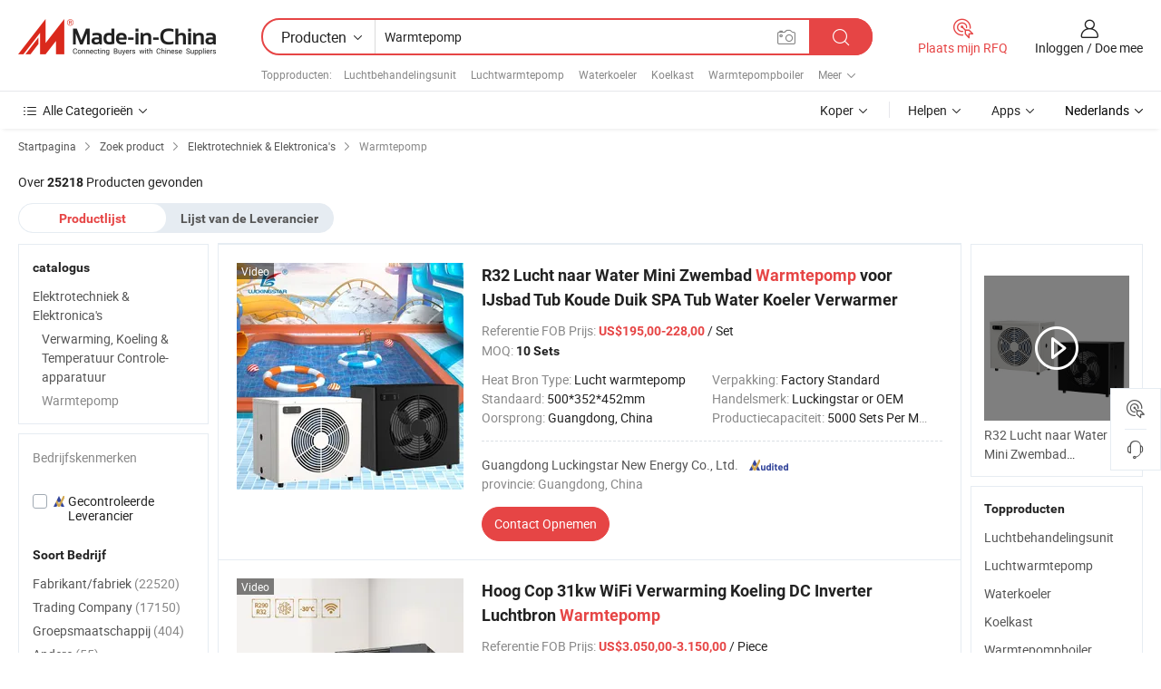

--- FILE ---
content_type: text/html;charset=UTF-8
request_url: https://nl.made-in-china.com/category23_Electrical-Electronics/Heat-Pump_1.html
body_size: 33395
content:
<!DOCTYPE HTML>
<html lang="nl">
<head>
    <meta http-equiv="X-UA-Compatible" content="IE=edge,chrome=1" />
<meta charset="UTF-8">
    <title>Warmtepomp, China Warmtepomp producten categorie made ​​in China</title>
<meta content="Warmtepomp, China Warmtepomp, Warmtepomp fabrikanten, leveranciers" name="keywords">
    <meta content="Warmtepomp producten lijst en Warmtepomp producten die in China voor Nederlandse kopers om de bron China Warmtepomp producten" name="description">
<meta http-equiv="Content-Type" content="text/html; charset=UTF-8" />
            








                  	    <link rel="canonical" href='https://nl.made-in-china.com/category23_Electrical-Electronics/Heat-Pump_1.html'/>
		<link rel="next" href='https://nl.made-in-china.com/category23_Electrical-Electronics/Heat-Pump_2.html'/>
                  
                        <link type="text/css" rel="stylesheet" href="https://www.micstatic.com/mlan/css/searchList/searchList_be5ff45d.css" />                            <!-- Polyfill Code Begin --><script chaset="utf-8" type="text/javascript" src="https://www.micstatic.com/polyfill/polyfill-simplify_eb12d58d.js"></script><!-- Polyfill Code End --></head>
<body style="min-width: 1024px;"  probe-clarity="false" >
<div class="auto-size">
    <div id="header" ></div>
<script>
    function headerMlanInit() {
        const funcName = 'headerMlan';
        const app = new window[funcName]({target: document.getElementById('header'), props: {props: {"pageType":4,"logoTitle":"Fabrikanten en Leveranciers","logoUrl":null,"base":{"buyerInfo":{"service":"Service","newUserGuide":"Gids voor Beginners","auditReport":"Audited Suppliers' Reports","meetSuppliers":"Meet Suppliers","onlineTrading":"Secured Trading Service","buyerCenter":"Koperscentrum","contactUs":"Contact met ons op","search":"Zoeken","prodDirectory":"Product Directory","supplierDiscover":"Supplier Discover","sourcingRequest":"Post Sourcing-aanvraag","quickLinks":"Quick Links","myFavorites":"Mijn Favorieten","visitHistory":"Browsegeschiedenis","buyer":"Koper","blog":"Zakelijke Inzichten"},"supplierInfo":{"supplier":"Leverancier","joinAdvance":"加入高级会员","tradeServerMarket":"外贸服务市场","memberHome":"外贸e家","cloudExpo":"Smart Expo云展会","onlineTrade":"交易服务","internationalLogis":"国际物流","northAmericaBrandSailing":"北美全渠道出海","micDomesticTradeStation":"中国制造网内贸站"},"helpInfo":{"whyMic":"Why Made-in-China.com","auditSupplierWay":"How do we audit suppliers","securePaymentWay":"How do we secure payment","submitComplaint":"Dien een klacht in","contactUs":"Contact met ons op","faq":"FAQ","help":"Helpen"},"appsInfo":{"downloadApp":"Download App!","forBuyer":"Voor Koper","forSupplier":"Voor Leverancier","exploreApp":"Ontdek exclusieve app-kortingen","apps":"Apps"},"languages":[{"lanCode":0,"simpleName":"en","name":"English","value":"//www.made-in-china.com/"},{"lanCode":5,"simpleName":"es","name":"Español","value":"//es.made-in-china.com/"},{"lanCode":4,"simpleName":"pt","name":"Português","value":"//pt.made-in-china.com/"},{"lanCode":2,"simpleName":"fr","name":"Français","value":"//fr.made-in-china.com/"},{"lanCode":3,"simpleName":"ru","name":"Русский язык","value":"//ru.made-in-china.com/"},{"lanCode":8,"simpleName":"it","name":"Italiano","value":"//it.made-in-china.com/"},{"lanCode":6,"simpleName":"de","name":"Deutsch","value":"//de.made-in-china.com/"},{"lanCode":7,"simpleName":"nl","name":"Nederlands","value":"//nl.made-in-china.com/"},{"lanCode":9,"simpleName":"sa","name":"العربية","value":"//sa.made-in-china.com/"},{"lanCode":11,"simpleName":"kr","name":"한국어","value":"//kr.made-in-china.com/"},{"lanCode":10,"simpleName":"jp","name":"日本語","value":"//jp.made-in-china.com/"},{"lanCode":12,"simpleName":"hi","name":"हिन्दी","value":"//hi.made-in-china.com/"},{"lanCode":13,"simpleName":"th","name":"ภาษาไทย","value":"//th.made-in-china.com/"},{"lanCode":14,"simpleName":"tr","name":"Türkçe","value":"//tr.made-in-china.com/"},{"lanCode":15,"simpleName":"vi","name":"Tiếng Việt","value":"//vi.made-in-china.com/"},{"lanCode":16,"simpleName":"id","name":"Bahasa Indonesia","value":"//id.made-in-china.com/"}],"showMlan":true,"showRules":false,"rules":"Rules","language":"nl","menu":"Menu","subTitle":null,"subTitleLink":null},"categoryRegion":{"categories":"Alle Categorieën","categoryList":[{"name":"Landbouw & Voeding","value":"https://nl.made-in-china.com/category1_Agriculture-Food/Agriculture-Food_usssssssss.html","catCode":"1000000000"},{"name":"Kleding & Toebehoren","value":"https://nl.made-in-china.com/category1_Apparel-Accessories/Apparel-Accessories_uussssssss.html","catCode":"1100000000"},{"name":"Kunst Artikels & Ambachten","value":"https://nl.made-in-china.com/category1_Arts-Crafts/Arts-Crafts_uyssssssss.html","catCode":"1200000000"},{"name":"Auto Parts","value":"https://nl.made-in-china.com/category1_Auto-Motorcycle-Parts-Accessories/Auto-Motorcycle-Parts-Accessories_yossssssss.html","catCode":"2900000000"},{"name":"Tassen & Geschenkdozen","value":"https://nl.made-in-china.com/category1_Bags-Cases-Boxes/Bags-Cases-Boxes_yhssssssss.html","catCode":"2600000000"},{"name":"Chemische Stoffen","value":"https://nl.made-in-china.com/category1_Chemicals/Chemicals_uissssssss.html","catCode":"1300000000"},{"name":"Computer Producten","value":"https://nl.made-in-china.com/category1_Computer-Products/Computer-Products_iissssssss.html","catCode":"3300000000"},{"name":"Bouw & Decoratie Materialen","value":"https://nl.made-in-china.com/category1_Construction-Decoration/Construction-Decoration_ugssssssss.html","catCode":"1500000000"},{"name":"Consument Elektronica's","value":"https://nl.made-in-china.com/category1_Consumer-Electronics/Consumer-Electronics_unssssssss.html","catCode":"1400000000"},{"name":"Elektrotechniek & Elektronica's","value":"https://nl.made-in-china.com/category1_Electrical-Electronics/Electrical-Electronics_uhssssssss.html","catCode":"1600000000"},{"name":"Meubilair","value":"https://nl.made-in-china.com/category1_Furniture/Furniture_yessssssss.html","catCode":"2700000000"},{"name":"Gezondheid & Geneeskunde","value":"https://nl.made-in-china.com/category1_Health-Medicine/Health-Medicine_uessssssss.html","catCode":"1700000000"},{"name":"Industriële Apparaturen & Onderdelen","value":"https://nl.made-in-china.com/category1_Industrial-Equipment-Components/Industrial-Equipment-Components_inssssssss.html","catCode":"3400000000"},{"name":"Instrumenten & Meters","value":"https://nl.made-in-china.com/category1_Instruments-Meters/Instruments-Meters_igssssssss.html","catCode":"3500000000"},{"name":"Lichte Industrie & Dagelijks Gebruik","value":"https://nl.made-in-china.com/category1_Light-Industry-Daily-Use/Light-Industry-Daily-Use_urssssssss.html","catCode":"1800000000"},{"name":"Licht & Verlichting","value":"https://nl.made-in-china.com/category1_Lights-Lighting/Lights-Lighting_isssssssss.html","catCode":"3000000000"},{"name":"Produceren & Verwerken Machine","value":"https://nl.made-in-china.com/category1_Manufacturing-Processing-Machinery/Manufacturing-Processing-Machinery_uossssssss.html","catCode":"1900000000"},{"name":"Metallurgische, Mineralen & Energie","value":"https://nl.made-in-china.com/category1_Metallurgy-Mineral-Energy/Metallurgy-Mineral-Energy_ysssssssss.html","catCode":"2000000000"},{"name":"Kantoorartikelen","value":"https://nl.made-in-china.com/category1_Office-Supplies/Office-Supplies_yrssssssss.html","catCode":"2800000000"},{"name":"Verpakking & Printing","value":"https://nl.made-in-china.com/category1_Packaging-Printing/Packaging-Printing_ihssssssss.html","catCode":"3600000000"},{"name":"Veiligheid & Bescherming","value":"https://nl.made-in-china.com/category1_Security-Protection/Security-Protection_ygssssssss.html","catCode":"2500000000"},{"name":"Diensten","value":"https://nl.made-in-china.com/category1_Service/Service_ynssssssss.html","catCode":"2400000000"},{"name":"Sportartikelen & Vrijetijds","value":"https://nl.made-in-china.com/category1_Sporting-Goods-Recreation/Sporting-Goods-Recreation_iussssssss.html","catCode":"3100000000"},{"name":"Textiel","value":"https://nl.made-in-china.com/category1_Textile/Textile_yussssssss.html","catCode":"2100000000"},{"name":"Ijzerwaren & Gereedschap","value":"https://nl.made-in-china.com/category1_Tools-Hardware/Tools-Hardware_iyssssssss.html","catCode":"3200000000"},{"name":"Speelgoed","value":"https://nl.made-in-china.com/category1_Toys/Toys_yyssssssss.html","catCode":"2200000000"},{"name":"Vervoer","value":"https://nl.made-in-china.com/category1_Transportation/Transportation_yissssssss.html","catCode":"2300000000"}],"more":"Meer"},"searchRegion":{"show":true,"lookingFor":"Vertel ons waar je naar op zoek bent...","homeUrl":"//nl.made-in-china.com","products":"Producten","suppliers":"Leveranciers","uploadImage":"Afbeelding uploaden","max20MbPerImage":"Maximaal 20 MB per afbeelding","yourRecentKeywords":"Uw Recente Zoekwoorden","clearHistory":"Wis de geschiedenis","popularSearches":"Verwante Opzoekopdrachten","relatedSearches":"Meer","more":null,"maxSizeErrorMsg":"Upload mislukt. De maximale afbeeldingsgrootte is 20 MB.","noNetworkErrorMsg":"Geen netwerkverbinding. Controleer uw netwerkinstellingen en probeer het opnieuw.","uploadFailedErrorMsg":"Upload mislukt. Onjuist afbeeldingsformaat. Ondersteunde formaten: JPG, PNG, BMP.","relatedList":[{"word":"Luchtbehandelingsunit","adsData":null,"link":"//nl.made-in-china.com/tag_search_product/Air-Handling-Unit_unyoun_1.html","title":"Luchtbehandelingsunit"},{"word":"Luchtwarmtepomp","adsData":null,"link":"//nl.made-in-china.com/tag_search_product/Air-Source-Heat-Pump_nheun_1.html","title":"Luchtwarmtepomp"},{"word":"Waterkoeler","adsData":null,"link":"//nl.made-in-china.com/tag_search_product/Water-Chiller_ryn_1.html","title":"Waterkoeler"},{"word":"Koelkast","adsData":null,"link":"//nl.made-in-china.com/tag_search_product/Chiller_yion_1.html","title":"Koelkast"},{"word":"Warmtepompboiler","adsData":null,"link":"//nl.made-in-china.com/tag_search_product/Heat-Pump-Water-Heater_usunyn_1.html","title":"Warmtepompboiler"},{"word":"Lucht-naar-water Warmtepomp","adsData":null,"link":"//nl.made-in-china.com/tag_search_product/Air-To-Water-Heat-Pump_uuhyghn_1.html","title":"Lucht-naar-water Warmtepomp"},{"word":"Split-systeem Airconditioner","adsData":null,"link":"//nl.made-in-china.com/tag_search_product/Split-System-Air-Conditioner_uhgiynun_1.html","title":"Split-systeem Airconditioner"},{"word":"Airconditioningunit","adsData":null,"link":"//nl.made-in-china.com/tag_search_product/Air-Conditioning-Unit_ugyornn_1.html","title":"Airconditioningunit"},{"word":"Warm Water Met Zonne-energie","adsData":null,"link":"//nl.made-in-china.com/tag_search_product/Solar-Hot-Water_uyioogn_1.html","title":"Warm Water Met Zonne-energie"},{"word":"Elektrische Warmtewisselaar","adsData":null,"link":"//nl.made-in-china.com/tag_search_product/Electric-Heat-Exchanger_ehyeeynn_1.html","title":"Elektrische Warmtewisselaar"},{"word":"Lucht-lucht Warmtepomp","adsData":null,"link":"//nl.made-in-china.com/tag_search_product/Air-To-Air-Heat-Pump_onrnrsn_1.html","title":"Lucht-lucht Warmtepomp"},{"word":"Lucht-lucht Warmtepomp","adsData":null,"link":"//nl.made-in-china.com/tag_search_product/Air-To-Air-Heatpump_rhiuehun_1.html","title":"Lucht-lucht Warmtepomp"},{"word":"Industriële Warmtepomp","adsData":null,"link":"//nl.made-in-china.com/tag_search_product/Industrial-Heat-Pump_usginnen_1.html","title":"Industriële Warmtepomp"},{"word":"Industriele Warmtepomp","adsData":null,"link":"//nl.made-in-china.com/tag_search_product/Industrial-Heatpump_rhynheon_1.html","title":"Industriele Warmtepomp"},{"word":"Zwembadwarmtepomp","adsData":null,"link":"//nl.made-in-china.com/tag_search_product/Swimming-Pool-Heat-Pump_uuoggsn_1.html","title":"Zwembadwarmtepomp"}],"relatedTitle":"Topproducten","relatedTitleLink":"https://nl.made-in-china.com/tag_search_Electronic-Components/uses_1.html","formParams":null,"mlanFormParams":{"keyword":"Warmtepomp","inputkeyword":"Warmtepomp","type":"Product","currentTab":"1","currentPage":null,"currentCat":"uhunsussss","currentRegion":"","currentProp":"","submitPageUrl":"/multi_category23_Electrical-Electronics/Heat-Pump.html","parentCat":null,"otherSearch":null,"currentAllCatalogCodes":null,"sgsMembership":null,"memberLevel":null,"topOrder":"0","size":"30","more":"meer","less":"less","staticUrl50":"/category23_Electrical-Electronics/Heat-Pump_uhunsussss_50_1.html","staticUrl10":"/category23_Electrical-Electronics/Heat-Pump_uhunsussss_10_1.html","staticUrl30":"/category23_Electrical-Electronics/Heat-Pump_uhunsussss_1.html","condition":"0","conditionParamsList":[{"condition":"0","conditionName":null,"action":"/productSearch?keyword=#word#","searchUrl":null,"inputPlaceholder":null},{"condition":"1","conditionName":null,"action":"/companySearch?keyword=#word#","searchUrl":null,"inputPlaceholder":null}]},"enterKeywordTips":"Voer a.u.b. minimaal een trefwoord in voor uw zoekopdracht."},"frequentRegion":{"rfq":{"rfq":"Plaats mijn RFQ","searchRfq":"Search RFQs","acquireRfqHover":"Vertel ons wat u nodig heeft en probeer op de gemakkelijke manier offertes !op te vragen","searchRfqHover":"Discover quality RFQs and connect with big-budget buyers"},"account":{"account":"Rekening","signIn":"Inloggen","join":"Doe mee","newUser":"Nieuwe Gebruiker","joinFree":"Gratis lid worden","or":"Of","socialLogin":"Door te klikken op Aanmelden, Gratis lid worden of Doorgaan met Facebook, Linkedin, Twitter, Google, %s ga ik akkoord met de %sUser Agreement%s en het %sPrivacy Policy%s","message":"Berichten","quotes":"Citaten","orders":"Bestellingen","favorites":"Favorieten","visitHistory":"Browsegeschiedenis","postSourcingRequest":"Post Sourcing-aanvraag","hi":"Hallo","signOut":"Afmelden","manageProduct":"Producten beheren","editShowroom":"Showroom bewerken","username":"","userType":null,"foreignIP":true,"currentYear":2026,"userAgreement":"Gebruikersovereenkomst","privacyPolicy":"Privacybeleid"},"message":{"message":"Berichten","signIn":"Inloggen","join":"Doe mee","newUser":"Nieuwe Gebruiker","joinFree":"Gratis lid worden","viewNewMsg":"Sign in to view the new messages","inquiry":"Aanvraag","rfq":"RFQs","awaitingPayment":"Awaiting payments","chat":"Chatten","awaitingQuotation":"In afwachting van offertes"},"cart":{"cart":"Onderzoeksmand"}},"busiRegion":null,"previewRegion":null}}});
		const hoc=o=>(o.__proto__.$get=function(o){return this.$$.ctx[this.$$.props[o]]},o.__proto__.$getKeys=function(){return Object.keys(this.$$.props)},o.__proto__.$getProps=function(){return this.$get("props")},o.__proto__.$setProps=function(o){var t=this.$getKeys(),s={},p=this;t.forEach(function(o){s[o]=p.$get(o)}),s.props=Object.assign({},s.props,o),this.$set(s)},o.__proto__.$help=function(){console.log("\n            $set(props): void             | 设置props的值\n            $get(key: string): any        | 获取props指定key的值\n            $getKeys(): string[]          | 获取props所有key\n            $getProps(): any              | 获取props里key为props的值（适用nail）\n            $setProps(params: any): void  | 设置props里key为props的值（适用nail）\n            $on(ev, callback): func       | 添加事件监听，返回移除事件监听的函数\n            $destroy(): void              | 销毁组件并触发onDestroy事件\n        ")},o);
        window[`${funcName}Api`] = hoc(app);
    };
</script>
<script type="text/javascript" onload="headerMlanInit()" src="https://www.micstatic.com/nail/pc/header-mlan_6f301846.js"></script>
    <div class="page cf">
        <div class="page-wrap search-list cf">
                    <div class="crumb">
        <span>
            <a href="//nl.made-in-china.com"  rel="nofollow">
                <span>Startpagina</span>
            </a>
        </span>
        <i class="ob-icon icon-right"></i>
        <span>
            <a href="/html/category.html" rel="nofollow">
                <span>Zoek product</span>
            </a>
        </span>
        <i class="ob-icon icon-right"></i>
                      <span>
                <a href="https://nl.made-in-china.com/category1_Electrical-Electronics/Electrical-Electronics_uhssssssss.html" rel="nofollow">
                    <span>Elektrotechniek &amp; Elektronica&#039;s</span>
                </a>
            </span>
            <i class="ob-icon icon-right"></i>
			 			      			 <span>Warmtepomp</span>
    			 			                </div>            <div style="margin-top: 20px">
                                    <span class="num-found">Over <strong>25218</strong> Producten gevonden</span>
                            </div>

            <div class="search-filter-bar">
                <div class="list-tab">
                    <ul class="tab">
                        <li class="selected">
                            <a>Productlijst</a>
                        </li>
                        <li>
                                                                                                <a href='/company_Electrical-Electronics/Heat-Pump_1.html' rel="nofollow">Lijst van de Leverancier</a>
                                                                                    </li>
                    </ul>
                </div>
            </div>

            <div class="search-list-container main-wrap">
                <div class="main">
                                        
                    <!-- 多语产品price页面 MIC-64966 -->
                                            <!-- 多语产品页面 -->
                        <div class="search-list">
    <div class="prod-list">
            <!-- toprank -->
                                            <!-- prod -->
<div class="list-node " faw-module="Search_prod_list">
    <div class="list-node-content cf">
        <div class="prod-content">
            <div class="prod-info">
                <h2 class="product-name">
                                                            <a href="//nl.made-in-china.com/co_luckingstar-heatpump/product_R32-Air-to-Water-Mini-Swimming-Pool-Heat-Pump-for-Ice-Bath-Tub-Cold-Plunge-SPA-Tub-Water-Chiller-Heater_yysrhrnrrg.html" target="_blank" title="R32 Lucht naar Water Mini Zwembad Warmtepomp voor IJsbad Tub Koude Duik SPA Tub Water Koeler Verwarmer" ads-data="st:2,pdid:ypCrjNbPrQWi,pcid:LSlACVdorchT,a:1,ads_tp:ppc,ads_id:bQUxJcIwqmWk,flx_deliv_tp:ads" faw-exposure>
                        R32 Lucht naar Water Mini Zwembad <strong>Warmtepomp</strong> voor IJsbad Tub Koude Duik SPA Tub Water Koeler Verwarmer
                    </a>
                </h2>

                                    <div class="product-property">
			Referentie FOB Prijs:
        <span class="info">
		    <strong class="price">US$195,00-228,00</strong> / Set 	    </span>
		<br/>
				MOQ:
        <span class="info">
			<strong>10 Sets</strong>
		</span>
		<br/>
	</div>

                
                <div class="extra-property cf">
                    <ul class="property-list">
                                                    <li class="J-faketitle ellipsis">
                                Heat Bron Type: <span class="property-val">Lucht warmtepomp</span>
                            </li>
                                                    <li class="J-faketitle ellipsis">
                                Verpakking: <span class="property-val">Factory Standard</span>
                            </li>
                                                    <li class="J-faketitle ellipsis">
                                Standaard: <span class="property-val">500*352*452mm</span>
                            </li>
                                                    <li class="J-faketitle ellipsis">
                                Handelsmerk: <span class="property-val">Luckingstar or OEM</span>
                            </li>
                                                    <li class="J-faketitle ellipsis">
                                Oorsprong: <span class="property-val">Guangdong, China</span>
                            </li>
                                                    <li class="J-faketitle ellipsis">
                                Productiecapaciteit: <span class="property-val">5000 Sets Per Month</span>
                            </li>
                                            </ul>
                </div>
                <div class="pro-extra">
    <ul class="company-info">
        <li class="">
            <div class="compnay-name-li J-compnay-name-li">
                <div class="auth-list J-auth-list">
                                                                                                                                                                                                                                                                                                                                                                                                                                        <div class="auth auth-as">
                            <span class="auth-gold-span left_2 as-logo" data-title="Gecontroleerd door een onafhankelijk extern inspectiebureau">
                                <img class="auth-icon ico-audited" src="https://www.micstatic.com/common/img/icon-new/as_32.png" alt="Gecontroleerde Leverancier">
                            </span>
                        </div>
                                    </div>
                                     <a ads-data="st:3,pcid:LSlACVdorchT,a:1" href="https://nl.made-in-china.com/co_luckingstar-heatpump/" target="_blank" >
                        <span> Guangdong Luckingstar New Energy Co., Ltd.</span>
                    </a>
                             </div>
        </li>
        <li class="ellipsis">
            <span>
                provincie: Guangdong, China            </span>
        </li>
    </ul>
</div>                <div class="prod-btn">
                                                                                    <a  href="https://www.made-in-china.com/sendInquiry/prod_ypCrjNbPrQWi_LSlACVdorchT.html?plant=nl&from=search&type=cs&target=prod&catcode=1614010000&smode=pc&ads_tp=ppc&ads_id=bQUxJcIwqmWk"
                            target="_blank" rel="nofollow" class="btn btn-main" ads-data="st:5,pdid:ypCrjNbPrQWi,pcid:LSlACVdorchT,a:1,ads_tp:ppc,ads_id:bQUxJcIwqmWk,flx_deliv_tp:ads">
                                                        <span class="btn-main-text">Contact  Opnemen</span>
                        </a>
                                                            <b class="tm3_chat_status" lan="nl" tmlan="nl"  dataId="LSlACVdorchT_ypCrjNbPrQWi_1"
                       inquiry="https://www.made-in-china.com/sendInquiry/prod_ypCrjNbPrQWi_LSlACVdorchT.html?plant=nl&from=search&type=cs&target=prod&catcode=1614010000&smode=pc&ads_tp=ppc&ads_id=bQUxJcIwqmWk"
                       processor="chat" cid="LSlACVdorchT"  style="display:none"></b>
                </div>
            </div>
        </div>
        <div class="prod-img img-total slide-prod J-slider-prod">
            <div class="prod-img-wrap">
                                <div class="img-box swiper-container J-slider-prod-box">
                                            <div class="img-list swiper-wrapper prod-banner-list" id="banner-slider">
                                                        
                                                            
                                                                                                                                    <a rel="nofollow" class="img-wrap swiper-slide img-thumb-auto"  href="//nl.made-in-china.com/co_luckingstar-heatpump/product_R32-Air-to-Water-Mini-Swimming-Pool-Heat-Pump-for-Ice-Bath-Tub-Cold-Plunge-SPA-Tub-Water-Chiller-Heater_yysrhrnrrg.html" target="_blank" ads-data="st:8,pdid:ypCrjNbPrQWi,pcid:LSlACVdorchT,a:1,ads_tp:ppc,ads_id:bQUxJcIwqmWk,flx_deliv_tp:ads">
                                        <div class="img-thumb-inner">
                                                                                                                                                <img class="J-gif-mainPic" src="https://image.made-in-china.com/201f0j10mWUBZGKJwYqd/R32-Air-to-Water-Mini-Swimming-Pool-Heat-Pump-for-Ice-Bath-Tub-Cold-Plunge-SPA-Tub-Water-Chiller-Heater.webp" alt="R32 Lucht naar Water Mini Zwembad Warmtepomp voor IJsbad Tub Koude Duik SPA Tub Water Koeler Verwarmer">
                                                                                                                                    </div>
                                    </a>
                                                                    <a rel="nofollow" class="img-wrap swiper-slide img-thumb-auto"  href="//nl.made-in-china.com/co_luckingstar-heatpump/product_R32-Air-to-Water-Mini-Swimming-Pool-Heat-Pump-for-Ice-Bath-Tub-Cold-Plunge-SPA-Tub-Water-Chiller-Heater_yysrhrnrrg.html" target="_blank" ads-data="st:8,pdid:ypCrjNbPrQWi,pcid:LSlACVdorchT,a:2,ads_tp:ppc,ads_id:bQUxJcIwqmWk,flx_deliv_tp:ads">
                                        <div class="img-thumb-inner">
                                                                                            <img class="J-trigger-lazyload" src="https://www.micstatic.com/common/img/space.png?_v=1769752604007" alt="R32 Lucht naar Water Mini Zwembad Warmtepomp voor IJsbad Tub Koude Duik SPA Tub Water Koeler Verwarmer"
                                                     data-original="https://image.made-in-china.com/201f0j10wiRvZPSglGoJ/R32-Air-to-Water-Mini-Swimming-Pool-Heat-Pump-for-Ice-Bath-Tub-Cold-Plunge-SPA-Tub-Water-Chiller-Heater.webp">
                                                                                    </div>
                                    </a>
                                                                    <a rel="nofollow" class="img-wrap swiper-slide img-thumb-auto"  href="//nl.made-in-china.com/co_luckingstar-heatpump/product_R32-Air-to-Water-Mini-Swimming-Pool-Heat-Pump-for-Ice-Bath-Tub-Cold-Plunge-SPA-Tub-Water-Chiller-Heater_yysrhrnrrg.html" target="_blank" ads-data="st:8,pdid:ypCrjNbPrQWi,pcid:LSlACVdorchT,a:3,ads_tp:ppc,ads_id:bQUxJcIwqmWk,flx_deliv_tp:ads">
                                        <div class="img-thumb-inner">
                                                                                            <img class="J-trigger-lazyload" src="https://www.micstatic.com/common/img/space.png?_v=1769752604007" alt="R32 Lucht naar Water Mini Zwembad Warmtepomp voor IJsbad Tub Koude Duik SPA Tub Water Koeler Verwarmer"
                                                     data-original="https://image.made-in-china.com/201f0j10AlUBZjsWQRkw/R32-Air-to-Water-Mini-Swimming-Pool-Heat-Pump-for-Ice-Bath-Tub-Cold-Plunge-SPA-Tub-Water-Chiller-Heater.webp">
                                                                                    </div>
                                    </a>
                                                                    <a rel="nofollow" class="img-wrap swiper-slide img-thumb-auto"  href="//nl.made-in-china.com/co_luckingstar-heatpump/product_R32-Air-to-Water-Mini-Swimming-Pool-Heat-Pump-for-Ice-Bath-Tub-Cold-Plunge-SPA-Tub-Water-Chiller-Heater_yysrhrnrrg.html" target="_blank" ads-data="st:8,pdid:ypCrjNbPrQWi,pcid:LSlACVdorchT,a:4,ads_tp:ppc,ads_id:bQUxJcIwqmWk,flx_deliv_tp:ads">
                                        <div class="img-thumb-inner">
                                                                                            <img class="J-trigger-lazyload" src="https://www.micstatic.com/common/img/space.png?_v=1769752604007" alt="R32 Lucht naar Water Mini Zwembad Warmtepomp voor IJsbad Tub Koude Duik SPA Tub Water Koeler Verwarmer"
                                                     data-original="https://image.made-in-china.com/201f0j10mlUvjJKscRow/R32-Air-to-Water-Mini-Swimming-Pool-Heat-Pump-for-Ice-Bath-Tub-Cold-Plunge-SPA-Tub-Water-Chiller-Heater.webp">
                                                                                    </div>
                                    </a>
                                                                    <a rel="nofollow" class="img-wrap swiper-slide img-thumb-auto"  href="//nl.made-in-china.com/co_luckingstar-heatpump/product_R32-Air-to-Water-Mini-Swimming-Pool-Heat-Pump-for-Ice-Bath-Tub-Cold-Plunge-SPA-Tub-Water-Chiller-Heater_yysrhrnrrg.html" target="_blank" ads-data="st:8,pdid:ypCrjNbPrQWi,pcid:LSlACVdorchT,a:5,ads_tp:ppc,ads_id:bQUxJcIwqmWk,flx_deliv_tp:ads">
                                        <div class="img-thumb-inner">
                                                                                            <img class="J-trigger-lazyload" src="https://www.micstatic.com/common/img/space.png?_v=1769752604007" alt="R32 Lucht naar Water Mini Zwembad Warmtepomp voor IJsbad Tub Koude Duik SPA Tub Water Koeler Verwarmer"
                                                     data-original="https://image.made-in-china.com/201f0j10ahYBnLSFHRbt/R32-Air-to-Water-Mini-Swimming-Pool-Heat-Pump-for-Ice-Bath-Tub-Cold-Plunge-SPA-Tub-Water-Chiller-Heater.webp">
                                                                                    </div>
                                    </a>
                                                                    <a rel="nofollow" class="img-wrap swiper-slide img-thumb-auto"  href="//nl.made-in-china.com/co_luckingstar-heatpump/product_R32-Air-to-Water-Mini-Swimming-Pool-Heat-Pump-for-Ice-Bath-Tub-Cold-Plunge-SPA-Tub-Water-Chiller-Heater_yysrhrnrrg.html" target="_blank" ads-data="st:8,pdid:ypCrjNbPrQWi,pcid:LSlACVdorchT,a:6,ads_tp:ppc,ads_id:bQUxJcIwqmWk,flx_deliv_tp:ads">
                                        <div class="img-thumb-inner">
                                                                                            <img class="J-trigger-lazyload" src="https://www.micstatic.com/common/img/space.png?_v=1769752604007" alt="R32 Lucht naar Water Mini Zwembad Warmtepomp voor IJsbad Tub Koude Duik SPA Tub Water Koeler Verwarmer"
                                                     data-original="https://image.made-in-china.com/201f0j10tWUBOSslHYcT/R32-Air-to-Water-Mini-Swimming-Pool-Heat-Pump-for-Ice-Bath-Tub-Cold-Plunge-SPA-Tub-Water-Chiller-Heater.webp">
                                                                                    </div>
                                    </a>
                                                                                    </div>
                    
                                            <a href="//nl.made-in-china.com/co_luckingstar-heatpump/product_R32-Air-to-Water-Mini-Swimming-Pool-Heat-Pump-for-Ice-Bath-Tub-Cold-Plunge-SPA-Tub-Water-Chiller-Heater_yysrhrnrrg.html" target="_blank" rel="nofollow" target="_blank" class="has-icon has-video-icon" ads-data="st:18,pdid:ypCrjNbPrQWi,pcid:LSlACVdorchT,a:1,ads_tp:ppc,ads_id:bQUxJcIwqmWk,flx_deliv_tp:ads">Video</a>
                                                                <a class="img-left J-slide-left" href="javascript:;"><i class="ob-icon icon-left"></i></a>
                        <a class="img-right J-slide-right" href="javascript:;"><i class="ob-icon icon-right"></i></a>
                                    </div>
                                    <div class="pagination J-pagination">
                        <span class="swiper-pagination-switch swiper-visible-switch swiper-active-switch"></span>
                        <span class="swiper-pagination-switch"></span>
                        <span class="swiper-pagination-switch"></span>
                    </div>
                            </div>
        </div>
    </div>
    </div>
                                <!-- prod -->
<div class="list-node " faw-module="Search_prod_list">
    <div class="list-node-content cf">
        <div class="prod-content">
            <div class="prod-info">
                <h2 class="product-name">
                                                            <a href="//nl.made-in-china.com/co_mangoheatpump/product_High-Cop-31kw-WiFi-Heating-Cooling-DC-Inverter-Air-Source-Heat-Pump_uogsurhrgu.html" target="_blank" title="Hoog Cop 31kw WiFi Verwarming Koeling DC Inverter Luchtbron Warmtepomp" ads-data="st:2,pdid:yOQTjkfAhWtq,pcid:moZnRSEdHkUH,a:2,ads_tp:ppc,ads_id:NQUxzXDEmncA,flx_deliv_tp:ads" faw-exposure>
                        Hoog Cop 31kw WiFi Verwarming Koeling DC Inverter Luchtbron <strong>Warmtepomp</strong>
                    </a>
                </h2>

                                    <div class="product-property">
			Referentie FOB Prijs:
        <span class="info">
		    <strong class="price">US$3.050,00-3.150,00</strong> / Piece 	    </span>
		<br/>
				MOQ:
        <span class="info">
			<strong>1 Piece</strong>
		</span>
		<br/>
	</div>

                
                <div class="extra-property cf">
                    <ul class="property-list">
                                                    <li class="J-faketitle ellipsis">
                                certificaat: <span class="property-val">SASO,RoHS,CB,CCC,ISO9001,CE</span>
                            </li>
                                                    <li class="J-faketitle ellipsis">
                                Heat Bron Type: <span class="property-val">Lucht warmtepomp</span>
                            </li>
                                                    <li class="J-faketitle ellipsis">
                                Verpakking: <span class="property-val">Well Packaged</span>
                            </li>
                                                    <li class="J-faketitle ellipsis">
                                Standaard: <span class="property-val">195kg</span>
                            </li>
                                                    <li class="J-faketitle ellipsis">
                                Handelsmerk: <span class="property-val">Mango</span>
                            </li>
                                                    <li class="J-faketitle ellipsis">
                                Oorsprong: <span class="property-val">China</span>
                            </li>
                                            </ul>
                </div>
                <div class="pro-extra">
    <ul class="company-info">
        <li class="">
            <div class="compnay-name-li J-compnay-name-li">
                <div class="auth-list J-auth-list">
                                                                                                                                                                                                                                                                                                                                                                                                                                        <div class="auth auth-as">
                            <span class="auth-gold-span left_2 as-logo" data-title="Gecontroleerd door een onafhankelijk extern inspectiebureau">
                                <img class="auth-icon ico-audited" src="https://www.micstatic.com/common/img/icon-new/as_32.png" alt="Gecontroleerde Leverancier">
                            </span>
                        </div>
                                    </div>
                                     <a ads-data="st:3,pcid:moZnRSEdHkUH,a:2" href="https://nl.made-in-china.com/co_mangoheatpump/" target="_blank" >
                        <span> GuangDong Europe Mango New Energy Technology Co., Ltd.</span>
                    </a>
                             </div>
        </li>
        <li class="ellipsis">
            <span>
                provincie: Guangdong, China            </span>
        </li>
    </ul>
</div>                <div class="prod-btn">
                                                                                    <a  href="https://www.made-in-china.com/sendInquiry/prod_yOQTjkfAhWtq_moZnRSEdHkUH.html?plant=nl&from=search&type=cs&target=prod&catcode=1614010000&smode=pc&ads_tp=ppc&ads_id=NQUxzXDEmncA"
                            target="_blank" rel="nofollow" class="btn btn-main" ads-data="st:5,pdid:yOQTjkfAhWtq,pcid:moZnRSEdHkUH,a:2,ads_tp:ppc,ads_id:NQUxzXDEmncA,flx_deliv_tp:ads">
                                                        <span class="btn-main-text">Contact  Opnemen</span>
                        </a>
                                                            <b class="tm3_chat_status" lan="nl" tmlan="nl"  dataId="moZnRSEdHkUH_yOQTjkfAhWtq_1"
                       inquiry="https://www.made-in-china.com/sendInquiry/prod_yOQTjkfAhWtq_moZnRSEdHkUH.html?plant=nl&from=search&type=cs&target=prod&catcode=1614010000&smode=pc&ads_tp=ppc&ads_id=NQUxzXDEmncA"
                       processor="chat" cid="moZnRSEdHkUH"  style="display:none"></b>
                </div>
            </div>
        </div>
        <div class="prod-img img-total slide-prod J-slider-prod">
            <div class="prod-img-wrap">
                                <div class="img-box swiper-container J-slider-prod-box">
                                            <div class="img-list swiper-wrapper prod-banner-list" id="banner-slider">
                                                        
                                                            
                                                                                                                                    <a rel="nofollow" class="img-wrap swiper-slide img-thumb-auto"  href="//nl.made-in-china.com/co_mangoheatpump/product_High-Cop-31kw-WiFi-Heating-Cooling-DC-Inverter-Air-Source-Heat-Pump_uogsurhrgu.html" target="_blank" ads-data="st:8,pdid:yOQTjkfAhWtq,pcid:moZnRSEdHkUH,a:1,ads_tp:ppc,ads_id:NQUxzXDEmncA,flx_deliv_tp:ads">
                                        <div class="img-thumb-inner">
                                                                                                                                                <img class="J-gif-mainPic" src="https://image.made-in-china.com/201f0j10lBwVURfoCjYK/High-Cop-31kw-WiFi-Heating-Cooling-DC-Inverter-Air-Source-Heat-Pump.webp" alt="Hoog Cop 31kw WiFi Verwarming Koeling DC Inverter Luchtbron Warmtepomp">
                                                                                                                                    </div>
                                    </a>
                                                                    <a rel="nofollow" class="img-wrap swiper-slide img-thumb-auto"  href="//nl.made-in-china.com/co_mangoheatpump/product_High-Cop-31kw-WiFi-Heating-Cooling-DC-Inverter-Air-Source-Heat-Pump_uogsurhrgu.html" target="_blank" ads-data="st:8,pdid:yOQTjkfAhWtq,pcid:moZnRSEdHkUH,a:2,ads_tp:ppc,ads_id:NQUxzXDEmncA,flx_deliv_tp:ads">
                                        <div class="img-thumb-inner">
                                                                                            <img class="J-trigger-lazyload" src="https://www.micstatic.com/common/img/space.png?_v=1769752604007" alt="Hoog Cop 31kw WiFi Verwarming Koeling DC Inverter Luchtbron Warmtepomp"
                                                     data-original="https://image.made-in-china.com/201f0j10lvdVfIUgbSYs/High-Cop-31kw-WiFi-Heating-Cooling-DC-Inverter-Air-Source-Heat-Pump.webp">
                                                                                    </div>
                                    </a>
                                                                    <a rel="nofollow" class="img-wrap swiper-slide img-thumb-auto"  href="//nl.made-in-china.com/co_mangoheatpump/product_High-Cop-31kw-WiFi-Heating-Cooling-DC-Inverter-Air-Source-Heat-Pump_uogsurhrgu.html" target="_blank" ads-data="st:8,pdid:yOQTjkfAhWtq,pcid:moZnRSEdHkUH,a:3,ads_tp:ppc,ads_id:NQUxzXDEmncA,flx_deliv_tp:ads">
                                        <div class="img-thumb-inner">
                                                                                            <img class="J-trigger-lazyload" src="https://www.micstatic.com/common/img/space.png?_v=1769752604007" alt="Hoog Cop 31kw WiFi Verwarming Koeling DC Inverter Luchtbron Warmtepomp"
                                                     data-original="https://image.made-in-china.com/201f0j10WMdVUcfFLjGS/High-Cop-31kw-WiFi-Heating-Cooling-DC-Inverter-Air-Source-Heat-Pump.webp">
                                                                                    </div>
                                    </a>
                                                                    <a rel="nofollow" class="img-wrap swiper-slide img-thumb-auto"  href="//nl.made-in-china.com/co_mangoheatpump/product_High-Cop-31kw-WiFi-Heating-Cooling-DC-Inverter-Air-Source-Heat-Pump_uogsurhrgu.html" target="_blank" ads-data="st:8,pdid:yOQTjkfAhWtq,pcid:moZnRSEdHkUH,a:4,ads_tp:ppc,ads_id:NQUxzXDEmncA,flx_deliv_tp:ads">
                                        <div class="img-thumb-inner">
                                                                                            <img class="J-trigger-lazyload" src="https://www.micstatic.com/common/img/space.png?_v=1769752604007" alt="Hoog Cop 31kw WiFi Verwarming Koeling DC Inverter Luchtbron Warmtepomp"
                                                     data-original="https://image.made-in-china.com/201f0j10iBJVRSfcrKYj/High-Cop-31kw-WiFi-Heating-Cooling-DC-Inverter-Air-Source-Heat-Pump.webp">
                                                                                    </div>
                                    </a>
                                                                    <a rel="nofollow" class="img-wrap swiper-slide img-thumb-auto"  href="//nl.made-in-china.com/co_mangoheatpump/product_High-Cop-31kw-WiFi-Heating-Cooling-DC-Inverter-Air-Source-Heat-Pump_uogsurhrgu.html" target="_blank" ads-data="st:8,pdid:yOQTjkfAhWtq,pcid:moZnRSEdHkUH,a:5,ads_tp:ppc,ads_id:NQUxzXDEmncA,flx_deliv_tp:ads">
                                        <div class="img-thumb-inner">
                                                                                            <img class="J-trigger-lazyload" src="https://www.micstatic.com/common/img/space.png?_v=1769752604007" alt="Hoog Cop 31kw WiFi Verwarming Koeling DC Inverter Luchtbron Warmtepomp"
                                                     data-original="https://image.made-in-china.com/201f0j10lCwiYARKMZGS/High-Cop-31kw-WiFi-Heating-Cooling-DC-Inverter-Air-Source-Heat-Pump.webp">
                                                                                    </div>
                                    </a>
                                                                    <a rel="nofollow" class="img-wrap swiper-slide img-thumb-auto"  href="//nl.made-in-china.com/co_mangoheatpump/product_High-Cop-31kw-WiFi-Heating-Cooling-DC-Inverter-Air-Source-Heat-Pump_uogsurhrgu.html" target="_blank" ads-data="st:8,pdid:yOQTjkfAhWtq,pcid:moZnRSEdHkUH,a:6,ads_tp:ppc,ads_id:NQUxzXDEmncA,flx_deliv_tp:ads">
                                        <div class="img-thumb-inner">
                                                                                            <img class="J-trigger-lazyload" src="https://www.micstatic.com/common/img/space.png?_v=1769752604007" alt="Hoog Cop 31kw WiFi Verwarming Koeling DC Inverter Luchtbron Warmtepomp"
                                                     data-original="https://image.made-in-china.com/201f0j10cewiRfYWCsGS/High-Cop-31kw-WiFi-Heating-Cooling-DC-Inverter-Air-Source-Heat-Pump.webp">
                                                                                    </div>
                                    </a>
                                                                                    </div>
                    
                                            <a href="//nl.made-in-china.com/co_mangoheatpump/product_High-Cop-31kw-WiFi-Heating-Cooling-DC-Inverter-Air-Source-Heat-Pump_uogsurhrgu.html" target="_blank" rel="nofollow" target="_blank" class="has-icon has-video-icon" ads-data="st:18,pdid:yOQTjkfAhWtq,pcid:moZnRSEdHkUH,a:2,ads_tp:ppc,ads_id:NQUxzXDEmncA,flx_deliv_tp:ads">Video</a>
                                                                <a class="img-left J-slide-left" href="javascript:;"><i class="ob-icon icon-left"></i></a>
                        <a class="img-right J-slide-right" href="javascript:;"><i class="ob-icon icon-right"></i></a>
                                    </div>
                                    <div class="pagination J-pagination">
                        <span class="swiper-pagination-switch swiper-visible-switch swiper-active-switch"></span>
                        <span class="swiper-pagination-switch"></span>
                        <span class="swiper-pagination-switch"></span>
                    </div>
                            </div>
        </div>
    </div>
    </div>
                                <!-- prod -->
<div class="list-node " faw-module="Search_prod_list">
    <div class="list-node-content cf">
        <div class="prod-content">
            <div class="prod-info">
                <h2 class="product-name">
                                                            <a href="//nl.made-in-china.com/co_luckingstar-heatpump/product_Wholesale-Energy-Efficient-Smart-Swimming-Pool-Heat-Pump-Used-for-Heating_yuooyeoieg.html" target="_blank" title="Groothandel Energiezuinige Slimme Zwembad Warmtepomp Gebruikt voor Verwarming" ads-data="st:2,pdid:LaFUKXpALdWO,pcid:LSlACVdorchT,a:3,ads_tp:ppc,ads_id:bQUxJcIwqmWk,flx_deliv_tp:ads" faw-exposure>
                        Groothandel Energiezuinige Slimme Zwembad <strong>Warmtepomp</strong> Gebruikt voor Verwarming
                    </a>
                </h2>

                                    <div class="product-property">
			Referentie FOB Prijs:
        <span class="info">
		    <strong class="price">US$428,00-488,00</strong> / Set 	    </span>
		<br/>
				MOQ:
        <span class="info">
			<strong>10 Sets</strong>
		</span>
		<br/>
	</div>

                
                <div class="extra-property cf">
                    <ul class="property-list">
                                                    <li class="J-faketitle ellipsis">
                                certificaat: <span class="property-val">CE</span>
                            </li>
                                                    <li class="J-faketitle ellipsis">
                                Heat Bron Type: <span class="property-val">Lucht warmtepomp</span>
                            </li>
                                                    <li class="J-faketitle ellipsis">
                                Verpakking: <span class="property-val">Factory Standard</span>
                            </li>
                                                    <li class="J-faketitle ellipsis">
                                Standaard: <span class="property-val">940*382*632mm</span>
                            </li>
                                                    <li class="J-faketitle ellipsis">
                                Handelsmerk: <span class="property-val">Luckingstar or OEM</span>
                            </li>
                                                    <li class="J-faketitle ellipsis">
                                Oorsprong: <span class="property-val">Guangdong, China</span>
                            </li>
                                            </ul>
                </div>
                <div class="pro-extra">
    <ul class="company-info">
        <li class="">
            <div class="compnay-name-li J-compnay-name-li">
                <div class="auth-list J-auth-list">
                                                                                                                                                                                                                                                                                                                                                                                                                                        <div class="auth auth-as">
                            <span class="auth-gold-span left_2 as-logo" data-title="Gecontroleerd door een onafhankelijk extern inspectiebureau">
                                <img class="auth-icon ico-audited" src="https://www.micstatic.com/common/img/icon-new/as_32.png" alt="Gecontroleerde Leverancier">
                            </span>
                        </div>
                                    </div>
                                     <a ads-data="st:3,pcid:LSlACVdorchT,a:3" href="https://nl.made-in-china.com/co_luckingstar-heatpump/" target="_blank" >
                        <span> Guangdong Luckingstar New Energy Co., Ltd.</span>
                    </a>
                             </div>
        </li>
        <li class="ellipsis">
            <span>
                provincie: Guangdong, China            </span>
        </li>
    </ul>
</div>                <div class="prod-btn">
                                                                                    <a  href="https://www.made-in-china.com/sendInquiry/prod_LaFUKXpALdWO_LSlACVdorchT.html?plant=nl&from=search&type=cs&target=prod&catcode=1614010000&smode=pc&ads_tp=ppc&ads_id=bQUxJcIwqmWk"
                            target="_blank" rel="nofollow" class="btn btn-main" ads-data="st:5,pdid:LaFUKXpALdWO,pcid:LSlACVdorchT,a:3,ads_tp:ppc,ads_id:bQUxJcIwqmWk,flx_deliv_tp:ads">
                                                        <span class="btn-main-text">Contact  Opnemen</span>
                        </a>
                                                            <b class="tm3_chat_status" lan="nl" tmlan="nl"  dataId="LSlACVdorchT_LaFUKXpALdWO_1"
                       inquiry="https://www.made-in-china.com/sendInquiry/prod_LaFUKXpALdWO_LSlACVdorchT.html?plant=nl&from=search&type=cs&target=prod&catcode=1614010000&smode=pc&ads_tp=ppc&ads_id=bQUxJcIwqmWk"
                       processor="chat" cid="LSlACVdorchT"  style="display:none"></b>
                </div>
            </div>
        </div>
        <div class="prod-img img-total slide-prod J-slider-prod">
            <div class="prod-img-wrap">
                                <div class="img-box swiper-container J-slider-prod-box">
                                            <div class="img-list swiper-wrapper prod-banner-list" id="banner-slider">
                                                        
                                                            
                                                                                                                                    <a rel="nofollow" class="img-wrap swiper-slide img-thumb-auto"  href="//nl.made-in-china.com/co_luckingstar-heatpump/product_Wholesale-Energy-Efficient-Smart-Swimming-Pool-Heat-Pump-Used-for-Heating_yuooyeoieg.html" target="_blank" ads-data="st:8,pdid:LaFUKXpALdWO,pcid:LSlACVdorchT,a:1,ads_tp:ppc,ads_id:bQUxJcIwqmWk,flx_deliv_tp:ads">
                                        <div class="img-thumb-inner">
                                                                                                                                                <img class="J-gif-mainPic" src="https://image.made-in-china.com/201f0j10RlEvHaJzRQqY/Wholesale-Energy-Efficient-Smart-Swimming-Pool-Heat-Pump-Used-for-Heating.webp" alt="Groothandel Energiezuinige Slimme Zwembad Warmtepomp Gebruikt voor Verwarming">
                                                                                                                                    </div>
                                    </a>
                                                                    <a rel="nofollow" class="img-wrap swiper-slide img-thumb-auto"  href="//nl.made-in-china.com/co_luckingstar-heatpump/product_Wholesale-Energy-Efficient-Smart-Swimming-Pool-Heat-Pump-Used-for-Heating_yuooyeoieg.html" target="_blank" ads-data="st:8,pdid:LaFUKXpALdWO,pcid:LSlACVdorchT,a:2,ads_tp:ppc,ads_id:bQUxJcIwqmWk,flx_deliv_tp:ads">
                                        <div class="img-thumb-inner">
                                                                                            <img class="J-trigger-lazyload" src="https://www.micstatic.com/common/img/space.png?_v=1769752604007" alt="Groothandel Energiezuinige Slimme Zwembad Warmtepomp Gebruikt voor Verwarming"
                                                     data-original="https://image.made-in-china.com/201f0j10UhEvDumdaTbR/Wholesale-Energy-Efficient-Smart-Swimming-Pool-Heat-Pump-Used-for-Heating.webp">
                                                                                    </div>
                                    </a>
                                                                    <a rel="nofollow" class="img-wrap swiper-slide img-thumb-auto"  href="//nl.made-in-china.com/co_luckingstar-heatpump/product_Wholesale-Energy-Efficient-Smart-Swimming-Pool-Heat-Pump-Used-for-Heating_yuooyeoieg.html" target="_blank" ads-data="st:8,pdid:LaFUKXpALdWO,pcid:LSlACVdorchT,a:3,ads_tp:ppc,ads_id:bQUxJcIwqmWk,flx_deliv_tp:ads">
                                        <div class="img-thumb-inner">
                                                                                            <img class="J-trigger-lazyload" src="https://www.micstatic.com/common/img/space.png?_v=1769752604007" alt="Groothandel Energiezuinige Slimme Zwembad Warmtepomp Gebruikt voor Verwarming"
                                                     data-original="https://image.made-in-china.com/201f0j10UVTvIhwCJEqY/Wholesale-Energy-Efficient-Smart-Swimming-Pool-Heat-Pump-Used-for-Heating.webp">
                                                                                    </div>
                                    </a>
                                                                    <a rel="nofollow" class="img-wrap swiper-slide img-thumb-auto"  href="//nl.made-in-china.com/co_luckingstar-heatpump/product_Wholesale-Energy-Efficient-Smart-Swimming-Pool-Heat-Pump-Used-for-Heating_yuooyeoieg.html" target="_blank" ads-data="st:8,pdid:LaFUKXpALdWO,pcid:LSlACVdorchT,a:4,ads_tp:ppc,ads_id:bQUxJcIwqmWk,flx_deliv_tp:ads">
                                        <div class="img-thumb-inner">
                                                                                            <img class="J-trigger-lazyload" src="https://www.micstatic.com/common/img/space.png?_v=1769752604007" alt="Groothandel Energiezuinige Slimme Zwembad Warmtepomp Gebruikt voor Verwarming"
                                                     data-original="https://image.made-in-china.com/201f0j10fVQBLCJIOTcY/Wholesale-Energy-Efficient-Smart-Swimming-Pool-Heat-Pump-Used-for-Heating.webp">
                                                                                    </div>
                                    </a>
                                                                    <a rel="nofollow" class="img-wrap swiper-slide img-thumb-auto"  href="//nl.made-in-china.com/co_luckingstar-heatpump/product_Wholesale-Energy-Efficient-Smart-Swimming-Pool-Heat-Pump-Used-for-Heating_yuooyeoieg.html" target="_blank" ads-data="st:8,pdid:LaFUKXpALdWO,pcid:LSlACVdorchT,a:5,ads_tp:ppc,ads_id:bQUxJcIwqmWk,flx_deliv_tp:ads">
                                        <div class="img-thumb-inner">
                                                                                            <img class="J-trigger-lazyload" src="https://www.micstatic.com/common/img/space.png?_v=1769752604007" alt="Groothandel Energiezuinige Slimme Zwembad Warmtepomp Gebruikt voor Verwarming"
                                                     data-original="https://image.made-in-china.com/201f0j10YVavHOmcgTbU/Wholesale-Energy-Efficient-Smart-Swimming-Pool-Heat-Pump-Used-for-Heating.webp">
                                                                                    </div>
                                    </a>
                                                                    <a rel="nofollow" class="img-wrap swiper-slide img-thumb-auto"  href="//nl.made-in-china.com/co_luckingstar-heatpump/product_Wholesale-Energy-Efficient-Smart-Swimming-Pool-Heat-Pump-Used-for-Heating_yuooyeoieg.html" target="_blank" ads-data="st:8,pdid:LaFUKXpALdWO,pcid:LSlACVdorchT,a:6,ads_tp:ppc,ads_id:bQUxJcIwqmWk,flx_deliv_tp:ads">
                                        <div class="img-thumb-inner">
                                                                                            <img class="J-trigger-lazyload" src="https://www.micstatic.com/common/img/space.png?_v=1769752604007" alt="Groothandel Energiezuinige Slimme Zwembad Warmtepomp Gebruikt voor Verwarming"
                                                     data-original="https://image.made-in-china.com/201f0j10uitCHQdRREkY/Wholesale-Energy-Efficient-Smart-Swimming-Pool-Heat-Pump-Used-for-Heating.webp">
                                                                                    </div>
                                    </a>
                                                                                    </div>
                    
                                            <a href="//nl.made-in-china.com/co_luckingstar-heatpump/product_Wholesale-Energy-Efficient-Smart-Swimming-Pool-Heat-Pump-Used-for-Heating_yuooyeoieg.html" target="_blank" rel="nofollow" target="_blank" class="has-icon has-video-icon" ads-data="st:18,pdid:LaFUKXpALdWO,pcid:LSlACVdorchT,a:3,ads_tp:ppc,ads_id:bQUxJcIwqmWk,flx_deliv_tp:ads">Video</a>
                                                                <a class="img-left J-slide-left" href="javascript:;"><i class="ob-icon icon-left"></i></a>
                        <a class="img-right J-slide-right" href="javascript:;"><i class="ob-icon icon-right"></i></a>
                                    </div>
                                    <div class="pagination J-pagination">
                        <span class="swiper-pagination-switch swiper-visible-switch swiper-active-switch"></span>
                        <span class="swiper-pagination-switch"></span>
                        <span class="swiper-pagination-switch"></span>
                    </div>
                            </div>
        </div>
    </div>
    </div>
                                <!-- prod -->
<div class="list-node " faw-module="Search_prod_list">
    <div class="list-node-content cf">
        <div class="prod-content">
            <div class="prod-info">
                <h2 class="product-name">
                                                            <a href="//nl.made-in-china.com/co_mangoheatpump/product_Mango-Qii-PRO-Air-Source-DC-Inverter-Heat-Pump-30kw-10HP_uonsyihohu.html" target="_blank" title="Mango Qii PRO Luchtbron DC Inverter Warmtepomp 30kw 10HP" ads-data="st:2,pdid:ZdQfuoYlhHtb,pcid:moZnRSEdHkUH,a:4,ads_tp:ppc,ads_id:NQUxzXDEmncA,flx_deliv_tp:ads" faw-exposure>
                        Mango Qii PRO Luchtbron DC Inverter <strong>Warmtepomp</strong> 30kw 10HP
                    </a>
                </h2>

                                    <div class="product-property">
			Referentie FOB Prijs:
        <span class="info">
		    <strong class="price">US$3.050,00</strong> / Piece 	    </span>
		<br/>
				MOQ:
        <span class="info">
			<strong>1 Piece</strong>
		</span>
		<br/>
	</div>

                
                <div class="extra-property cf">
                    <ul class="property-list">
                                                    <li class="J-faketitle ellipsis">
                                certificaat: <span class="property-val">CCC,ISO9001,CE</span>
                            </li>
                                                    <li class="J-faketitle ellipsis">
                                Heat Bron Type: <span class="property-val">Lucht warmtepomp</span>
                            </li>
                                                    <li class="J-faketitle ellipsis">
                                Verpakking: <span class="property-val">Wooden Frame</span>
                            </li>
                                                    <li class="J-faketitle ellipsis">
                                Standaard: <span class="property-val">925*375*770mm</span>
                            </li>
                                                    <li class="J-faketitle ellipsis">
                                Handelsmerk: <span class="property-val">Mango</span>
                            </li>
                                                    <li class="J-faketitle ellipsis">
                                Oorsprong: <span class="property-val">Guangzhou, China</span>
                            </li>
                                            </ul>
                </div>
                <div class="pro-extra">
    <ul class="company-info">
        <li class="">
            <div class="compnay-name-li J-compnay-name-li">
                <div class="auth-list J-auth-list">
                                                                                                                                                                                                                                                                                                                                                                                                                                        <div class="auth auth-as">
                            <span class="auth-gold-span left_2 as-logo" data-title="Gecontroleerd door een onafhankelijk extern inspectiebureau">
                                <img class="auth-icon ico-audited" src="https://www.micstatic.com/common/img/icon-new/as_32.png" alt="Gecontroleerde Leverancier">
                            </span>
                        </div>
                                    </div>
                                     <a ads-data="st:3,pcid:moZnRSEdHkUH,a:4" href="https://nl.made-in-china.com/co_mangoheatpump/" target="_blank" >
                        <span> GuangDong Europe Mango New Energy Technology Co., Ltd.</span>
                    </a>
                             </div>
        </li>
        <li class="ellipsis">
            <span>
                provincie: Guangdong, China            </span>
        </li>
    </ul>
</div>                <div class="prod-btn">
                                                                                    <a  href="https://www.made-in-china.com/sendInquiry/prod_ZdQfuoYlhHtb_moZnRSEdHkUH.html?plant=nl&from=search&type=cs&target=prod&catcode=1614010000&smode=pc&ads_tp=ppc&ads_id=NQUxzXDEmncA"
                            target="_blank" rel="nofollow" class="btn btn-main" ads-data="st:5,pdid:ZdQfuoYlhHtb,pcid:moZnRSEdHkUH,a:4,ads_tp:ppc,ads_id:NQUxzXDEmncA,flx_deliv_tp:ads">
                                                        <span class="btn-main-text">Contact  Opnemen</span>
                        </a>
                                                            <b class="tm3_chat_status" lan="nl" tmlan="nl"  dataId="moZnRSEdHkUH_ZdQfuoYlhHtb_1"
                       inquiry="https://www.made-in-china.com/sendInquiry/prod_ZdQfuoYlhHtb_moZnRSEdHkUH.html?plant=nl&from=search&type=cs&target=prod&catcode=1614010000&smode=pc&ads_tp=ppc&ads_id=NQUxzXDEmncA"
                       processor="chat" cid="moZnRSEdHkUH"  style="display:none"></b>
                </div>
            </div>
        </div>
        <div class="prod-img img-total slide-prod J-slider-prod">
            <div class="prod-img-wrap">
                                <div class="img-box swiper-container J-slider-prod-box">
                                            <div class="img-list swiper-wrapper prod-banner-list" id="banner-slider">
                                                        
                                                            
                                                                                                                                    <a rel="nofollow" class="img-wrap swiper-slide img-thumb-auto"  href="//nl.made-in-china.com/co_mangoheatpump/product_Mango-Qii-PRO-Air-Source-DC-Inverter-Heat-Pump-30kw-10HP_uonsyihohu.html" target="_blank" ads-data="st:8,pdid:ZdQfuoYlhHtb,pcid:moZnRSEdHkUH,a:1,ads_tp:ppc,ads_id:NQUxzXDEmncA,flx_deliv_tp:ads">
                                        <div class="img-thumb-inner">
                                                                                                                                                <img class="J-gif-mainPic" src="https://image.made-in-china.com/201f0j10GvQiILeEuWfh/Mango-Qii-PRO-Air-Source-DC-Inverter-Heat-Pump-30kw-10HP.webp" alt="Mango Qii PRO Luchtbron DC Inverter Warmtepomp 30kw 10HP">
                                                                                                                                    </div>
                                    </a>
                                                                    <a rel="nofollow" class="img-wrap swiper-slide img-thumb-auto"  href="//nl.made-in-china.com/co_mangoheatpump/product_Mango-Qii-PRO-Air-Source-DC-Inverter-Heat-Pump-30kw-10HP_uonsyihohu.html" target="_blank" ads-data="st:8,pdid:ZdQfuoYlhHtb,pcid:moZnRSEdHkUH,a:2,ads_tp:ppc,ads_id:NQUxzXDEmncA,flx_deliv_tp:ads">
                                        <div class="img-thumb-inner">
                                                                                            <img class="J-trigger-lazyload" src="https://www.micstatic.com/common/img/space.png?_v=1769752604007" alt="Mango Qii PRO Luchtbron DC Inverter Warmtepomp 30kw 10HP"
                                                     data-original="https://image.made-in-china.com/201f0j10fvEiHbCIsVYW/Mango-Qii-PRO-Air-Source-DC-Inverter-Heat-Pump-30kw-10HP.webp">
                                                                                    </div>
                                    </a>
                                                                    <a rel="nofollow" class="img-wrap swiper-slide img-thumb-auto"  href="//nl.made-in-china.com/co_mangoheatpump/product_Mango-Qii-PRO-Air-Source-DC-Inverter-Heat-Pump-30kw-10HP_uonsyihohu.html" target="_blank" ads-data="st:8,pdid:ZdQfuoYlhHtb,pcid:moZnRSEdHkUH,a:3,ads_tp:ppc,ads_id:NQUxzXDEmncA,flx_deliv_tp:ads">
                                        <div class="img-thumb-inner">
                                                                                            <img class="J-trigger-lazyload" src="https://www.micstatic.com/common/img/space.png?_v=1769752604007" alt="Mango Qii PRO Luchtbron DC Inverter Warmtepomp 30kw 10HP"
                                                     data-original="https://image.made-in-china.com/201f0j10fetlISBKHWUV/Mango-Qii-PRO-Air-Source-DC-Inverter-Heat-Pump-30kw-10HP.webp">
                                                                                    </div>
                                    </a>
                                                                    <a rel="nofollow" class="img-wrap swiper-slide img-thumb-auto"  href="//nl.made-in-china.com/co_mangoheatpump/product_Mango-Qii-PRO-Air-Source-DC-Inverter-Heat-Pump-30kw-10HP_uonsyihohu.html" target="_blank" ads-data="st:8,pdid:ZdQfuoYlhHtb,pcid:moZnRSEdHkUH,a:4,ads_tp:ppc,ads_id:NQUxzXDEmncA,flx_deliv_tp:ads">
                                        <div class="img-thumb-inner">
                                                                                            <img class="J-trigger-lazyload" src="https://www.micstatic.com/common/img/space.png?_v=1769752604007" alt="Mango Qii PRO Luchtbron DC Inverter Warmtepomp 30kw 10HP"
                                                     data-original="https://image.made-in-china.com/201f0j10GBTiHwedZWRl/Mango-Qii-PRO-Air-Source-DC-Inverter-Heat-Pump-30kw-10HP.webp">
                                                                                    </div>
                                    </a>
                                                                    <a rel="nofollow" class="img-wrap swiper-slide img-thumb-auto"  href="//nl.made-in-china.com/co_mangoheatpump/product_Mango-Qii-PRO-Air-Source-DC-Inverter-Heat-Pump-30kw-10HP_uonsyihohu.html" target="_blank" ads-data="st:8,pdid:ZdQfuoYlhHtb,pcid:moZnRSEdHkUH,a:5,ads_tp:ppc,ads_id:NQUxzXDEmncA,flx_deliv_tp:ads">
                                        <div class="img-thumb-inner">
                                                                                            <img class="J-trigger-lazyload" src="https://www.micstatic.com/common/img/space.png?_v=1769752604007" alt="Mango Qii PRO Luchtbron DC Inverter Warmtepomp 30kw 10HP"
                                                     data-original="https://image.made-in-china.com/201f0j10rBThPRCsOWUl/Mango-Qii-PRO-Air-Source-DC-Inverter-Heat-Pump-30kw-10HP.webp">
                                                                                    </div>
                                    </a>
                                                                    <a rel="nofollow" class="img-wrap swiper-slide img-thumb-auto"  href="//nl.made-in-china.com/co_mangoheatpump/product_Mango-Qii-PRO-Air-Source-DC-Inverter-Heat-Pump-30kw-10HP_uonsyihohu.html" target="_blank" ads-data="st:8,pdid:ZdQfuoYlhHtb,pcid:moZnRSEdHkUH,a:6,ads_tp:ppc,ads_id:NQUxzXDEmncA,flx_deliv_tp:ads">
                                        <div class="img-thumb-inner">
                                                                                            <img class="J-trigger-lazyload" src="https://www.micstatic.com/common/img/space.png?_v=1769752604007" alt="Mango Qii PRO Luchtbron DC Inverter Warmtepomp 30kw 10HP"
                                                     data-original="https://image.made-in-china.com/201f0j10reahLHMGVVfl/Mango-Qii-PRO-Air-Source-DC-Inverter-Heat-Pump-30kw-10HP.webp">
                                                                                    </div>
                                    </a>
                                                                                    </div>
                    
                                            <a href="//nl.made-in-china.com/co_mangoheatpump/product_Mango-Qii-PRO-Air-Source-DC-Inverter-Heat-Pump-30kw-10HP_uonsyihohu.html" target="_blank" rel="nofollow" target="_blank" class="has-icon has-video-icon" ads-data="st:18,pdid:ZdQfuoYlhHtb,pcid:moZnRSEdHkUH,a:4,ads_tp:ppc,ads_id:NQUxzXDEmncA,flx_deliv_tp:ads">Video</a>
                                                                <a class="img-left J-slide-left" href="javascript:;"><i class="ob-icon icon-left"></i></a>
                        <a class="img-right J-slide-right" href="javascript:;"><i class="ob-icon icon-right"></i></a>
                                    </div>
                                    <div class="pagination J-pagination">
                        <span class="swiper-pagination-switch swiper-visible-switch swiper-active-switch"></span>
                        <span class="swiper-pagination-switch"></span>
                        <span class="swiper-pagination-switch"></span>
                    </div>
                            </div>
        </div>
    </div>
    </div>
                                <!-- prod -->
<div class="list-node " faw-module="Search_prod_list">
    <div class="list-node-content cf">
        <div class="prod-content">
            <div class="prod-info">
                <h2 class="product-name">
                                                            <a href="//nl.made-in-china.com/co_luckingstar-heatpump/product_Best-Selling-Water-Heating-Equipment-a-Intelligent-Efficient-Air-Source-Heat-Pump_yysgrrssrg.html" target="_blank" title="Best verkopende waterverwarmingsapparatuur a+++ intelligente efficiënte luchtwarmtepomp" ads-data="st:2,pdid:mYkRyNsMHxVn,pcid:LSlACVdorchT,a:5,ads_tp:ppc,ads_id:bQUxJcIwqmWk,srv_id:qmrnlJUuzQcA,flx_deliv_tp:ads" faw-exposure>
                        Best verkopende waterverwarmingsapparatuur a+++ intelligente efficiënte lucht<strong>warmtepomp</strong>
                    </a>
                </h2>

                                    <div class="product-property">
			Referentie FOB Prijs:
        <span class="info">
		    <strong class="price">US$1.029,00-1.109,00</strong> / Set 	    </span>
		<br/>
				MOQ:
        <span class="info">
			<strong>10 Sets</strong>
		</span>
		<br/>
	</div>

                
                <div class="extra-property cf">
                    <ul class="property-list">
                                                    <li class="J-faketitle ellipsis">
                                Heat Bron Type: <span class="property-val">Lucht warmtepomp</span>
                            </li>
                                                    <li class="J-faketitle ellipsis">
                                Handelsmerk: <span class="property-val">Luckingstar or OEM</span>
                            </li>
                                                    <li class="J-faketitle ellipsis">
                                Oorsprong: <span class="property-val">China</span>
                            </li>
                                                    <li class="J-faketitle ellipsis">
                                Productiecapaciteit: <span class="property-val">5000 Sets Per Month</span>
                            </li>
                                            </ul>
                </div>
                <div class="pro-extra">
    <ul class="company-info">
        <li class="">
            <div class="compnay-name-li J-compnay-name-li">
                <div class="auth-list J-auth-list">
                                                                                                                                                                                                                                                                                                                                                                                                                                        <div class="auth auth-as">
                            <span class="auth-gold-span left_2 as-logo" data-title="Gecontroleerd door een onafhankelijk extern inspectiebureau">
                                <img class="auth-icon ico-audited" src="https://www.micstatic.com/common/img/icon-new/as_32.png" alt="Gecontroleerde Leverancier">
                            </span>
                        </div>
                                    </div>
                                     <a ads-data="st:3,pcid:LSlACVdorchT,a:5" href="https://nl.made-in-china.com/co_luckingstar-heatpump/" target="_blank" >
                        <span> Guangdong Luckingstar New Energy Co., Ltd.</span>
                    </a>
                             </div>
        </li>
        <li class="ellipsis">
            <span>
                provincie: Guangdong, China            </span>
        </li>
    </ul>
</div>                <div class="prod-btn">
                                                                                    <a  href="https://www.made-in-china.com/sendInquiry/prod_mYkRyNsMHxVn_LSlACVdorchT.html?plant=nl&from=search&type=cs&target=prod&catcode=1614010000&smode=pc&ads_tp=ppc&ads_id=bQUxJcIwqmWk"
                            target="_blank" rel="nofollow" class="btn btn-main" ads-data="st:5,pdid:mYkRyNsMHxVn,pcid:LSlACVdorchT,a:5,ads_tp:ppc,ads_id:bQUxJcIwqmWk,srv_id:qmrnlJUuzQcA,flx_deliv_tp:ads">
                                                        <span class="btn-main-text">Contact  Opnemen</span>
                        </a>
                                                            <b class="tm3_chat_status" lan="nl" tmlan="nl"  dataId="LSlACVdorchT_mYkRyNsMHxVn_1"
                       inquiry="https://www.made-in-china.com/sendInquiry/prod_mYkRyNsMHxVn_LSlACVdorchT.html?plant=nl&from=search&type=cs&target=prod&catcode=1614010000&smode=pc&ads_tp=ppc&ads_id=bQUxJcIwqmWk"
                       processor="chat" cid="LSlACVdorchT"  style="display:none"></b>
                </div>
            </div>
        </div>
        <div class="prod-img img-total slide-prod J-slider-prod">
            <div class="prod-img-wrap">
                                <div class="img-box swiper-container J-slider-prod-box">
                                            <div class="img-list swiper-wrapper prod-banner-list" id="banner-slider">
                                                        
                                                            
                                                                                                                                    <a rel="nofollow" class="img-wrap swiper-slide img-thumb-auto"  href="//nl.made-in-china.com/co_luckingstar-heatpump/product_Best-Selling-Water-Heating-Equipment-a-Intelligent-Efficient-Air-Source-Heat-Pump_yysgrrssrg.html" target="_blank" ads-data="st:8,pdid:mYkRyNsMHxVn,pcid:LSlACVdorchT,a:1,ads_tp:ppc,ads_id:bQUxJcIwqmWk,srv_id:qmrnlJUuzQcA,flx_deliv_tp:ads">
                                        <div class="img-thumb-inner">
                                                                                                                                                <img class="J-gif-mainPic" src="https://image.made-in-china.com/201f0j10EIPBVUNJSAkd/Best-Selling-Water-Heating-Equipment-a-Intelligent-Efficient-Air-Source-Heat-Pump.webp" alt="Best verkopende waterverwarmingsapparatuur a+++ intelligente efficiënte luchtwarmtepomp">
                                                                                                                                    </div>
                                    </a>
                                                                    <a rel="nofollow" class="img-wrap swiper-slide img-thumb-auto"  href="//nl.made-in-china.com/co_luckingstar-heatpump/product_Best-Selling-Water-Heating-Equipment-a-Intelligent-Efficient-Air-Source-Heat-Pump_yysgrrssrg.html" target="_blank" ads-data="st:8,pdid:mYkRyNsMHxVn,pcid:LSlACVdorchT,a:2,ads_tp:ppc,ads_id:bQUxJcIwqmWk,srv_id:qmrnlJUuzQcA,flx_deliv_tp:ads">
                                        <div class="img-thumb-inner">
                                                                                            <img class="J-trigger-lazyload" src="https://www.micstatic.com/common/img/space.png?_v=1769752604007" alt="Best verkopende waterverwarmingsapparatuur a+++ intelligente efficiënte luchtwarmtepomp"
                                                     data-original="https://image.made-in-china.com/201f0j10QPLvhHOrrJom/Best-Selling-Water-Heating-Equipment-a-Intelligent-Efficient-Air-Source-Heat-Pump.webp">
                                                                                    </div>
                                    </a>
                                                                    <a rel="nofollow" class="img-wrap swiper-slide img-thumb-auto"  href="//nl.made-in-china.com/co_luckingstar-heatpump/product_Best-Selling-Water-Heating-Equipment-a-Intelligent-Efficient-Air-Source-Heat-Pump_yysgrrssrg.html" target="_blank" ads-data="st:8,pdid:mYkRyNsMHxVn,pcid:LSlACVdorchT,a:3,ads_tp:ppc,ads_id:bQUxJcIwqmWk,srv_id:qmrnlJUuzQcA,flx_deliv_tp:ads">
                                        <div class="img-thumb-inner">
                                                                                            <img class="J-trigger-lazyload" src="https://www.micstatic.com/common/img/space.png?_v=1769752604007" alt="Best verkopende waterverwarmingsapparatuur a+++ intelligente efficiënte luchtwarmtepomp"
                                                     data-original="https://image.made-in-china.com/201f0j10aPDBikFcSdbw/Best-Selling-Water-Heating-Equipment-a-Intelligent-Efficient-Air-Source-Heat-Pump.webp">
                                                                                    </div>
                                    </a>
                                                                    <a rel="nofollow" class="img-wrap swiper-slide img-thumb-auto"  href="//nl.made-in-china.com/co_luckingstar-heatpump/product_Best-Selling-Water-Heating-Equipment-a-Intelligent-Efficient-Air-Source-Heat-Pump_yysgrrssrg.html" target="_blank" ads-data="st:8,pdid:mYkRyNsMHxVn,pcid:LSlACVdorchT,a:4,ads_tp:ppc,ads_id:bQUxJcIwqmWk,srv_id:qmrnlJUuzQcA,flx_deliv_tp:ads">
                                        <div class="img-thumb-inner">
                                                                                            <img class="J-trigger-lazyload" src="https://www.micstatic.com/common/img/space.png?_v=1769752604007" alt="Best verkopende waterverwarmingsapparatuur a+++ intelligente efficiënte luchtwarmtepomp"
                                                     data-original="https://image.made-in-china.com/201f0j10QPHvlSnISwcA/Best-Selling-Water-Heating-Equipment-a-Intelligent-Efficient-Air-Source-Heat-Pump.webp">
                                                                                    </div>
                                    </a>
                                                                    <a rel="nofollow" class="img-wrap swiper-slide img-thumb-auto"  href="//nl.made-in-china.com/co_luckingstar-heatpump/product_Best-Selling-Water-Heating-Equipment-a-Intelligent-Efficient-Air-Source-Heat-Pump_yysgrrssrg.html" target="_blank" ads-data="st:8,pdid:mYkRyNsMHxVn,pcid:LSlACVdorchT,a:5,ads_tp:ppc,ads_id:bQUxJcIwqmWk,srv_id:qmrnlJUuzQcA,flx_deliv_tp:ads">
                                        <div class="img-thumb-inner">
                                                                                            <img class="J-trigger-lazyload" src="https://www.micstatic.com/common/img/space.png?_v=1769752604007" alt="Best verkopende waterverwarmingsapparatuur a+++ intelligente efficiënte luchtwarmtepomp"
                                                     data-original="https://image.made-in-china.com/201f0j10tPHMiJnsPmbd/Best-Selling-Water-Heating-Equipment-a-Intelligent-Efficient-Air-Source-Heat-Pump.webp">
                                                                                    </div>
                                    </a>
                                                                    <a rel="nofollow" class="img-wrap swiper-slide img-thumb-auto"  href="//nl.made-in-china.com/co_luckingstar-heatpump/product_Best-Selling-Water-Heating-Equipment-a-Intelligent-Efficient-Air-Source-Heat-Pump_yysgrrssrg.html" target="_blank" ads-data="st:8,pdid:mYkRyNsMHxVn,pcid:LSlACVdorchT,a:6,ads_tp:ppc,ads_id:bQUxJcIwqmWk,srv_id:qmrnlJUuzQcA,flx_deliv_tp:ads">
                                        <div class="img-thumb-inner">
                                                                                            <img class="J-trigger-lazyload" src="https://www.micstatic.com/common/img/space.png?_v=1769752604007" alt="Best verkopende waterverwarmingsapparatuur a+++ intelligente efficiënte luchtwarmtepomp"
                                                     data-original="https://image.made-in-china.com/201f0j10RPHBlYFGEAcd/Best-Selling-Water-Heating-Equipment-a-Intelligent-Efficient-Air-Source-Heat-Pump.webp">
                                                                                    </div>
                                    </a>
                                                                                    </div>
                    
                                            <a href="//nl.made-in-china.com/co_luckingstar-heatpump/product_Best-Selling-Water-Heating-Equipment-a-Intelligent-Efficient-Air-Source-Heat-Pump_yysgrrssrg.html" target="_blank" rel="nofollow" target="_blank" class="has-icon has-video-icon" ads-data="st:18,pdid:mYkRyNsMHxVn,pcid:LSlACVdorchT,a:5,ads_tp:ppc,ads_id:bQUxJcIwqmWk,srv_id:qmrnlJUuzQcA,flx_deliv_tp:ads">Video</a>
                                                                <a class="img-left J-slide-left" href="javascript:;"><i class="ob-icon icon-left"></i></a>
                        <a class="img-right J-slide-right" href="javascript:;"><i class="ob-icon icon-right"></i></a>
                                    </div>
                                    <div class="pagination J-pagination">
                        <span class="swiper-pagination-switch swiper-visible-switch swiper-active-switch"></span>
                        <span class="swiper-pagination-switch"></span>
                        <span class="swiper-pagination-switch"></span>
                    </div>
                            </div>
        </div>
    </div>
    </div>
                                            <!-- prod -->
<div class="list-node " faw-module="Search_prod_list">
    <div class="list-node-content cf">
        <div class="prod-content">
            <div class="prod-info">
                <h2 class="product-name">
                                                            <a href="//nl.made-in-china.com/co_hienheatpump/product_China-OEM-ERP-a-Cold-Climate-Residential-Heat-Pump-for-Heating-System-Air-Source-Heat-Pump-Heating-Cooling-Domestic-Hot-Water_uoyohoyeiu.html" target="_blank" title="China OEM ERP a+++ Koude Klimaat Woonhuis Warmtepomp voor Verwarmingssysteem Luchtwarmtepomp Verwarming Koeling Huishoudelijk Warm Water" ads-data="st:2,pdid:XwFAOuoBlrGU,pcid:iFWfKNtTXpDk,a:6,ads_tp:,ads_id:hsNGuALlnIHZ,srv_id:DQPxUiSouJlu,flx_deliv_tp:ads" faw-exposure>
                        China OEM ERP a+++ Koude Klimaat Woonhuis <strong>Warmtepomp</strong> voor Verwarmingssysteem Lucht<strong>warmtepomp</strong> Verwarming Koeling Huishoudelijk Warm Water
                    </a>
                </h2>

                                    <div class="product-property">
			Referentie FOB Prijs:
        <span class="info">
		    <strong class="price">US$1.280,00-1.880,00</strong> / Piece 	    </span>
		<br/>
				MOQ:
        <span class="info">
			<strong>1 Piece</strong>
		</span>
		<br/>
	</div>

                
                <div class="extra-property cf">
                    <ul class="property-list">
                                                    <li class="J-faketitle ellipsis">
                                certificaat: <span class="property-val">RoHS,ISO9001,CE</span>
                            </li>
                                                    <li class="J-faketitle ellipsis">
                                Heat Bron Type: <span class="property-val">Lucht warmtepomp</span>
                            </li>
                                                    <li class="J-faketitle ellipsis">
                                Verpakking: <span class="property-val">Carton or Wooden Frame</span>
                            </li>
                                                    <li class="J-faketitle ellipsis">
                                Handelsmerk: <span class="property-val">Hien</span>
                            </li>
                                                    <li class="J-faketitle ellipsis">
                                Oorsprong: <span class="property-val">China</span>
                            </li>
                                                    <li class="J-faketitle ellipsis">
                                Gs-Code: <span class="property-val">8418612090</span>
                            </li>
                                            </ul>
                </div>
                <div class="pro-extra">
    <ul class="company-info">
        <li class="">
            <div class="compnay-name-li J-compnay-name-li">
                <div class="auth-list J-auth-list">
                                                                                                                                                                                                                                                                                                                                                                                                                                        <div class="auth auth-as">
                            <span class="auth-gold-span left_2 as-logo" data-title="Gecontroleerd door een onafhankelijk extern inspectiebureau">
                                <img class="auth-icon ico-audited" src="https://www.micstatic.com/common/img/icon-new/as_32.png" alt="Gecontroleerde Leverancier">
                            </span>
                        </div>
                                    </div>
                                     <a ads-data="st:3,pcid:iFWfKNtTXpDk,a:6" href="https://nl.made-in-china.com/co_hienheatpump/" target="_blank" >
                        <span> Zhejiang AMA&amp;Hien technology Co., Ltd.</span>
                    </a>
                             </div>
        </li>
        <li class="ellipsis">
            <span>
                provincie: Zhejiang, China            </span>
        </li>
    </ul>
</div>                <div class="prod-btn">
                                                                                    <a  href="https://www.made-in-china.com/sendInquiry/prod_XwFAOuoBlrGU_iFWfKNtTXpDk.html?plant=nl&from=search&type=cs&target=prod&catcode=1614010000&smode=pc"
                            target="_blank" rel="nofollow" class="btn btn-main" ads-data="st:5,pdid:XwFAOuoBlrGU,pcid:iFWfKNtTXpDk,a:6,ads_tp:,ads_id:hsNGuALlnIHZ,srv_id:DQPxUiSouJlu,flx_deliv_tp:ads">
                                                        <span class="btn-main-text">Contact  Opnemen</span>
                        </a>
                                                            <b class="tm3_chat_status" lan="nl" tmlan="nl"  dataId="iFWfKNtTXpDk_XwFAOuoBlrGU_1"
                       inquiry="https://www.made-in-china.com/sendInquiry/prod_XwFAOuoBlrGU_iFWfKNtTXpDk.html?plant=nl&from=search&type=cs&target=prod&catcode=1614010000&smode=pc"
                       processor="chat" cid="iFWfKNtTXpDk"  style="display:none"></b>
                </div>
            </div>
        </div>
        <div class="prod-img img-total slide-prod J-slider-prod">
            <div class="prod-img-wrap">
                                <div class="img-box swiper-container J-slider-prod-box">
                                            <div class="img-list swiper-wrapper prod-banner-list" id="banner-slider">
                                                        
                                                            
                                                                                                                                    <a rel="nofollow" class="img-wrap swiper-slide img-thumb-auto"  href="//nl.made-in-china.com/co_hienheatpump/product_China-OEM-ERP-a-Cold-Climate-Residential-Heat-Pump-for-Heating-System-Air-Source-Heat-Pump-Heating-Cooling-Domestic-Hot-Water_uoyohoyeiu.html" target="_blank" ads-data="st:8,pdid:XwFAOuoBlrGU,pcid:iFWfKNtTXpDk,a:1,ads_tp:,ads_id:hsNGuALlnIHZ,srv_id:DQPxUiSouJlu,flx_deliv_tp:ads">
                                        <div class="img-thumb-inner">
                                                                                                                                                <img class="J-gif-mainPic J-firstLazyload" src="https://www.micstatic.com/common/img/space.png?_v=1769752604007" alt="China OEM ERP a+++ Koude Klimaat Woonhuis Warmtepomp voor Verwarmingssysteem Luchtwarmtepomp Verwarming Koeling Huishoudelijk Warm Water"
                                                         data-original="https://image.made-in-china.com/201f0j10NKyMZjFdBebo/China-OEM-ERP-a-Cold-Climate-Residential-Heat-Pump-for-Heating-System-Air-Source-Heat-Pump-Heating-Cooling-Domestic-Hot-Water.webp">
                                                                                                                                    </div>
                                    </a>
                                                                    <a rel="nofollow" class="img-wrap swiper-slide img-thumb-auto"  href="//nl.made-in-china.com/co_hienheatpump/product_China-OEM-ERP-a-Cold-Climate-Residential-Heat-Pump-for-Heating-System-Air-Source-Heat-Pump-Heating-Cooling-Domestic-Hot-Water_uoyohoyeiu.html" target="_blank" ads-data="st:8,pdid:XwFAOuoBlrGU,pcid:iFWfKNtTXpDk,a:2,ads_tp:,ads_id:hsNGuALlnIHZ,srv_id:DQPxUiSouJlu,flx_deliv_tp:ads">
                                        <div class="img-thumb-inner">
                                                                                            <img class="J-trigger-lazyload" src="https://www.micstatic.com/common/img/space.png?_v=1769752604007" alt="China OEM ERP a+++ Koude Klimaat Woonhuis Warmtepomp voor Verwarmingssysteem Luchtwarmtepomp Verwarming Koeling Huishoudelijk Warm Water"
                                                     data-original="https://image.made-in-china.com/201f0j10ThyeCBYcyOow/China-OEM-ERP-a-Cold-Climate-Residential-Heat-Pump-for-Heating-System-Air-Source-Heat-Pump-Heating-Cooling-Domestic-Hot-Water.webp">
                                                                                    </div>
                                    </a>
                                                                    <a rel="nofollow" class="img-wrap swiper-slide img-thumb-auto"  href="//nl.made-in-china.com/co_hienheatpump/product_China-OEM-ERP-a-Cold-Climate-Residential-Heat-Pump-for-Heating-System-Air-Source-Heat-Pump-Heating-Cooling-Domestic-Hot-Water_uoyohoyeiu.html" target="_blank" ads-data="st:8,pdid:XwFAOuoBlrGU,pcid:iFWfKNtTXpDk,a:3,ads_tp:,ads_id:hsNGuALlnIHZ,srv_id:DQPxUiSouJlu,flx_deliv_tp:ads">
                                        <div class="img-thumb-inner">
                                                                                            <img class="J-trigger-lazyload" src="https://www.micstatic.com/common/img/space.png?_v=1769752604007" alt="China OEM ERP a+++ Koude Klimaat Woonhuis Warmtepomp voor Verwarmingssysteem Luchtwarmtepomp Verwarming Koeling Huishoudelijk Warm Water"
                                                     data-original="https://image.made-in-china.com/201f0j10KuBClREPHbqh/China-OEM-ERP-a-Cold-Climate-Residential-Heat-Pump-for-Heating-System-Air-Source-Heat-Pump-Heating-Cooling-Domestic-Hot-Water.webp">
                                                                                    </div>
                                    </a>
                                                                    <a rel="nofollow" class="img-wrap swiper-slide img-thumb-auto"  href="//nl.made-in-china.com/co_hienheatpump/product_China-OEM-ERP-a-Cold-Climate-Residential-Heat-Pump-for-Heating-System-Air-Source-Heat-Pump-Heating-Cooling-Domestic-Hot-Water_uoyohoyeiu.html" target="_blank" ads-data="st:8,pdid:XwFAOuoBlrGU,pcid:iFWfKNtTXpDk,a:4,ads_tp:,ads_id:hsNGuALlnIHZ,srv_id:DQPxUiSouJlu,flx_deliv_tp:ads">
                                        <div class="img-thumb-inner">
                                                                                            <img class="J-trigger-lazyload" src="https://www.micstatic.com/common/img/space.png?_v=1769752604007" alt="China OEM ERP a+++ Koude Klimaat Woonhuis Warmtepomp voor Verwarmingssysteem Luchtwarmtepomp Verwarming Koeling Huishoudelijk Warm Water"
                                                     data-original="https://image.made-in-china.com/201f0j10alOBMVUgLnqw/China-OEM-ERP-a-Cold-Climate-Residential-Heat-Pump-for-Heating-System-Air-Source-Heat-Pump-Heating-Cooling-Domestic-Hot-Water.webp">
                                                                                    </div>
                                    </a>
                                                                    <a rel="nofollow" class="img-wrap swiper-slide img-thumb-auto"  href="//nl.made-in-china.com/co_hienheatpump/product_China-OEM-ERP-a-Cold-Climate-Residential-Heat-Pump-for-Heating-System-Air-Source-Heat-Pump-Heating-Cooling-Domestic-Hot-Water_uoyohoyeiu.html" target="_blank" ads-data="st:8,pdid:XwFAOuoBlrGU,pcid:iFWfKNtTXpDk,a:5,ads_tp:,ads_id:hsNGuALlnIHZ,srv_id:DQPxUiSouJlu,flx_deliv_tp:ads">
                                        <div class="img-thumb-inner">
                                                                                            <img class="J-trigger-lazyload" src="https://www.micstatic.com/common/img/space.png?_v=1769752604007" alt="China OEM ERP a+++ Koude Klimaat Woonhuis Warmtepomp voor Verwarmingssysteem Luchtwarmtepomp Verwarming Koeling Huishoudelijk Warm Water"
                                                     data-original="https://image.made-in-china.com/201f0j10aVnBCORFPNqd/China-OEM-ERP-a-Cold-Climate-Residential-Heat-Pump-for-Heating-System-Air-Source-Heat-Pump-Heating-Cooling-Domestic-Hot-Water.webp">
                                                                                    </div>
                                    </a>
                                                                    <a rel="nofollow" class="img-wrap swiper-slide img-thumb-auto"  href="//nl.made-in-china.com/co_hienheatpump/product_China-OEM-ERP-a-Cold-Climate-Residential-Heat-Pump-for-Heating-System-Air-Source-Heat-Pump-Heating-Cooling-Domestic-Hot-Water_uoyohoyeiu.html" target="_blank" ads-data="st:8,pdid:XwFAOuoBlrGU,pcid:iFWfKNtTXpDk,a:6,ads_tp:,ads_id:hsNGuALlnIHZ,srv_id:DQPxUiSouJlu,flx_deliv_tp:ads">
                                        <div class="img-thumb-inner">
                                                                                            <img class="J-trigger-lazyload" src="https://www.micstatic.com/common/img/space.png?_v=1769752604007" alt="China OEM ERP a+++ Koude Klimaat Woonhuis Warmtepomp voor Verwarmingssysteem Luchtwarmtepomp Verwarming Koeling Huishoudelijk Warm Water"
                                                     data-original="https://image.made-in-china.com/201f0j10FiOvderEpnbB/China-OEM-ERP-a-Cold-Climate-Residential-Heat-Pump-for-Heating-System-Air-Source-Heat-Pump-Heating-Cooling-Domestic-Hot-Water.webp">
                                                                                    </div>
                                    </a>
                                                                                    </div>
                    
                                            <a href="//nl.made-in-china.com/co_hienheatpump/product_China-OEM-ERP-a-Cold-Climate-Residential-Heat-Pump-for-Heating-System-Air-Source-Heat-Pump-Heating-Cooling-Domestic-Hot-Water_uoyohoyeiu.html" target="_blank" rel="nofollow" target="_blank" class="has-icon has-video-icon" ads-data="st:18,pdid:XwFAOuoBlrGU,pcid:iFWfKNtTXpDk,a:6,ads_tp:,ads_id:hsNGuALlnIHZ,srv_id:DQPxUiSouJlu,flx_deliv_tp:ads">Video</a>
                                                                <a class="img-left J-slide-left" href="javascript:;"><i class="ob-icon icon-left"></i></a>
                        <a class="img-right J-slide-right" href="javascript:;"><i class="ob-icon icon-right"></i></a>
                                    </div>
                                    <div class="pagination J-pagination">
                        <span class="swiper-pagination-switch swiper-visible-switch swiper-active-switch"></span>
                        <span class="swiper-pagination-switch"></span>
                        <span class="swiper-pagination-switch"></span>
                    </div>
                            </div>
        </div>
    </div>
    </div>
                                            <!-- prod -->
<div class="list-node " faw-module="Search_prod_list">
    <div class="list-node-content cf">
        <div class="prod-content">
            <div class="prod-info">
                <h2 class="product-name">
                                                            <a href="//nl.made-in-china.com/co_hienheatpump/product_Air-to-Water-Heat-Pump-R290-for-House-DC-Inverter-Monoblock-Heating-Cooling-Hot-Water-Air-Source-Heat-Pump-OEM_yshirgnrig.html" target="_blank" title="Lucht naar Water Warmtepomp R290 voor Huis DC Inverter Monoblock Verwarming Koeling Warm Water Luchtbron Warmtepomp OEM" ads-data="st:2,pdid:ymzRVusPXbci,pcid:iFWfKNtTXpDk,a:7,ads_tp:,ads_id:hsNGuALlnIHZ,srv_id:DQPxUiSouJlu,flx_deliv_tp:ads" faw-exposure>
                        Lucht naar Water <strong>Warmtepomp</strong> R290 voor Huis DC Inverter Monoblock Verwarming Koeling Warm Water Luchtbron <strong>Warmtepomp</strong> OEM
                    </a>
                </h2>

                                    <div class="product-property">
			Referentie FOB Prijs:
        <span class="info">
		    <strong class="price">US$1.280,00-1.780,00</strong> / Piece 	    </span>
		<br/>
				MOQ:
        <span class="info">
			<strong>1 Piece</strong>
		</span>
		<br/>
	</div>

                
                <div class="extra-property cf">
                    <ul class="property-list">
                                                    <li class="J-faketitle ellipsis">
                                certificaat: <span class="property-val">RoHS,ISO9001,CE</span>
                            </li>
                                                    <li class="J-faketitle ellipsis">
                                Heat Bron Type: <span class="property-val">Lucht warmtepomp</span>
                            </li>
                                                    <li class="J-faketitle ellipsis">
                                Verpakking: <span class="property-val">Carton or Wooden Frame</span>
                            </li>
                                                    <li class="J-faketitle ellipsis">
                                Handelsmerk: <span class="property-val">Hien</span>
                            </li>
                                                    <li class="J-faketitle ellipsis">
                                Oorsprong: <span class="property-val">China</span>
                            </li>
                                                    <li class="J-faketitle ellipsis">
                                Gs-Code: <span class="property-val">8418612090</span>
                            </li>
                                            </ul>
                </div>
                <div class="pro-extra">
    <ul class="company-info">
        <li class="">
            <div class="compnay-name-li J-compnay-name-li">
                <div class="auth-list J-auth-list">
                                                                                                                                                                                                                                                                                                                                                                                                                                        <div class="auth auth-as">
                            <span class="auth-gold-span left_2 as-logo" data-title="Gecontroleerd door een onafhankelijk extern inspectiebureau">
                                <img class="auth-icon ico-audited" src="https://www.micstatic.com/common/img/icon-new/as_32.png" alt="Gecontroleerde Leverancier">
                            </span>
                        </div>
                                    </div>
                                     <a ads-data="st:3,pcid:iFWfKNtTXpDk,a:7" href="https://nl.made-in-china.com/co_hienheatpump/" target="_blank" >
                        <span> Zhejiang AMA&amp;Hien technology Co., Ltd.</span>
                    </a>
                             </div>
        </li>
        <li class="ellipsis">
            <span>
                provincie: Zhejiang, China            </span>
        </li>
    </ul>
</div>                <div class="prod-btn">
                                                                                    <a  href="https://www.made-in-china.com/sendInquiry/prod_ymzRVusPXbci_iFWfKNtTXpDk.html?plant=nl&from=search&type=cs&target=prod&catcode=1614010000&smode=pc"
                            target="_blank" rel="nofollow" class="btn btn-main" ads-data="st:5,pdid:ymzRVusPXbci,pcid:iFWfKNtTXpDk,a:7,ads_tp:,ads_id:hsNGuALlnIHZ,srv_id:DQPxUiSouJlu,flx_deliv_tp:ads">
                                                        <span class="btn-main-text">Contact  Opnemen</span>
                        </a>
                                                            <b class="tm3_chat_status" lan="nl" tmlan="nl"  dataId="iFWfKNtTXpDk_ymzRVusPXbci_1"
                       inquiry="https://www.made-in-china.com/sendInquiry/prod_ymzRVusPXbci_iFWfKNtTXpDk.html?plant=nl&from=search&type=cs&target=prod&catcode=1614010000&smode=pc"
                       processor="chat" cid="iFWfKNtTXpDk"  style="display:none"></b>
                </div>
            </div>
        </div>
        <div class="prod-img img-total slide-prod J-slider-prod">
            <div class="prod-img-wrap">
                                <div class="img-box swiper-container J-slider-prod-box">
                                            <div class="img-list swiper-wrapper prod-banner-list" id="banner-slider">
                                                        
                                                            
                                                                                                                                    <a rel="nofollow" class="img-wrap swiper-slide img-thumb-auto"  href="//nl.made-in-china.com/co_hienheatpump/product_Air-to-Water-Heat-Pump-R290-for-House-DC-Inverter-Monoblock-Heating-Cooling-Hot-Water-Air-Source-Heat-Pump-OEM_yshirgnrig.html" target="_blank" ads-data="st:8,pdid:ymzRVusPXbci,pcid:iFWfKNtTXpDk,a:1,ads_tp:,ads_id:hsNGuALlnIHZ,srv_id:DQPxUiSouJlu,flx_deliv_tp:ads">
                                        <div class="img-thumb-inner">
                                                                                                                                                <img class="J-gif-mainPic J-firstLazyload" src="https://www.micstatic.com/common/img/space.png?_v=1769752604007" alt="Lucht naar Water Warmtepomp R290 voor Huis DC Inverter Monoblock Verwarming Koeling Warm Water Luchtbron Warmtepomp OEM"
                                                         data-original="https://image.made-in-china.com/201f0j10VlNMioOaSnbq/Air-to-Water-Heat-Pump-R290-for-House-DC-Inverter-Monoblock-Heating-Cooling-Hot-Water-Air-Source-Heat-Pump-OEM.webp">
                                                                                                                                    </div>
                                    </a>
                                                                    <a rel="nofollow" class="img-wrap swiper-slide img-thumb-auto"  href="//nl.made-in-china.com/co_hienheatpump/product_Air-to-Water-Heat-Pump-R290-for-House-DC-Inverter-Monoblock-Heating-Cooling-Hot-Water-Air-Source-Heat-Pump-OEM_yshirgnrig.html" target="_blank" ads-data="st:8,pdid:ymzRVusPXbci,pcid:iFWfKNtTXpDk,a:2,ads_tp:,ads_id:hsNGuALlnIHZ,srv_id:DQPxUiSouJlu,flx_deliv_tp:ads">
                                        <div class="img-thumb-inner">
                                                                                            <img class="J-trigger-lazyload" src="https://www.micstatic.com/common/img/space.png?_v=1769752604007" alt="Lucht naar Water Warmtepomp R290 voor Huis DC Inverter Monoblock Verwarming Koeling Warm Water Luchtbron Warmtepomp OEM"
                                                     data-original="https://image.made-in-china.com/201f0j10IDseivJjPMcZ/Air-to-Water-Heat-Pump-R290-for-House-DC-Inverter-Monoblock-Heating-Cooling-Hot-Water-Air-Source-Heat-Pump-OEM.webp">
                                                                                    </div>
                                    </a>
                                                                    <a rel="nofollow" class="img-wrap swiper-slide img-thumb-auto"  href="//nl.made-in-china.com/co_hienheatpump/product_Air-to-Water-Heat-Pump-R290-for-House-DC-Inverter-Monoblock-Heating-Cooling-Hot-Water-Air-Source-Heat-Pump-OEM_yshirgnrig.html" target="_blank" ads-data="st:8,pdid:ymzRVusPXbci,pcid:iFWfKNtTXpDk,a:3,ads_tp:,ads_id:hsNGuALlnIHZ,srv_id:DQPxUiSouJlu,flx_deliv_tp:ads">
                                        <div class="img-thumb-inner">
                                                                                            <img class="J-trigger-lazyload" src="https://www.micstatic.com/common/img/space.png?_v=1769752604007" alt="Lucht naar Water Warmtepomp R290 voor Huis DC Inverter Monoblock Verwarming Koeling Warm Water Luchtbron Warmtepomp OEM"
                                                     data-original="https://image.made-in-china.com/201f0j10lhFCVsOyKNoc/Air-to-Water-Heat-Pump-R290-for-House-DC-Inverter-Monoblock-Heating-Cooling-Hot-Water-Air-Source-Heat-Pump-OEM.webp">
                                                                                    </div>
                                    </a>
                                                                    <a rel="nofollow" class="img-wrap swiper-slide img-thumb-auto"  href="//nl.made-in-china.com/co_hienheatpump/product_Air-to-Water-Heat-Pump-R290-for-House-DC-Inverter-Monoblock-Heating-Cooling-Hot-Water-Air-Source-Heat-Pump-OEM_yshirgnrig.html" target="_blank" ads-data="st:8,pdid:ymzRVusPXbci,pcid:iFWfKNtTXpDk,a:4,ads_tp:,ads_id:hsNGuALlnIHZ,srv_id:DQPxUiSouJlu,flx_deliv_tp:ads">
                                        <div class="img-thumb-inner">
                                                                                            <img class="J-trigger-lazyload" src="https://www.micstatic.com/common/img/space.png?_v=1769752604007" alt="Lucht naar Water Warmtepomp R290 voor Huis DC Inverter Monoblock Verwarming Koeling Warm Water Luchtbron Warmtepomp OEM"
                                                     data-original="https://image.made-in-china.com/201f0j10LPjelWwdPvqS/Air-to-Water-Heat-Pump-R290-for-House-DC-Inverter-Monoblock-Heating-Cooling-Hot-Water-Air-Source-Heat-Pump-OEM.webp">
                                                                                    </div>
                                    </a>
                                                                    <a rel="nofollow" class="img-wrap swiper-slide img-thumb-auto"  href="//nl.made-in-china.com/co_hienheatpump/product_Air-to-Water-Heat-Pump-R290-for-House-DC-Inverter-Monoblock-Heating-Cooling-Hot-Water-Air-Source-Heat-Pump-OEM_yshirgnrig.html" target="_blank" ads-data="st:8,pdid:ymzRVusPXbci,pcid:iFWfKNtTXpDk,a:5,ads_tp:,ads_id:hsNGuALlnIHZ,srv_id:DQPxUiSouJlu,flx_deliv_tp:ads">
                                        <div class="img-thumb-inner">
                                                                                            <img class="J-trigger-lazyload" src="https://www.micstatic.com/common/img/space.png?_v=1769752604007" alt="Lucht naar Water Warmtepomp R290 voor Huis DC Inverter Monoblock Verwarming Koeling Warm Water Luchtbron Warmtepomp OEM"
                                                     data-original="https://image.made-in-china.com/201f0j10ebcorqDkZMbQ/Air-to-Water-Heat-Pump-R290-for-House-DC-Inverter-Monoblock-Heating-Cooling-Hot-Water-Air-Source-Heat-Pump-OEM.webp">
                                                                                    </div>
                                    </a>
                                                                    <a rel="nofollow" class="img-wrap swiper-slide img-thumb-auto"  href="//nl.made-in-china.com/co_hienheatpump/product_Air-to-Water-Heat-Pump-R290-for-House-DC-Inverter-Monoblock-Heating-Cooling-Hot-Water-Air-Source-Heat-Pump-OEM_yshirgnrig.html" target="_blank" ads-data="st:8,pdid:ymzRVusPXbci,pcid:iFWfKNtTXpDk,a:6,ads_tp:,ads_id:hsNGuALlnIHZ,srv_id:DQPxUiSouJlu,flx_deliv_tp:ads">
                                        <div class="img-thumb-inner">
                                                                                            <img class="J-trigger-lazyload" src="https://www.micstatic.com/common/img/space.png?_v=1769752604007" alt="Lucht naar Water Warmtepomp R290 voor Huis DC Inverter Monoblock Verwarming Koeling Warm Water Luchtbron Warmtepomp OEM"
                                                     data-original="https://image.made-in-china.com/201f0j10zULMtlGFqgcH/Air-to-Water-Heat-Pump-R290-for-House-DC-Inverter-Monoblock-Heating-Cooling-Hot-Water-Air-Source-Heat-Pump-OEM.webp">
                                                                                    </div>
                                    </a>
                                                                                    </div>
                    
                                            <a href="//nl.made-in-china.com/co_hienheatpump/product_Air-to-Water-Heat-Pump-R290-for-House-DC-Inverter-Monoblock-Heating-Cooling-Hot-Water-Air-Source-Heat-Pump-OEM_yshirgnrig.html" target="_blank" rel="nofollow" target="_blank" class="has-icon has-video-icon" ads-data="st:18,pdid:ymzRVusPXbci,pcid:iFWfKNtTXpDk,a:7,ads_tp:,ads_id:hsNGuALlnIHZ,srv_id:DQPxUiSouJlu,flx_deliv_tp:ads">Video</a>
                                                                <a class="img-left J-slide-left" href="javascript:;"><i class="ob-icon icon-left"></i></a>
                        <a class="img-right J-slide-right" href="javascript:;"><i class="ob-icon icon-right"></i></a>
                                    </div>
                                    <div class="pagination J-pagination">
                        <span class="swiper-pagination-switch swiper-visible-switch swiper-active-switch"></span>
                        <span class="swiper-pagination-switch"></span>
                        <span class="swiper-pagination-switch"></span>
                    </div>
                            </div>
        </div>
    </div>
    </div>
                                            <!-- prod -->
<div class="list-node " faw-module="Search_prod_list">
    <div class="list-node-content cf">
        <div class="prod-content">
            <div class="prod-info">
                <h2 class="product-name">
                                                            <a href="//nl.made-in-china.com/co_imposol/product_Imposol-Efficent-Eer-a-10kw-Smart-WiFi-Controller-CE-RoHS-R290-R32-Domestic-Floor-Radiator-Fcu-Heating-and-Cooling-Hot-Water-Heat-Pump-Water-Heater_uoegusohyu.html" target="_blank" title="Imposol Efficent Eer a+++ 10kw Slimme WiFi Controller CE RoHS R290/R32 Huishoudelijke Vloerradiator/Fcu Verwarming en Koeling Warm Water Warmtepomp Boiler" ads-data="st:2,pdid:oOktQUGuHvaZ,pcid:HeonIVQEmmDa,a:8,ads_tp:,ads_id:,srv_id:,flx_deliv_tp:comb" faw-exposure>
                        Imposol Efficent Eer a+++ 10kw Slimme WiFi Controller CE RoHS R290/R32 Huishoudelijke Vloerradiator/Fcu Verwarming en Koeling Warm Water <strong>Warmtepomp</strong> Boiler
                    </a>
                </h2>

                                    <div class="product-property">
			Referentie FOB Prijs:
        <span class="info">
		    <strong class="price">US$1.800,00-2.200,00</strong> / Piece 	    </span>
		<br/>
				MOQ:
        <span class="info">
			<strong>1 Piece</strong>
		</span>
		<br/>
	</div>

                
                <div class="extra-property cf">
                    <ul class="property-list">
                                                    <li class="J-faketitle ellipsis">
                                certificaat: <span class="property-val">SASO,RoHS,CB,CCC,ISO9001,CE</span>
                            </li>
                                                    <li class="J-faketitle ellipsis">
                                Heat Bron Type: <span class="property-val">Lucht warmtepomp</span>
                            </li>
                                                    <li class="J-faketitle ellipsis">
                                Verpakking: <span class="property-val">One Set/ Carton</span>
                            </li>
                                                    <li class="J-faketitle ellipsis">
                                Standaard: <span class="property-val">21kw</span>
                            </li>
                                                    <li class="J-faketitle ellipsis">
                                Handelsmerk: <span class="property-val">IMPOSOL or OEM</span>
                            </li>
                                                    <li class="J-faketitle ellipsis">
                                Oorsprong: <span class="property-val">Jiangsu, China</span>
                            </li>
                                            </ul>
                </div>
                <div class="pro-extra">
    <ul class="company-info">
        <li class="">
            <div class="compnay-name-li J-compnay-name-li">
                <div class="auth-list J-auth-list">
                                                                                                                                                                                                                                                                                                                                                                                                                                        <div class="auth auth-as">
                            <span class="auth-gold-span left_2 as-logo" data-title="Gecontroleerd door een onafhankelijk extern inspectiebureau">
                                <img class="auth-icon ico-audited" src="https://www.micstatic.com/common/img/icon-new/as_32.png" alt="Gecontroleerde Leverancier">
                            </span>
                        </div>
                                    </div>
                                     <a ads-data="st:3,pcid:HeonIVQEmmDa,a:8" href="https://nl.made-in-china.com/co_imposol/" target="_blank" >
                        <span> Jiangsu Imposol New Energy Co., Ltd.</span>
                    </a>
                             </div>
        </li>
        <li class="ellipsis">
            <span>
                provincie: Jiangsu, China            </span>
        </li>
    </ul>
</div>                <div class="prod-btn">
                                                                                    <a  href="https://www.made-in-china.com/sendInquiry/prod_oOktQUGuHvaZ_HeonIVQEmmDa.html?plant=nl&from=search&type=cs&target=prod&catcode=1614010000&smode=pc"
                            target="_blank" rel="nofollow" class="btn btn-main" ads-data="st:5,pdid:oOktQUGuHvaZ,pcid:HeonIVQEmmDa,a:8,ads_tp:,ads_id:,srv_id:,flx_deliv_tp:comb">
                                                        <span class="btn-main-text">Contact  Opnemen</span>
                        </a>
                                                            <b class="tm3_chat_status" lan="nl" tmlan="nl"  dataId="HeonIVQEmmDa_oOktQUGuHvaZ_1"
                       inquiry="https://www.made-in-china.com/sendInquiry/prod_oOktQUGuHvaZ_HeonIVQEmmDa.html?plant=nl&from=search&type=cs&target=prod&catcode=1614010000&smode=pc"
                       processor="chat" cid="HeonIVQEmmDa"  style="display:none"></b>
                </div>
            </div>
        </div>
        <div class="prod-img img-total slide-prod J-slider-prod">
            <div class="prod-img-wrap">
                                <div class="img-box swiper-container J-slider-prod-box">
                                            <div class="img-list swiper-wrapper prod-banner-list" id="banner-slider">
                                                        
                                                            
                                                                                                                                    <a rel="nofollow" class="img-wrap swiper-slide img-thumb-auto"  href="//nl.made-in-china.com/co_imposol/product_Imposol-Efficent-Eer-a-10kw-Smart-WiFi-Controller-CE-RoHS-R290-R32-Domestic-Floor-Radiator-Fcu-Heating-and-Cooling-Hot-Water-Heat-Pump-Water-Heater_uoegusohyu.html" target="_blank" ads-data="st:8,pdid:oOktQUGuHvaZ,pcid:HeonIVQEmmDa,a:1,ads_tp:,ads_id:,srv_id:,flx_deliv_tp:comb">
                                        <div class="img-thumb-inner">
                                                                                                                                                <img class="J-gif-mainPic J-firstLazyload" src="https://www.micstatic.com/common/img/space.png?_v=1769752604007" alt="Imposol Efficent Eer a+++ 10kw Slimme WiFi Controller CE RoHS R290/R32 Huishoudelijke Vloerradiator/Fcu Verwarming en Koeling Warm Water Warmtepomp Boiler"
                                                         data-original="https://image.made-in-china.com/201f0j10PFNiyqRlChGE/Imposol-Efficent-Eer-a-10kw-Smart-WiFi-Controller-CE-RoHS-R290-R32-Domestic-Floor-Radiator-Fcu-Heating-and-Cooling-Hot-Water-Heat-Pump-Water-Heater.webp">
                                                                                                                                    </div>
                                    </a>
                                                                    <a rel="nofollow" class="img-wrap swiper-slide img-thumb-auto"  href="//nl.made-in-china.com/co_imposol/product_Imposol-Efficent-Eer-a-10kw-Smart-WiFi-Controller-CE-RoHS-R290-R32-Domestic-Floor-Radiator-Fcu-Heating-and-Cooling-Hot-Water-Heat-Pump-Water-Heater_uoegusohyu.html" target="_blank" ads-data="st:8,pdid:oOktQUGuHvaZ,pcid:HeonIVQEmmDa,a:2,ads_tp:,ads_id:,srv_id:,flx_deliv_tp:comb">
                                        <div class="img-thumb-inner">
                                                                                            <img class="J-trigger-lazyload" src="https://www.micstatic.com/common/img/space.png?_v=1769752604007" alt="Imposol Efficent Eer a+++ 10kw Slimme WiFi Controller CE RoHS R290/R32 Huishoudelijke Vloerradiator/Fcu Verwarming en Koeling Warm Water Warmtepomp Boiler"
                                                     data-original="https://image.made-in-china.com/201f0j10InyVNSUhnWRT/Imposol-Efficent-Eer-a-10kw-Smart-WiFi-Controller-CE-RoHS-R290-R32-Domestic-Floor-Radiator-Fcu-Heating-and-Cooling-Hot-Water-Heat-Pump-Water-Heater.webp">
                                                                                    </div>
                                    </a>
                                                                    <a rel="nofollow" class="img-wrap swiper-slide img-thumb-auto"  href="//nl.made-in-china.com/co_imposol/product_Imposol-Efficent-Eer-a-10kw-Smart-WiFi-Controller-CE-RoHS-R290-R32-Domestic-Floor-Radiator-Fcu-Heating-and-Cooling-Hot-Water-Heat-Pump-Water-Heater_uoegusohyu.html" target="_blank" ads-data="st:8,pdid:oOktQUGuHvaZ,pcid:HeonIVQEmmDa,a:3,ads_tp:,ads_id:,srv_id:,flx_deliv_tp:comb">
                                        <div class="img-thumb-inner">
                                                                                            <img class="J-trigger-lazyload" src="https://www.micstatic.com/common/img/space.png?_v=1769752604007" alt="Imposol Efficent Eer a+++ 10kw Slimme WiFi Controller CE RoHS R290/R32 Huishoudelijke Vloerradiator/Fcu Verwarming en Koeling Warm Water Warmtepomp Boiler"
                                                     data-original="https://image.made-in-china.com/201f0j10HFOVyJUznWRE/Imposol-Efficent-Eer-a-10kw-Smart-WiFi-Controller-CE-RoHS-R290-R32-Domestic-Floor-Radiator-Fcu-Heating-and-Cooling-Hot-Water-Heat-Pump-Water-Heater.webp">
                                                                                    </div>
                                    </a>
                                                                    <a rel="nofollow" class="img-wrap swiper-slide img-thumb-auto"  href="//nl.made-in-china.com/co_imposol/product_Imposol-Efficent-Eer-a-10kw-Smart-WiFi-Controller-CE-RoHS-R290-R32-Domestic-Floor-Radiator-Fcu-Heating-and-Cooling-Hot-Water-Heat-Pump-Water-Heater_uoegusohyu.html" target="_blank" ads-data="st:8,pdid:oOktQUGuHvaZ,pcid:HeonIVQEmmDa,a:4,ads_tp:,ads_id:,srv_id:,flx_deliv_tp:comb">
                                        <div class="img-thumb-inner">
                                                                                            <img class="J-trigger-lazyload" src="https://www.micstatic.com/common/img/space.png?_v=1769752604007" alt="Imposol Efficent Eer a+++ 10kw Slimme WiFi Controller CE RoHS R290/R32 Huishoudelijke Vloerradiator/Fcu Verwarming en Koeling Warm Water Warmtepomp Boiler"
                                                     data-original="https://image.made-in-china.com/201f0j10VOFiNfUyZlRa/Imposol-Efficent-Eer-a-10kw-Smart-WiFi-Controller-CE-RoHS-R290-R32-Domestic-Floor-Radiator-Fcu-Heating-and-Cooling-Hot-Water-Heat-Pump-Water-Heater.webp">
                                                                                    </div>
                                    </a>
                                                                    <a rel="nofollow" class="img-wrap swiper-slide img-thumb-auto"  href="//nl.made-in-china.com/co_imposol/product_Imposol-Efficent-Eer-a-10kw-Smart-WiFi-Controller-CE-RoHS-R290-R32-Domestic-Floor-Radiator-Fcu-Heating-and-Cooling-Hot-Water-Heat-Pump-Water-Heater_uoegusohyu.html" target="_blank" ads-data="st:8,pdid:oOktQUGuHvaZ,pcid:HeonIVQEmmDa,a:5,ads_tp:,ads_id:,srv_id:,flx_deliv_tp:comb">
                                        <div class="img-thumb-inner">
                                                                                            <img class="J-trigger-lazyload" src="https://www.micstatic.com/common/img/space.png?_v=1769752604007" alt="Imposol Efficent Eer a+++ 10kw Slimme WiFi Controller CE RoHS R290/R32 Huishoudelijke Vloerradiator/Fcu Verwarming en Koeling Warm Water Warmtepomp Boiler"
                                                     data-original="https://image.made-in-china.com/201f0j10WNOinPfCZhYt/Imposol-Efficent-Eer-a-10kw-Smart-WiFi-Controller-CE-RoHS-R290-R32-Domestic-Floor-Radiator-Fcu-Heating-and-Cooling-Hot-Water-Heat-Pump-Water-Heater.webp">
                                                                                    </div>
                                    </a>
                                                                    <a rel="nofollow" class="img-wrap swiper-slide img-thumb-auto"  href="//nl.made-in-china.com/co_imposol/product_Imposol-Efficent-Eer-a-10kw-Smart-WiFi-Controller-CE-RoHS-R290-R32-Domestic-Floor-Radiator-Fcu-Heating-and-Cooling-Hot-Water-Heat-Pump-Water-Heater_uoegusohyu.html" target="_blank" ads-data="st:8,pdid:oOktQUGuHvaZ,pcid:HeonIVQEmmDa,a:6,ads_tp:,ads_id:,srv_id:,flx_deliv_tp:comb">
                                        <div class="img-thumb-inner">
                                                                                            <img class="J-trigger-lazyload" src="https://www.micstatic.com/common/img/space.png?_v=1769752604007" alt="Imposol Efficent Eer a+++ 10kw Slimme WiFi Controller CE RoHS R290/R32 Huishoudelijke Vloerradiator/Fcu Verwarming en Koeling Warm Water Warmtepomp Boiler"
                                                     data-original="https://image.made-in-china.com/201f0j10lnOhycRFfWUE/Imposol-Efficent-Eer-a-10kw-Smart-WiFi-Controller-CE-RoHS-R290-R32-Domestic-Floor-Radiator-Fcu-Heating-and-Cooling-Hot-Water-Heat-Pump-Water-Heater.webp">
                                                                                    </div>
                                    </a>
                                                                                    </div>
                    
                                            <a href="//nl.made-in-china.com/co_imposol/product_Imposol-Efficent-Eer-a-10kw-Smart-WiFi-Controller-CE-RoHS-R290-R32-Domestic-Floor-Radiator-Fcu-Heating-and-Cooling-Hot-Water-Heat-Pump-Water-Heater_uoegusohyu.html" target="_blank" rel="nofollow" target="_blank" class="has-icon has-video-icon" ads-data="st:18,pdid:oOktQUGuHvaZ,pcid:HeonIVQEmmDa,a:8,ads_tp:,ads_id:,srv_id:,flx_deliv_tp:comb">Video</a>
                                                                <a class="img-left J-slide-left" href="javascript:;"><i class="ob-icon icon-left"></i></a>
                        <a class="img-right J-slide-right" href="javascript:;"><i class="ob-icon icon-right"></i></a>
                                    </div>
                                    <div class="pagination J-pagination">
                        <span class="swiper-pagination-switch swiper-visible-switch swiper-active-switch"></span>
                        <span class="swiper-pagination-switch"></span>
                        <span class="swiper-pagination-switch"></span>
                    </div>
                            </div>
        </div>
    </div>
    </div>
                                            <!-- prod -->
<div class="list-node " faw-module="Search_prod_list">
    <div class="list-node-content cf">
        <div class="prod-content">
            <div class="prod-info">
                <h2 class="product-name">
                                                            <a href="//nl.made-in-china.com/co_imposol/product_Imposol-20kw-Smart-Controller-CE-RoHS-R290-R32-Domestic-Heating-and-Cooling-Air-to-Water-Air-Source-Heat-Pump_uoeyouegnu.html" target="_blank" title="Imposol 20kw Slimme Controller CE RoHS R290/R32 Huishoudelijke Verwarming en Koeling Lucht naar Water Luchtwarmtepomp" ads-data="st:2,pdid:kZUaADdvfXfK,pcid:HeonIVQEmmDa,a:9,ads_tp:,ads_id:,srv_id:,flx_deliv_tp:comb" faw-exposure>
                        Imposol 20kw Slimme Controller CE RoHS R290/R32 Huishoudelijke Verwarming en Koeling Lucht naar Water Lucht<strong>warmtepomp</strong>
                    </a>
                </h2>

                                    <div class="product-property">
			Referentie FOB Prijs:
        <span class="info">
		    <strong class="price">US$800,00-890,00</strong> / Piece 	    </span>
		<br/>
				MOQ:
        <span class="info">
			<strong>1 Piece</strong>
		</span>
		<br/>
	</div>

                
                <div class="extra-property cf">
                    <ul class="property-list">
                                                    <li class="J-faketitle ellipsis">
                                certificaat: <span class="property-val">SASO,RoHS,CB,CCC,ISO9001,CE</span>
                            </li>
                                                    <li class="J-faketitle ellipsis">
                                Heat Bron Type: <span class="property-val">Lucht warmtepomp</span>
                            </li>
                                                    <li class="J-faketitle ellipsis">
                                Verpakking: <span class="property-val">One Set/ Carton</span>
                            </li>
                                                    <li class="J-faketitle ellipsis">
                                Standaard: <span class="property-val">21kw</span>
                            </li>
                                                    <li class="J-faketitle ellipsis">
                                Handelsmerk: <span class="property-val">IMPOSOL or OEM</span>
                            </li>
                                                    <li class="J-faketitle ellipsis">
                                Oorsprong: <span class="property-val">Jiangsu, China</span>
                            </li>
                                            </ul>
                </div>
                <div class="pro-extra">
    <ul class="company-info">
        <li class="">
            <div class="compnay-name-li J-compnay-name-li">
                <div class="auth-list J-auth-list">
                                                                                                                                                                                                                                                                                                                                                                                                                                        <div class="auth auth-as">
                            <span class="auth-gold-span left_2 as-logo" data-title="Gecontroleerd door een onafhankelijk extern inspectiebureau">
                                <img class="auth-icon ico-audited" src="https://www.micstatic.com/common/img/icon-new/as_32.png" alt="Gecontroleerde Leverancier">
                            </span>
                        </div>
                                    </div>
                                     <a ads-data="st:3,pcid:HeonIVQEmmDa,a:9" href="https://nl.made-in-china.com/co_imposol/" target="_blank" >
                        <span> Jiangsu Imposol New Energy Co., Ltd.</span>
                    </a>
                             </div>
        </li>
        <li class="ellipsis">
            <span>
                provincie: Jiangsu, China            </span>
        </li>
    </ul>
</div>                <div class="prod-btn">
                                                                                    <a  href="https://www.made-in-china.com/sendInquiry/prod_kZUaADdvfXfK_HeonIVQEmmDa.html?plant=nl&from=search&type=cs&target=prod&catcode=1614010000&smode=pc"
                            target="_blank" rel="nofollow" class="btn btn-main" ads-data="st:5,pdid:kZUaADdvfXfK,pcid:HeonIVQEmmDa,a:9,ads_tp:,ads_id:,srv_id:,flx_deliv_tp:comb">
                                                        <span class="btn-main-text">Contact  Opnemen</span>
                        </a>
                                                            <b class="tm3_chat_status" lan="nl" tmlan="nl"  dataId="HeonIVQEmmDa_kZUaADdvfXfK_1"
                       inquiry="https://www.made-in-china.com/sendInquiry/prod_kZUaADdvfXfK_HeonIVQEmmDa.html?plant=nl&from=search&type=cs&target=prod&catcode=1614010000&smode=pc"
                       processor="chat" cid="HeonIVQEmmDa"  style="display:none"></b>
                </div>
            </div>
        </div>
        <div class="prod-img img-total slide-prod J-slider-prod">
            <div class="prod-img-wrap">
                                <div class="img-box swiper-container J-slider-prod-box">
                                            <div class="img-list swiper-wrapper prod-banner-list" id="banner-slider">
                                                        
                                                            
                                                                                                                                    <a rel="nofollow" class="img-wrap swiper-slide img-thumb-auto"  href="//nl.made-in-china.com/co_imposol/product_Imposol-20kw-Smart-Controller-CE-RoHS-R290-R32-Domestic-Heating-and-Cooling-Air-to-Water-Air-Source-Heat-Pump_uoeyouegnu.html" target="_blank" ads-data="st:8,pdid:kZUaADdvfXfK,pcid:HeonIVQEmmDa,a:1,ads_tp:,ads_id:,srv_id:,flx_deliv_tp:comb">
                                        <div class="img-thumb-inner">
                                                                                                                                                <img class="J-gif-mainPic J-firstLazyload" src="https://www.micstatic.com/common/img/space.png?_v=1769752604007" alt="Imposol 20kw Slimme Controller CE RoHS R290/R32 Huishoudelijke Verwarming en Koeling Lucht naar Water Luchtwarmtepomp"
                                                         data-original="https://image.made-in-china.com/201f0j10qFZhMtJWAufI/Imposol-20kw-Smart-Controller-CE-RoHS-R290-R32-Domestic-Heating-and-Cooling-Air-to-Water-Air-Source-Heat-Pump.webp">
                                                                                                                                    </div>
                                    </a>
                                                                    <a rel="nofollow" class="img-wrap swiper-slide img-thumb-auto"  href="//nl.made-in-china.com/co_imposol/product_Imposol-20kw-Smart-Controller-CE-RoHS-R290-R32-Domestic-Heating-and-Cooling-Air-to-Water-Air-Source-Heat-Pump_uoeyouegnu.html" target="_blank" ads-data="st:8,pdid:kZUaADdvfXfK,pcid:HeonIVQEmmDa,a:2,ads_tp:,ads_id:,srv_id:,flx_deliv_tp:comb">
                                        <div class="img-thumb-inner">
                                                                                            <img class="J-trigger-lazyload" src="https://www.micstatic.com/common/img/space.png?_v=1769752604007" alt="Imposol 20kw Slimme Controller CE RoHS R290/R32 Huishoudelijke Verwarming en Koeling Lucht naar Water Luchtwarmtepomp"
                                                     data-original="https://image.made-in-china.com/201f0j10kOKiMpwlfrUD/Imposol-20kw-Smart-Controller-CE-RoHS-R290-R32-Domestic-Heating-and-Cooling-Air-to-Water-Air-Source-Heat-Pump.webp">
                                                                                    </div>
                                    </a>
                                                                    <a rel="nofollow" class="img-wrap swiper-slide img-thumb-auto"  href="//nl.made-in-china.com/co_imposol/product_Imposol-20kw-Smart-Controller-CE-RoHS-R290-R32-Domestic-Heating-and-Cooling-Air-to-Water-Air-Source-Heat-Pump_uoeyouegnu.html" target="_blank" ads-data="st:8,pdid:kZUaADdvfXfK,pcid:HeonIVQEmmDa,a:3,ads_tp:,ads_id:,srv_id:,flx_deliv_tp:comb">
                                        <div class="img-thumb-inner">
                                                                                            <img class="J-trigger-lazyload" src="https://www.micstatic.com/common/img/space.png?_v=1769752604007" alt="Imposol 20kw Slimme Controller CE RoHS R290/R32 Huishoudelijke Verwarming en Koeling Lucht naar Water Luchtwarmtepomp"
                                                     data-original="https://image.made-in-china.com/201f0j10oNjVvhJYErUL/Imposol-20kw-Smart-Controller-CE-RoHS-R290-R32-Domestic-Heating-and-Cooling-Air-to-Water-Air-Source-Heat-Pump.webp">
                                                                                    </div>
                                    </a>
                                                                    <a rel="nofollow" class="img-wrap swiper-slide img-thumb-auto"  href="//nl.made-in-china.com/co_imposol/product_Imposol-20kw-Smart-Controller-CE-RoHS-R290-R32-Domestic-Heating-and-Cooling-Air-to-Water-Air-Source-Heat-Pump_uoeyouegnu.html" target="_blank" ads-data="st:8,pdid:kZUaADdvfXfK,pcid:HeonIVQEmmDa,a:4,ads_tp:,ads_id:,srv_id:,flx_deliv_tp:comb">
                                        <div class="img-thumb-inner">
                                                                                            <img class="J-trigger-lazyload" src="https://www.micstatic.com/common/img/space.png?_v=1769752604007" alt="Imposol 20kw Slimme Controller CE RoHS R290/R32 Huishoudelijke Verwarming en Koeling Lucht naar Water Luchtwarmtepomp"
                                                     data-original="https://image.made-in-china.com/201f0j10cNshvemFwpfI/Imposol-20kw-Smart-Controller-CE-RoHS-R290-R32-Domestic-Heating-and-Cooling-Air-to-Water-Air-Source-Heat-Pump.webp">
                                                                                    </div>
                                    </a>
                                                                    <a rel="nofollow" class="img-wrap swiper-slide img-thumb-auto"  href="//nl.made-in-china.com/co_imposol/product_Imposol-20kw-Smart-Controller-CE-RoHS-R290-R32-Domestic-Heating-and-Cooling-Air-to-Water-Air-Source-Heat-Pump_uoeyouegnu.html" target="_blank" ads-data="st:8,pdid:kZUaADdvfXfK,pcid:HeonIVQEmmDa,a:5,ads_tp:,ads_id:,srv_id:,flx_deliv_tp:comb">
                                        <div class="img-thumb-inner">
                                                                                            <img class="J-trigger-lazyload" src="https://www.micstatic.com/common/img/space.png?_v=1769752604007" alt="Imposol 20kw Slimme Controller CE RoHS R290/R32 Huishoudelijke Verwarming en Koeling Lucht naar Water Luchtwarmtepomp"
                                                     data-original="https://image.made-in-china.com/201f0j10kyShMnwcyrRD/Imposol-20kw-Smart-Controller-CE-RoHS-R290-R32-Domestic-Heating-and-Cooling-Air-to-Water-Air-Source-Heat-Pump.webp">
                                                                                    </div>
                                    </a>
                                                                    <a rel="nofollow" class="img-wrap swiper-slide img-thumb-auto"  href="//nl.made-in-china.com/co_imposol/product_Imposol-20kw-Smart-Controller-CE-RoHS-R290-R32-Domestic-Heating-and-Cooling-Air-to-Water-Air-Source-Heat-Pump_uoeyouegnu.html" target="_blank" ads-data="st:8,pdid:kZUaADdvfXfK,pcid:HeonIVQEmmDa,a:6,ads_tp:,ads_id:,srv_id:,flx_deliv_tp:comb">
                                        <div class="img-thumb-inner">
                                                                                            <img class="J-trigger-lazyload" src="https://www.micstatic.com/common/img/space.png?_v=1769752604007" alt="Imposol 20kw Slimme Controller CE RoHS R290/R32 Huishoudelijke Verwarming en Koeling Lucht naar Water Luchtwarmtepomp"
                                                     data-original="https://image.made-in-china.com/201f0j10vNKiBawZLuUI/Imposol-20kw-Smart-Controller-CE-RoHS-R290-R32-Domestic-Heating-and-Cooling-Air-to-Water-Air-Source-Heat-Pump.webp">
                                                                                    </div>
                                    </a>
                                                                                    </div>
                    
                                            <a href="//nl.made-in-china.com/co_imposol/product_Imposol-20kw-Smart-Controller-CE-RoHS-R290-R32-Domestic-Heating-and-Cooling-Air-to-Water-Air-Source-Heat-Pump_uoeyouegnu.html" target="_blank" rel="nofollow" target="_blank" class="has-icon has-video-icon" ads-data="st:18,pdid:kZUaADdvfXfK,pcid:HeonIVQEmmDa,a:9,ads_tp:,ads_id:,srv_id:,flx_deliv_tp:comb">Video</a>
                                                                <a class="img-left J-slide-left" href="javascript:;"><i class="ob-icon icon-left"></i></a>
                        <a class="img-right J-slide-right" href="javascript:;"><i class="ob-icon icon-right"></i></a>
                                    </div>
                                    <div class="pagination J-pagination">
                        <span class="swiper-pagination-switch swiper-visible-switch swiper-active-switch"></span>
                        <span class="swiper-pagination-switch"></span>
                        <span class="swiper-pagination-switch"></span>
                    </div>
                            </div>
        </div>
    </div>
    </div>
                                            <!-- prod -->
<div class="list-node " faw-module="Search_prod_list">
    <div class="list-node-content cf">
        <div class="prod-content">
            <div class="prod-info">
                <h2 class="product-name">
                                                            <a href="//nl.made-in-china.com/co_luckingstar-heatpump/product_Good-Quality-Thermostat-Water-Heater-Equipment-Support-APP-Control-R32-Pool-Heater-Swimming-Heat-Pump_yuorunrggg.html" target="_blank" title="Goede Kwaliteit Thermostaat Waterverwarmer Apparatuur Ondersteuning APP Controle R32 Zwembadverwarmer Zwemwarmtepomp" ads-data="st:2,pdid:cfsYDVATZZky,pcid:LSlACVdorchT,a:10,ads_tp:,ads_id:,srv_id:,flx_deliv_tp:comb" faw-exposure>
                        Goede Kwaliteit Thermostaat Waterverwarmer Apparatuur Ondersteuning APP Controle R32 Zwembadverwarmer Zwem<strong>warmtepomp</strong>
                    </a>
                </h2>

                                    <div class="product-property">
			Referentie FOB Prijs:
        <span class="info">
		    <strong class="price">US$428,00-488,00</strong> / Set 	    </span>
		<br/>
				MOQ:
        <span class="info">
			<strong>10 Sets</strong>
		</span>
		<br/>
	</div>

                
                <div class="extra-property cf">
                    <ul class="property-list">
                                                    <li class="J-faketitle ellipsis">
                                certificaat: <span class="property-val">CE</span>
                            </li>
                                                    <li class="J-faketitle ellipsis">
                                Heat Bron Type: <span class="property-val">Lucht warmtepomp</span>
                            </li>
                                                    <li class="J-faketitle ellipsis">
                                Verpakking: <span class="property-val">Factory Standard</span>
                            </li>
                                                    <li class="J-faketitle ellipsis">
                                Standaard: <span class="property-val">940*382*632mm</span>
                            </li>
                                                    <li class="J-faketitle ellipsis">
                                Handelsmerk: <span class="property-val">Luckingstar or OEM</span>
                            </li>
                                                    <li class="J-faketitle ellipsis">
                                Oorsprong: <span class="property-val">Guangdong, China</span>
                            </li>
                                            </ul>
                </div>
                <div class="pro-extra">
    <ul class="company-info">
        <li class="">
            <div class="compnay-name-li J-compnay-name-li">
                <div class="auth-list J-auth-list">
                                                                                                                                                                                                                                                                                                                                                                                                                                        <div class="auth auth-as">
                            <span class="auth-gold-span left_2 as-logo" data-title="Gecontroleerd door een onafhankelijk extern inspectiebureau">
                                <img class="auth-icon ico-audited" src="https://www.micstatic.com/common/img/icon-new/as_32.png" alt="Gecontroleerde Leverancier">
                            </span>
                        </div>
                                    </div>
                                     <a ads-data="st:3,pcid:LSlACVdorchT,a:10" href="https://nl.made-in-china.com/co_luckingstar-heatpump/" target="_blank" >
                        <span> Guangdong Luckingstar New Energy Co., Ltd.</span>
                    </a>
                             </div>
        </li>
        <li class="ellipsis">
            <span>
                provincie: Guangdong, China            </span>
        </li>
    </ul>
</div>                <div class="prod-btn">
                                                                                    <a  href="https://www.made-in-china.com/sendInquiry/prod_cfsYDVATZZky_LSlACVdorchT.html?plant=nl&from=search&type=cs&target=prod&catcode=1614010000&smode=pc"
                            target="_blank" rel="nofollow" class="btn btn-main" ads-data="st:5,pdid:cfsYDVATZZky,pcid:LSlACVdorchT,a:10,ads_tp:,ads_id:,srv_id:,flx_deliv_tp:comb">
                                                        <span class="btn-main-text">Contact  Opnemen</span>
                        </a>
                                                            <b class="tm3_chat_status" lan="nl" tmlan="nl"  dataId="LSlACVdorchT_cfsYDVATZZky_1"
                       inquiry="https://www.made-in-china.com/sendInquiry/prod_cfsYDVATZZky_LSlACVdorchT.html?plant=nl&from=search&type=cs&target=prod&catcode=1614010000&smode=pc"
                       processor="chat" cid="LSlACVdorchT"  style="display:none"></b>
                </div>
            </div>
        </div>
        <div class="prod-img img-total slide-prod J-slider-prod">
            <div class="prod-img-wrap">
                                <div class="img-box swiper-container J-slider-prod-box">
                                            <div class="img-list swiper-wrapper prod-banner-list" id="banner-slider">
                                                        
                                                            
                                                                                                                                    <a rel="nofollow" class="img-wrap swiper-slide img-thumb-auto"  href="//nl.made-in-china.com/co_luckingstar-heatpump/product_Good-Quality-Thermostat-Water-Heater-Equipment-Support-APP-Control-R32-Pool-Heater-Swimming-Heat-Pump_yuorunrggg.html" target="_blank" ads-data="st:8,pdid:cfsYDVATZZky,pcid:LSlACVdorchT,a:1,ads_tp:,ads_id:,srv_id:,flx_deliv_tp:comb">
                                        <div class="img-thumb-inner">
                                                                                                                                                <img class="J-gif-mainPic J-firstLazyload" src="https://www.micstatic.com/common/img/space.png?_v=1769752604007" alt="Goede Kwaliteit Thermostaat Waterverwarmer Apparatuur Ondersteuning APP Controle R32 Zwembadverwarmer Zwemwarmtepomp"
                                                         data-original="https://image.made-in-china.com/201f0j10jLiBdPmIwwoU/Good-Quality-Thermostat-Water-Heater-Equipment-Support-APP-Control-R32-Pool-Heater-Swimming-Heat-Pump.webp">
                                                                                                                                    </div>
                                    </a>
                                                                    <a rel="nofollow" class="img-wrap swiper-slide img-thumb-auto"  href="//nl.made-in-china.com/co_luckingstar-heatpump/product_Good-Quality-Thermostat-Water-Heater-Equipment-Support-APP-Control-R32-Pool-Heater-Swimming-Heat-Pump_yuorunrggg.html" target="_blank" ads-data="st:8,pdid:cfsYDVATZZky,pcid:LSlACVdorchT,a:2,ads_tp:,ads_id:,srv_id:,flx_deliv_tp:comb">
                                        <div class="img-thumb-inner">
                                                                                            <img class="J-trigger-lazyload" src="https://www.micstatic.com/common/img/space.png?_v=1769752604007" alt="Goede Kwaliteit Thermostaat Waterverwarmer Apparatuur Ondersteuning APP Controle R32 Zwembadverwarmer Zwemwarmtepomp"
                                                     data-original="https://image.made-in-china.com/201f0j10SLWembdZcwoU/Good-Quality-Thermostat-Water-Heater-Equipment-Support-APP-Control-R32-Pool-Heater-Swimming-Heat-Pump.webp">
                                                                                    </div>
                                    </a>
                                                                    <a rel="nofollow" class="img-wrap swiper-slide img-thumb-auto"  href="//nl.made-in-china.com/co_luckingstar-heatpump/product_Good-Quality-Thermostat-Water-Heater-Equipment-Support-APP-Control-R32-Pool-Heater-Swimming-Heat-Pump_yuorunrggg.html" target="_blank" ads-data="st:8,pdid:cfsYDVATZZky,pcid:LSlACVdorchT,a:3,ads_tp:,ads_id:,srv_id:,flx_deliv_tp:comb">
                                        <div class="img-thumb-inner">
                                                                                            <img class="J-trigger-lazyload" src="https://www.micstatic.com/common/img/space.png?_v=1769752604007" alt="Goede Kwaliteit Thermostaat Waterverwarmer Apparatuur Ondersteuning APP Controle R32 Zwembadverwarmer Zwemwarmtepomp"
                                                     data-original="https://image.made-in-china.com/201f0j10SDieAZwEQmqG/Good-Quality-Thermostat-Water-Heater-Equipment-Support-APP-Control-R32-Pool-Heater-Swimming-Heat-Pump.webp">
                                                                                    </div>
                                    </a>
                                                                    <a rel="nofollow" class="img-wrap swiper-slide img-thumb-auto"  href="//nl.made-in-china.com/co_luckingstar-heatpump/product_Good-Quality-Thermostat-Water-Heater-Equipment-Support-APP-Control-R32-Pool-Heater-Swimming-Heat-Pump_yuorunrggg.html" target="_blank" ads-data="st:8,pdid:cfsYDVATZZky,pcid:LSlACVdorchT,a:4,ads_tp:,ads_id:,srv_id:,flx_deliv_tp:comb">
                                        <div class="img-thumb-inner">
                                                                                            <img class="J-trigger-lazyload" src="https://www.micstatic.com/common/img/space.png?_v=1769752604007" alt="Goede Kwaliteit Thermostaat Waterverwarmer Apparatuur Ondersteuning APP Controle R32 Zwembadverwarmer Zwemwarmtepomp"
                                                     data-original="https://image.made-in-china.com/201f0j10jPVCwdJFtAkG/Good-Quality-Thermostat-Water-Heater-Equipment-Support-APP-Control-R32-Pool-Heater-Swimming-Heat-Pump.webp">
                                                                                    </div>
                                    </a>
                                                                    <a rel="nofollow" class="img-wrap swiper-slide img-thumb-auto"  href="//nl.made-in-china.com/co_luckingstar-heatpump/product_Good-Quality-Thermostat-Water-Heater-Equipment-Support-APP-Control-R32-Pool-Heater-Swimming-Heat-Pump_yuorunrggg.html" target="_blank" ads-data="st:8,pdid:cfsYDVATZZky,pcid:LSlACVdorchT,a:5,ads_tp:,ads_id:,srv_id:,flx_deliv_tp:comb">
                                        <div class="img-thumb-inner">
                                                                                            <img class="J-trigger-lazyload" src="https://www.micstatic.com/common/img/space.png?_v=1769752604007" alt="Goede Kwaliteit Thermostaat Waterverwarmer Apparatuur Ondersteuning APP Controle R32 Zwembadverwarmer Zwemwarmtepomp"
                                                     data-original="https://image.made-in-china.com/201f0j10NDVvAGwYMJbR/Good-Quality-Thermostat-Water-Heater-Equipment-Support-APP-Control-R32-Pool-Heater-Swimming-Heat-Pump.webp">
                                                                                    </div>
                                    </a>
                                                                    <a rel="nofollow" class="img-wrap swiper-slide img-thumb-auto"  href="//nl.made-in-china.com/co_luckingstar-heatpump/product_Good-Quality-Thermostat-Water-Heater-Equipment-Support-APP-Control-R32-Pool-Heater-Swimming-Heat-Pump_yuorunrggg.html" target="_blank" ads-data="st:8,pdid:cfsYDVATZZky,pcid:LSlACVdorchT,a:6,ads_tp:,ads_id:,srv_id:,flx_deliv_tp:comb">
                                        <div class="img-thumb-inner">
                                                                                            <img class="J-trigger-lazyload" src="https://www.micstatic.com/common/img/space.png?_v=1769752604007" alt="Goede Kwaliteit Thermostaat Waterverwarmer Apparatuur Ondersteuning APP Controle R32 Zwembadverwarmer Zwemwarmtepomp"
                                                     data-original="https://image.made-in-china.com/201f0j10yHWBALdlGwoU/Good-Quality-Thermostat-Water-Heater-Equipment-Support-APP-Control-R32-Pool-Heater-Swimming-Heat-Pump.webp">
                                                                                    </div>
                                    </a>
                                                                                    </div>
                    
                                            <a href="//nl.made-in-china.com/co_luckingstar-heatpump/product_Good-Quality-Thermostat-Water-Heater-Equipment-Support-APP-Control-R32-Pool-Heater-Swimming-Heat-Pump_yuorunrggg.html" target="_blank" rel="nofollow" target="_blank" class="has-icon has-video-icon" ads-data="st:18,pdid:cfsYDVATZZky,pcid:LSlACVdorchT,a:10,ads_tp:,ads_id:,srv_id:,flx_deliv_tp:comb">Video</a>
                                                                <a class="img-left J-slide-left" href="javascript:;"><i class="ob-icon icon-left"></i></a>
                        <a class="img-right J-slide-right" href="javascript:;"><i class="ob-icon icon-right"></i></a>
                                    </div>
                                    <div class="pagination J-pagination">
                        <span class="swiper-pagination-switch swiper-visible-switch swiper-active-switch"></span>
                        <span class="swiper-pagination-switch"></span>
                        <span class="swiper-pagination-switch"></span>
                    </div>
                            </div>
        </div>
    </div>
    </div>
                                            <!-- prod -->
<div class="list-node " faw-module="Search_prod_list">
    <div class="list-node-content cf">
        <div class="prod-content">
            <div class="prod-info">
                <h2 class="product-name">
                                                            <a href="//nl.made-in-china.com/co_amitime/product_Modbus-Run-in-rotation-Commercial-inverter-technology-stable-R290-Air-Source-Heater_ysrosogysg.html" target="_blank" title="Modbus draait in rotatie Commerciële omvormertechnologie stabiel R290 Luchtwarmtepomp" ads-data="st:2,pdid:pJZrwxQUYCVc,pcid:LBNaojGJCIWk,a:11,ads_tp:,ads_id:,srv_id:,flx_deliv_tp:comb" faw-exposure>
                        Modbus draait in rotatie Commerciële omvormertechnologie stabiel R290 Lucht<strong>warmtepomp</strong>
                    </a>
                </h2>

                                    <div class="product-property">
			Referentie FOB Prijs:
        <span class="info">
		    <strong class="price">US$4.500,00-5.000,00</strong> / Piece 	    </span>
		<br/>
				MOQ:
        <span class="info">
			<strong>10 Pieces</strong>
		</span>
		<br/>
	</div>

                
                <div class="extra-property cf">
                    <ul class="property-list">
                                                    <li class="J-faketitle ellipsis">
                                certificaat: <span class="property-val">SASO,RoHS,CB,CCC,ISO9001,CE</span>
                            </li>
                                                    <li class="J-faketitle ellipsis">
                                Heat Bron Type: <span class="property-val">Lucht warmtepomp</span>
                            </li>
                                                    <li class="J-faketitle ellipsis">
                                Verpakking: <span class="property-val">Plywood</span>
                            </li>
                                                    <li class="J-faketitle ellipsis">
                                Standaard: <span class="property-val">40kW Heating Capacity</span>
                            </li>
                                                    <li class="J-faketitle ellipsis">
                                Handelsmerk: <span class="property-val">Amitime</span>
                            </li>
                                                    <li class="J-faketitle ellipsis">
                                Oorsprong: <span class="property-val">China</span>
                            </li>
                                            </ul>
                </div>
                <div class="pro-extra">
    <ul class="company-info">
        <li class="">
            <div class="compnay-name-li J-compnay-name-li">
                <div class="auth-list J-auth-list">
                                                                                                                                                                                                                                                                                                                                                                                                                                        <div class="auth auth-as">
                            <span class="auth-gold-span left_2 as-logo" data-title="Gecontroleerd door een onafhankelijk extern inspectiebureau">
                                <img class="auth-icon ico-audited" src="https://www.micstatic.com/common/img/icon-new/as_32.png" alt="Gecontroleerde Leverancier">
                            </span>
                        </div>
                                    </div>
                                     <a ads-data="st:3,pcid:LBNaojGJCIWk,a:11" href="https://nl.made-in-china.com/co_amitime/" target="_blank" >
                        <span> Zhongshan Amitime Electric Co., Ltd.</span>
                    </a>
                             </div>
        </li>
        <li class="ellipsis">
            <span>
                provincie: Guangdong, China            </span>
        </li>
    </ul>
</div>                <div class="prod-btn">
                                                                                    <a  href="https://www.made-in-china.com/sendInquiry/prod_pJZrwxQUYCVc_LBNaojGJCIWk.html?plant=nl&from=search&type=cs&target=prod&catcode=1614010000&smode=pc"
                            target="_blank" rel="nofollow" class="btn btn-main" ads-data="st:5,pdid:pJZrwxQUYCVc,pcid:LBNaojGJCIWk,a:11,ads_tp:,ads_id:,srv_id:,flx_deliv_tp:comb">
                                                        <span class="btn-main-text">Contact  Opnemen</span>
                        </a>
                                                            <b class="tm3_chat_status" lan="nl" tmlan="nl"  dataId="LBNaojGJCIWk_pJZrwxQUYCVc_1"
                       inquiry="https://www.made-in-china.com/sendInquiry/prod_pJZrwxQUYCVc_LBNaojGJCIWk.html?plant=nl&from=search&type=cs&target=prod&catcode=1614010000&smode=pc"
                       processor="chat" cid="LBNaojGJCIWk"  style="display:none"></b>
                </div>
            </div>
        </div>
        <div class="prod-img img-total slide-prod J-slider-prod">
            <div class="prod-img-wrap">
                                <div class="img-box swiper-container J-slider-prod-box">
                                            <div class="img-list swiper-wrapper prod-banner-list" id="banner-slider">
                                                        
                                                            
                                                                                                                                    <a rel="nofollow" class="img-wrap swiper-slide img-thumb-auto"  href="//nl.made-in-china.com/co_amitime/product_Modbus-Run-in-rotation-Commercial-inverter-technology-stable-R290-Air-Source-Heater_ysrosogysg.html" target="_blank" ads-data="st:8,pdid:pJZrwxQUYCVc,pcid:LBNaojGJCIWk,a:1,ads_tp:,ads_id:,srv_id:,flx_deliv_tp:comb">
                                        <div class="img-thumb-inner">
                                                                                                                                                <img class="J-gif-mainPic J-firstLazyload" src="https://www.micstatic.com/common/img/space.png?_v=1769752604007" alt="Modbus draait in rotatie Commerciële omvormertechnologie stabiel R290 Luchtwarmtepomp"
                                                         data-original="https://image.made-in-china.com/201f0j10nDACmZigPWbM/Modbus-Run-in-rotation-Commercial-inverter-technology-stable-R290-Air-Source-Heater.webp">
                                                                                                                                    </div>
                                    </a>
                                                                    <a rel="nofollow" class="img-wrap swiper-slide img-thumb-auto"  href="//nl.made-in-china.com/co_amitime/product_Modbus-Run-in-rotation-Commercial-inverter-technology-stable-R290-Air-Source-Heater_ysrosogysg.html" target="_blank" ads-data="st:8,pdid:pJZrwxQUYCVc,pcid:LBNaojGJCIWk,a:2,ads_tp:,ads_id:,srv_id:,flx_deliv_tp:comb">
                                        <div class="img-thumb-inner">
                                                                                            <img class="J-trigger-lazyload" src="https://www.micstatic.com/common/img/space.png?_v=1769752604007" alt="Modbus draait in rotatie Commerciële omvormertechnologie stabiel R290 Luchtwarmtepomp"
                                                     data-original="https://image.made-in-china.com/201f0j10BvobMsdWGrce/Modbus-Run-in-rotation-Commercial-inverter-technology-stable-R290-Air-Source-Heater.webp">
                                                                                    </div>
                                    </a>
                                                                    <a rel="nofollow" class="img-wrap swiper-slide img-thumb-auto"  href="//nl.made-in-china.com/co_amitime/product_Modbus-Run-in-rotation-Commercial-inverter-technology-stable-R290-Air-Source-Heater_ysrosogysg.html" target="_blank" ads-data="st:8,pdid:pJZrwxQUYCVc,pcid:LBNaojGJCIWk,a:3,ads_tp:,ads_id:,srv_id:,flx_deliv_tp:comb">
                                        <div class="img-thumb-inner">
                                                                                            <img class="J-trigger-lazyload" src="https://www.micstatic.com/common/img/space.png?_v=1769752604007" alt="Modbus draait in rotatie Commerciële omvormertechnologie stabiel R290 Luchtwarmtepomp"
                                                     data-original="https://image.made-in-china.com/201f0j10SeckMfAnQgbC/Modbus-Run-in-rotation-Commercial-inverter-technology-stable-R290-Air-Source-Heater.webp">
                                                                                    </div>
                                    </a>
                                                                    <a rel="nofollow" class="img-wrap swiper-slide img-thumb-auto"  href="//nl.made-in-china.com/co_amitime/product_Modbus-Run-in-rotation-Commercial-inverter-technology-stable-R290-Air-Source-Heater_ysrosogysg.html" target="_blank" ads-data="st:8,pdid:pJZrwxQUYCVc,pcid:LBNaojGJCIWk,a:4,ads_tp:,ads_id:,srv_id:,flx_deliv_tp:comb">
                                        <div class="img-thumb-inner">
                                                                                            <img class="J-trigger-lazyload" src="https://www.micstatic.com/common/img/space.png?_v=1769752604007" alt="Modbus draait in rotatie Commerciële omvormertechnologie stabiel R290 Luchtwarmtepomp"
                                                     data-original="https://image.made-in-china.com/201f0j10ZvbqBDJWypcM/Modbus-Run-in-rotation-Commercial-inverter-technology-stable-R290-Air-Source-Heater.webp">
                                                                                    </div>
                                    </a>
                                                                    <a rel="nofollow" class="img-wrap swiper-slide img-thumb-auto"  href="//nl.made-in-china.com/co_amitime/product_Modbus-Run-in-rotation-Commercial-inverter-technology-stable-R290-Air-Source-Heater_ysrosogysg.html" target="_blank" ads-data="st:8,pdid:pJZrwxQUYCVc,pcid:LBNaojGJCIWk,a:5,ads_tp:,ads_id:,srv_id:,flx_deliv_tp:comb">
                                        <div class="img-thumb-inner">
                                                                                            <img class="J-trigger-lazyload" src="https://www.micstatic.com/common/img/space.png?_v=1769752604007" alt="Modbus draait in rotatie Commerciële omvormertechnologie stabiel R290 Luchtwarmtepomp"
                                                     data-original="https://image.made-in-china.com/201f0j10jvqkeodMpzcC/Modbus-Run-in-rotation-Commercial-inverter-technology-stable-R290-Air-Source-Heater.webp">
                                                                                    </div>
                                    </a>
                                                                    <a rel="nofollow" class="img-wrap swiper-slide img-thumb-auto"  href="//nl.made-in-china.com/co_amitime/product_Modbus-Run-in-rotation-Commercial-inverter-technology-stable-R290-Air-Source-Heater_ysrosogysg.html" target="_blank" ads-data="st:8,pdid:pJZrwxQUYCVc,pcid:LBNaojGJCIWk,a:6,ads_tp:,ads_id:,srv_id:,flx_deliv_tp:comb">
                                        <div class="img-thumb-inner">
                                                                                            <img class="J-trigger-lazyload" src="https://www.micstatic.com/common/img/space.png?_v=1769752604007" alt="Modbus draait in rotatie Commerciële omvormertechnologie stabiel R290 Luchtwarmtepomp"
                                                     data-original="https://image.made-in-china.com/201f0j10jCbkeZJDGrcv/Modbus-Run-in-rotation-Commercial-inverter-technology-stable-R290-Air-Source-Heater.webp">
                                                                                    </div>
                                    </a>
                                                                                    </div>
                    
                                            <a href="//nl.made-in-china.com/co_amitime/product_Modbus-Run-in-rotation-Commercial-inverter-technology-stable-R290-Air-Source-Heater_ysrosogysg.html" target="_blank" rel="nofollow" target="_blank" class="has-icon has-video-icon" ads-data="st:18,pdid:pJZrwxQUYCVc,pcid:LBNaojGJCIWk,a:11,ads_tp:,ads_id:,srv_id:,flx_deliv_tp:comb">Video</a>
                                                                <a class="img-left J-slide-left" href="javascript:;"><i class="ob-icon icon-left"></i></a>
                        <a class="img-right J-slide-right" href="javascript:;"><i class="ob-icon icon-right"></i></a>
                                    </div>
                                    <div class="pagination J-pagination">
                        <span class="swiper-pagination-switch swiper-visible-switch swiper-active-switch"></span>
                        <span class="swiper-pagination-switch"></span>
                        <span class="swiper-pagination-switch"></span>
                    </div>
                            </div>
        </div>
    </div>
    </div>
                                            <!-- prod -->
<div class="list-node " faw-module="Search_prod_list">
    <div class="list-node-content cf">
        <div class="prod-content">
            <div class="prod-info">
                <h2 class="product-name">
                                                            <a href="//nl.made-in-china.com/co_lailey2022/product_OEM-Household-Heating-and-Cooling-Heat-Pumps-Suitable-for-Russia_ysyugrsong.html" target="_blank" title="OEM Huishoudelijke Verwarmings- en Koelsystemen Warmtepompen Geschikt voor Rusland" ads-data="st:2,pdid:ZEArjHWcaYVQ,pcid:yOIGUKuWArHM,a:12,ads_tp:,ads_id:,srv_id:,flx_deliv_tp:comb" faw-exposure>
                        OEM Huishoudelijke Verwarmings- en Koelsystemen <strong>Warmtepomp</strong>en Geschikt voor Rusland
                    </a>
                </h2>

                                    <div class="product-property">
			Referentie FOB Prijs:
        <span class="info">
		    <strong class="price">US$600,00-1.200,00</strong> / Piece 	    </span>
		<br/>
				MOQ:
        <span class="info">
			<strong>2 Pieces</strong>
		</span>
		<br/>
	</div>

                
                <div class="extra-property cf">
                    <ul class="property-list">
                                                    <li class="J-faketitle ellipsis">
                                certificaat: <span class="property-val">SASO,RoHS,CB,CCC,ISO9001,CE</span>
                            </li>
                                                    <li class="J-faketitle ellipsis">
                                Heat Bron Type: <span class="property-val">Lucht warmtepomp</span>
                            </li>
                                                    <li class="J-faketitle ellipsis">
                                Verpakking: <span class="property-val">Carton Box, Wooden Pallet</span>
                            </li>
                                                    <li class="J-faketitle ellipsis">
                                Handelsmerk: <span class="property-val">Lailey &amp; Coates / OEM</span>
                            </li>
                                                    <li class="J-faketitle ellipsis">
                                Oorsprong: <span class="property-val">Zhongshan, China</span>
                            </li>
                                                    <li class="J-faketitle ellipsis">
                                Gs-Code: <span class="property-val">8418612090</span>
                            </li>
                                            </ul>
                </div>
                <div class="pro-extra">
    <ul class="company-info">
        <li class="">
            <div class="compnay-name-li J-compnay-name-li">
                <div class="auth-list J-auth-list">
                                                                                                                                                                                                                                                                                                                                                                                                                                        <div class="auth auth-as">
                            <span class="auth-gold-span left_2 as-logo" data-title="Gecontroleerd door een onafhankelijk extern inspectiebureau">
                                <img class="auth-icon ico-audited" src="https://www.micstatic.com/common/img/icon-new/as_32.png" alt="Gecontroleerde Leverancier">
                            </span>
                        </div>
                                    </div>
                                     <a ads-data="st:3,pcid:yOIGUKuWArHM,a:12" href="https://nl.made-in-china.com/co_lailey2022/" target="_blank" >
                        <span> Lailey and Coates International Limited</span>
                    </a>
                             </div>
        </li>
        <li class="ellipsis">
            <span>
                provincie: Guangdong, China            </span>
        </li>
    </ul>
</div>                <div class="prod-btn">
                                                                                    <a  href="https://www.made-in-china.com/sendInquiry/prod_ZEArjHWcaYVQ_yOIGUKuWArHM.html?plant=nl&from=search&type=cs&target=prod&catcode=1614010000&smode=pc"
                            target="_blank" rel="nofollow" class="btn btn-main" ads-data="st:5,pdid:ZEArjHWcaYVQ,pcid:yOIGUKuWArHM,a:12,ads_tp:,ads_id:,srv_id:,flx_deliv_tp:comb">
                                                        <span class="btn-main-text">Contact  Opnemen</span>
                        </a>
                                                            <b class="tm3_chat_status" lan="nl" tmlan="nl"  dataId="yOIGUKuWArHM_ZEArjHWcaYVQ_1"
                       inquiry="https://www.made-in-china.com/sendInquiry/prod_ZEArjHWcaYVQ_yOIGUKuWArHM.html?plant=nl&from=search&type=cs&target=prod&catcode=1614010000&smode=pc"
                       processor="chat" cid="yOIGUKuWArHM"  style="display:none"></b>
                </div>
            </div>
        </div>
        <div class="prod-img img-total slide-prod J-slider-prod">
            <div class="prod-img-wrap">
                                <div class="img-box swiper-container J-slider-prod-box">
                                            <div class="img-list swiper-wrapper prod-banner-list" id="banner-slider">
                                                        
                                                            
                                                                                                                                    <a rel="nofollow" class="img-wrap swiper-slide img-thumb-auto"  href="//nl.made-in-china.com/co_lailey2022/product_OEM-Household-Heating-and-Cooling-Heat-Pumps-Suitable-for-Russia_ysyugrsong.html" target="_blank" ads-data="st:8,pdid:ZEArjHWcaYVQ,pcid:yOIGUKuWArHM,a:1,ads_tp:,ads_id:,srv_id:,flx_deliv_tp:comb">
                                        <div class="img-thumb-inner">
                                                                                                                                                <img class="J-gif-mainPic J-firstLazyload" src="https://www.micstatic.com/common/img/space.png?_v=1769752604007" alt="OEM Huishoudelijke Verwarmings- en Koelsystemen Warmtepompen Geschikt voor Rusland"
                                                         data-original="https://image.made-in-china.com/201f0j10HZGoVsYlYrbp/OEM-Household-Heating-and-Cooling-Heat-Pumps-Suitable-for-Russia.webp">
                                                                                                                                    </div>
                                    </a>
                                                                    <a rel="nofollow" class="img-wrap swiper-slide img-thumb-auto"  href="//nl.made-in-china.com/co_lailey2022/product_OEM-Household-Heating-and-Cooling-Heat-Pumps-Suitable-for-Russia_ysyugrsong.html" target="_blank" ads-data="st:8,pdid:ZEArjHWcaYVQ,pcid:yOIGUKuWArHM,a:2,ads_tp:,ads_id:,srv_id:,flx_deliv_tp:comb">
                                        <div class="img-thumb-inner">
                                                                                            <img class="J-trigger-lazyload" src="https://www.micstatic.com/common/img/space.png?_v=1769752604007" alt="OEM Huishoudelijke Verwarmings- en Koelsystemen Warmtepompen Geschikt voor Rusland"
                                                     data-original="https://image.made-in-china.com/201f0j10HsUbhwfRazqu/OEM-Household-Heating-and-Cooling-Heat-Pumps-Suitable-for-Russia.webp">
                                                                                    </div>
                                    </a>
                                                                    <a rel="nofollow" class="img-wrap swiper-slide img-thumb-auto"  href="//nl.made-in-china.com/co_lailey2022/product_OEM-Household-Heating-and-Cooling-Heat-Pumps-Suitable-for-Russia_ysyugrsong.html" target="_blank" ads-data="st:8,pdid:ZEArjHWcaYVQ,pcid:yOIGUKuWArHM,a:3,ads_tp:,ads_id:,srv_id:,flx_deliv_tp:comb">
                                        <div class="img-thumb-inner">
                                                                                            <img class="J-trigger-lazyload" src="https://www.micstatic.com/common/img/space.png?_v=1769752604007" alt="OEM Huishoudelijke Verwarmings- en Koelsystemen Warmtepompen Geschikt voor Rusland"
                                                     data-original="https://image.made-in-china.com/201f0j10lZGqWYUdYucp/OEM-Household-Heating-and-Cooling-Heat-Pumps-Suitable-for-Russia.webp">
                                                                                    </div>
                                    </a>
                                                                    <a rel="nofollow" class="img-wrap swiper-slide img-thumb-auto"  href="//nl.made-in-china.com/co_lailey2022/product_OEM-Household-Heating-and-Cooling-Heat-Pumps-Suitable-for-Russia_ysyugrsong.html" target="_blank" ads-data="st:8,pdid:ZEArjHWcaYVQ,pcid:yOIGUKuWArHM,a:4,ads_tp:,ads_id:,srv_id:,flx_deliv_tp:comb">
                                        <div class="img-thumb-inner">
                                                                                            <img class="J-trigger-lazyload" src="https://www.micstatic.com/common/img/space.png?_v=1769752604007" alt="OEM Huishoudelijke Verwarmings- en Koelsystemen Warmtepompen Geschikt voor Rusland"
                                                     data-original="https://image.made-in-china.com/201f0j10AGmcNWPzwKkC/OEM-Household-Heating-and-Cooling-Heat-Pumps-Suitable-for-Russia.webp">
                                                                                    </div>
                                    </a>
                                                                    <a rel="nofollow" class="img-wrap swiper-slide img-thumb-auto"  href="//nl.made-in-china.com/co_lailey2022/product_OEM-Household-Heating-and-Cooling-Heat-Pumps-Suitable-for-Russia_ysyugrsong.html" target="_blank" ads-data="st:8,pdid:ZEArjHWcaYVQ,pcid:yOIGUKuWArHM,a:5,ads_tp:,ads_id:,srv_id:,flx_deliv_tp:comb">
                                        <div class="img-thumb-inner">
                                                                                            <img class="J-trigger-lazyload" src="https://www.micstatic.com/common/img/space.png?_v=1769752604007" alt="OEM Huishoudelijke Verwarmings- en Koelsystemen Warmtepompen Geschikt voor Rusland"
                                                     data-original="https://image.made-in-china.com/201f0j10tUAkyTDInjbs/OEM-Household-Heating-and-Cooling-Heat-Pumps-Suitable-for-Russia.webp">
                                                                                    </div>
                                    </a>
                                                                                    </div>
                    
                                            <a href="//nl.made-in-china.com/co_lailey2022/product_OEM-Household-Heating-and-Cooling-Heat-Pumps-Suitable-for-Russia_ysyugrsong.html" target="_blank" rel="nofollow" target="_blank" class="has-icon has-video-icon" ads-data="st:18,pdid:ZEArjHWcaYVQ,pcid:yOIGUKuWArHM,a:12,ads_tp:,ads_id:,srv_id:,flx_deliv_tp:comb">Video</a>
                                                                <a class="img-left J-slide-left" href="javascript:;"><i class="ob-icon icon-left"></i></a>
                        <a class="img-right J-slide-right" href="javascript:;"><i class="ob-icon icon-right"></i></a>
                                    </div>
                                    <div class="pagination J-pagination">
                        <span class="swiper-pagination-switch swiper-visible-switch swiper-active-switch"></span>
                        <span class="swiper-pagination-switch"></span>
                        <span class="swiper-pagination-switch"></span>
                    </div>
                            </div>
        </div>
    </div>
    </div>
                                            <!-- prod -->
<div class="list-node " faw-module="Search_prod_list">
    <div class="list-node-content cf">
        <div class="prod-content">
            <div class="prod-info">
                <h2 class="product-name">
                                                            <a href="//nl.made-in-china.com/co_wotech2022/product_65kw-130kw-R32-Refrigerant-Full-Inveter-Commercial-Swimming-Pool-Heater-Heat-Pump_uorsurrsng.html" target="_blank" title="65kw-130kw R32 Koelmiddel Volledige Inverter Commerciële Zwembadverwarming Warmtepomp" ads-data="st:2,pdid:QwJasITlCCVy,pcid:QFUTbSIvXYHc,a:13,ads_tp:,ads_id:,srv_id:,flx_deliv_tp:comb" faw-exposure>
                        65kw-130kw R32 Koelmiddel Volledige Inverter Commerciële Zwembadverwarming <strong>Warmtepomp</strong>
                    </a>
                </h2>

                                    <div class="product-property">
			Referentie FOB Prijs:
        <span class="info">
		    <strong class="price">US$7.000,00-15.000,00</strong> / Piece 	    </span>
		<br/>
				MOQ:
        <span class="info">
			<strong>5 Pieces</strong>
		</span>
		<br/>
	</div>

                
                <div class="extra-property cf">
                    <ul class="property-list">
                                                    <li class="J-faketitle ellipsis">
                                certificaat: <span class="property-val">RoHS,CB,CCC,ISO9001,CE</span>
                            </li>
                                                    <li class="J-faketitle ellipsis">
                                Heat Bron Type: <span class="property-val">Lucht warmtepomp</span>
                            </li>
                                                    <li class="J-faketitle ellipsis">
                                Verpakking: <span class="property-val">Factory Standard</span>
                            </li>
                                                    <li class="J-faketitle ellipsis">
                                Standaard: <span class="property-val">1480*1200*2550mm</span>
                            </li>
                                                    <li class="J-faketitle ellipsis">
                                Handelsmerk: <span class="property-val">Wotech</span>
                            </li>
                                                    <li class="J-faketitle ellipsis">
                                Oorsprong: <span class="property-val">China</span>
                            </li>
                                            </ul>
                </div>
                <div class="pro-extra">
    <ul class="company-info">
        <li class="">
            <div class="compnay-name-li J-compnay-name-li">
                <div class="auth-list J-auth-list">
                                                                                                                                                                                                                                                                                                                                                                                                                                        <div class="auth auth-as">
                            <span class="auth-gold-span left_2 as-logo" data-title="Gecontroleerd door een onafhankelijk extern inspectiebureau">
                                <img class="auth-icon ico-audited" src="https://www.micstatic.com/common/img/icon-new/as_32.png" alt="Gecontroleerde Leverancier">
                            </span>
                        </div>
                                    </div>
                                     <a ads-data="st:3,pcid:QFUTbSIvXYHc,a:13" href="https://nl.made-in-china.com/co_wotech2022/" target="_blank" >
                        <span> Guangdong Wotech Renewable Energy &amp; Technology Co., Ltd.</span>
                    </a>
                             </div>
        </li>
        <li class="ellipsis">
            <span>
                provincie: Guangdong, China            </span>
        </li>
    </ul>
</div>                <div class="prod-btn">
                                                                                    <a  href="https://www.made-in-china.com/sendInquiry/prod_QwJasITlCCVy_QFUTbSIvXYHc.html?plant=nl&from=search&type=cs&target=prod&catcode=1614010000&smode=pc"
                            target="_blank" rel="nofollow" class="btn btn-main" ads-data="st:5,pdid:QwJasITlCCVy,pcid:QFUTbSIvXYHc,a:13,ads_tp:,ads_id:,srv_id:,flx_deliv_tp:comb">
                                                        <span class="btn-main-text">Contact  Opnemen</span>
                        </a>
                                                            <b class="tm3_chat_status" lan="nl" tmlan="nl"  dataId="QFUTbSIvXYHc_QwJasITlCCVy_1"
                       inquiry="https://www.made-in-china.com/sendInquiry/prod_QwJasITlCCVy_QFUTbSIvXYHc.html?plant=nl&from=search&type=cs&target=prod&catcode=1614010000&smode=pc"
                       processor="chat" cid="QFUTbSIvXYHc"  style="display:none"></b>
                </div>
            </div>
        </div>
        <div class="prod-img img-total slide-prod J-slider-prod">
            <div class="prod-img-wrap">
                                <div class="img-box swiper-container J-slider-prod-box">
                                            <div class="img-list swiper-wrapper prod-banner-list" id="banner-slider">
                                                        
                                                            
                                                                                                                                    <a rel="nofollow" class="img-wrap swiper-slide img-thumb-auto"  href="//nl.made-in-china.com/co_wotech2022/product_65kw-130kw-R32-Refrigerant-Full-Inveter-Commercial-Swimming-Pool-Heater-Heat-Pump_uorsurrsng.html" target="_blank" ads-data="st:8,pdid:QwJasITlCCVy,pcid:QFUTbSIvXYHc,a:1,ads_tp:,ads_id:,srv_id:,flx_deliv_tp:comb">
                                        <div class="img-thumb-inner">
                                                                                                                                                <img class="J-gif-mainPic J-firstLazyload" src="https://www.micstatic.com/common/img/space.png?_v=1769752604007" alt="65kw-130kw R32 Koelmiddel Volledige Inverter Commerciële Zwembadverwarming Warmtepomp"
                                                         data-original="https://image.made-in-china.com/201f0j10fNQCawezYIoG/65kw-130kw-R32-Refrigerant-Full-Inveter-Commercial-Swimming-Pool-Heater-Heat-Pump.webp">
                                                                                                                                    </div>
                                    </a>
                                                                    <a rel="nofollow" class="img-wrap swiper-slide img-thumb-auto"  href="//nl.made-in-china.com/co_wotech2022/product_65kw-130kw-R32-Refrigerant-Full-Inveter-Commercial-Swimming-Pool-Heater-Heat-Pump_uorsurrsng.html" target="_blank" ads-data="st:8,pdid:QwJasITlCCVy,pcid:QFUTbSIvXYHc,a:2,ads_tp:,ads_id:,srv_id:,flx_deliv_tp:comb">
                                        <div class="img-thumb-inner">
                                                                                            <img class="J-trigger-lazyload" src="https://www.micstatic.com/common/img/space.png?_v=1769752604007" alt="65kw-130kw R32 Koelmiddel Volledige Inverter Commerciële Zwembadverwarming Warmtepomp"
                                                     data-original="https://image.made-in-china.com/201f0j10owtlALhJSIqC/65kw-130kw-R32-Refrigerant-Full-Inveter-Commercial-Swimming-Pool-Heater-Heat-Pump.webp">
                                                                                    </div>
                                    </a>
                                                                    <a rel="nofollow" class="img-wrap swiper-slide img-thumb-auto"  href="//nl.made-in-china.com/co_wotech2022/product_65kw-130kw-R32-Refrigerant-Full-Inveter-Commercial-Swimming-Pool-Heater-Heat-Pump_uorsurrsng.html" target="_blank" ads-data="st:8,pdid:QwJasITlCCVy,pcid:QFUTbSIvXYHc,a:3,ads_tp:,ads_id:,srv_id:,flx_deliv_tp:comb">
                                        <div class="img-thumb-inner">
                                                                                            <img class="J-trigger-lazyload" src="https://www.micstatic.com/common/img/space.png?_v=1769752604007" alt="65kw-130kw R32 Koelmiddel Volledige Inverter Commerciële Zwembadverwarming Warmtepomp"
                                                     data-original="https://image.made-in-china.com/201f0j10RarbCYIMavcq/65kw-130kw-R32-Refrigerant-Full-Inveter-Commercial-Swimming-Pool-Heater-Heat-Pump.webp">
                                                                                    </div>
                                    </a>
                                                                    <a rel="nofollow" class="img-wrap swiper-slide img-thumb-auto"  href="//nl.made-in-china.com/co_wotech2022/product_65kw-130kw-R32-Refrigerant-Full-Inveter-Commercial-Swimming-Pool-Heater-Heat-Pump_uorsurrsng.html" target="_blank" ads-data="st:8,pdid:QwJasITlCCVy,pcid:QFUTbSIvXYHc,a:4,ads_tp:,ads_id:,srv_id:,flx_deliv_tp:comb">
                                        <div class="img-thumb-inner">
                                                                                            <img class="J-trigger-lazyload" src="https://www.micstatic.com/common/img/space.png?_v=1769752604007" alt="65kw-130kw R32 Koelmiddel Volledige Inverter Commerciële Zwembadverwarming Warmtepomp"
                                                     data-original="https://image.made-in-china.com/201f0j10GarbePLIJvck/65kw-130kw-R32-Refrigerant-Full-Inveter-Commercial-Swimming-Pool-Heater-Heat-Pump.webp">
                                                                                    </div>
                                    </a>
                                                                    <a rel="nofollow" class="img-wrap swiper-slide img-thumb-auto"  href="//nl.made-in-china.com/co_wotech2022/product_65kw-130kw-R32-Refrigerant-Full-Inveter-Commercial-Swimming-Pool-Heater-Heat-Pump_uorsurrsng.html" target="_blank" ads-data="st:8,pdid:QwJasITlCCVy,pcid:QFUTbSIvXYHc,a:5,ads_tp:,ads_id:,srv_id:,flx_deliv_tp:comb">
                                        <div class="img-thumb-inner">
                                                                                            <img class="J-trigger-lazyload" src="https://www.micstatic.com/common/img/space.png?_v=1769752604007" alt="65kw-130kw R32 Koelmiddel Volledige Inverter Commerciële Zwembadverwarming Warmtepomp"
                                                     data-original="https://image.made-in-china.com/201f0j10YaukeoDcHvbq/65kw-130kw-R32-Refrigerant-Full-Inveter-Commercial-Swimming-Pool-Heater-Heat-Pump.webp">
                                                                                    </div>
                                    </a>
                                                                    <a rel="nofollow" class="img-wrap swiper-slide img-thumb-auto"  href="//nl.made-in-china.com/co_wotech2022/product_65kw-130kw-R32-Refrigerant-Full-Inveter-Commercial-Swimming-Pool-Heater-Heat-Pump_uorsurrsng.html" target="_blank" ads-data="st:8,pdid:QwJasITlCCVy,pcid:QFUTbSIvXYHc,a:6,ads_tp:,ads_id:,srv_id:,flx_deliv_tp:comb">
                                        <div class="img-thumb-inner">
                                                                                            <img class="J-trigger-lazyload" src="https://www.micstatic.com/common/img/space.png?_v=1769752604007" alt="65kw-130kw R32 Koelmiddel Volledige Inverter Commerciële Zwembadverwarming Warmtepomp"
                                                     data-original="https://image.made-in-china.com/201f0j10iCwbgMvryKcB/65kw-130kw-R32-Refrigerant-Full-Inveter-Commercial-Swimming-Pool-Heater-Heat-Pump.webp">
                                                                                    </div>
                                    </a>
                                                                                    </div>
                    
                                            <a href="//nl.made-in-china.com/co_wotech2022/product_65kw-130kw-R32-Refrigerant-Full-Inveter-Commercial-Swimming-Pool-Heater-Heat-Pump_uorsurrsng.html" target="_blank" rel="nofollow" target="_blank" class="has-icon has-video-icon" ads-data="st:18,pdid:QwJasITlCCVy,pcid:QFUTbSIvXYHc,a:13,ads_tp:,ads_id:,srv_id:,flx_deliv_tp:comb">Video</a>
                                                                <a class="img-left J-slide-left" href="javascript:;"><i class="ob-icon icon-left"></i></a>
                        <a class="img-right J-slide-right" href="javascript:;"><i class="ob-icon icon-right"></i></a>
                                    </div>
                                    <div class="pagination J-pagination">
                        <span class="swiper-pagination-switch swiper-visible-switch swiper-active-switch"></span>
                        <span class="swiper-pagination-switch"></span>
                        <span class="swiper-pagination-switch"></span>
                    </div>
                            </div>
        </div>
    </div>
    </div>
                                            <!-- prod -->
<div class="list-node " faw-module="Search_prod_list">
    <div class="list-node-content cf">
        <div class="prod-content">
            <div class="prod-info">
                <h2 class="product-name">
                                                            <a href="//nl.made-in-china.com/co_guangteng/product_Industrial-Use-Air-Source-Commercial-Hot-Water-Heat-Pump-Water-Heater_yysuugyseg.html" target="_blank" title="Industriële Gebruik Luchtbron Commerciële Warm Water Warmtepomp Boiler" ads-data="st:2,pdid:JUfrcKtOImVR,pcid:SwraEnUYmPDm,a:14,ads_tp:,ads_id:,srv_id:,flx_deliv_tp:comb" faw-exposure>
                        Industriële Gebruik Luchtbron Commerciële Warm Water <strong>Warmtepomp</strong> Boiler
                    </a>
                </h2>

                                    <div class="product-property">
			Referentie FOB Prijs:
        <span class="info">
		    <strong class="price">US$2.300,00-2.400,00</strong> / Piece 	    </span>
		<br/>
				MOQ:
        <span class="info">
			<strong>1 Piece</strong>
		</span>
		<br/>
	</div>

                
                <div class="extra-property cf">
                    <ul class="property-list">
                                                    <li class="J-faketitle ellipsis">
                                certificaat: <span class="property-val">CB,CCC,ISO9001,CE</span>
                            </li>
                                                    <li class="J-faketitle ellipsis">
                                Heat Bron Type: <span class="property-val">Lucht warmtepomp</span>
                            </li>
                                                    <li class="J-faketitle ellipsis">
                                Verpakking: <span class="property-val">Carton/Plywood Case</span>
                            </li>
                                                    <li class="J-faketitle ellipsis">
                                Standaard: <span class="property-val">Customized</span>
                            </li>
                                                    <li class="J-faketitle ellipsis">
                                Handelsmerk: <span class="property-val">Guangteng or OEM or N/M</span>
                            </li>
                                                    <li class="J-faketitle ellipsis">
                                Oorsprong: <span class="property-val">Shunde, China</span>
                            </li>
                                            </ul>
                </div>
                <div class="pro-extra">
    <ul class="company-info">
        <li class="">
            <div class="compnay-name-li J-compnay-name-li">
                <div class="auth-list J-auth-list">
                                                                                                                                                                                                                                                                                                                                                                                                                                        <div class="auth auth-as">
                            <span class="auth-gold-span left_2 as-logo" data-title="Gecontroleerd door een onafhankelijk extern inspectiebureau">
                                <img class="auth-icon ico-audited" src="https://www.micstatic.com/common/img/icon-new/as_32.png" alt="Gecontroleerde Leverancier">
                            </span>
                        </div>
                                    </div>
                                     <a ads-data="st:3,pcid:SwraEnUYmPDm,a:14" href="https://nl.made-in-china.com/co_guangteng/" target="_blank" >
                        <span> Foshan Guangteng New Energy Co., Ltd.</span>
                    </a>
                             </div>
        </li>
        <li class="ellipsis">
            <span>
                provincie: Guangdong, China            </span>
        </li>
    </ul>
</div>                <div class="prod-btn">
                                                                                    <a  href="https://www.made-in-china.com/sendInquiry/prod_JUfrcKtOImVR_SwraEnUYmPDm.html?plant=nl&from=search&type=cs&target=prod&catcode=1614010000&smode=pc"
                            target="_blank" rel="nofollow" class="btn btn-main" ads-data="st:5,pdid:JUfrcKtOImVR,pcid:SwraEnUYmPDm,a:14,ads_tp:,ads_id:,srv_id:,flx_deliv_tp:comb">
                                                        <span class="btn-main-text">Contact  Opnemen</span>
                        </a>
                                                            <b class="tm3_chat_status" lan="nl" tmlan="nl"  dataId="SwraEnUYmPDm_JUfrcKtOImVR_1"
                       inquiry="https://www.made-in-china.com/sendInquiry/prod_JUfrcKtOImVR_SwraEnUYmPDm.html?plant=nl&from=search&type=cs&target=prod&catcode=1614010000&smode=pc"
                       processor="chat" cid="SwraEnUYmPDm"  style="display:none"></b>
                </div>
            </div>
        </div>
        <div class="prod-img img-total slide-prod J-slider-prod">
            <div class="prod-img-wrap">
                                <div class="img-box swiper-container J-slider-prod-box">
                                            <div class="img-list swiper-wrapper prod-banner-list" id="banner-slider">
                                                        
                                                            
                                                                                                                                    <a rel="nofollow" class="img-wrap swiper-slide img-thumb-auto"  href="//nl.made-in-china.com/co_guangteng/product_Industrial-Use-Air-Source-Commercial-Hot-Water-Heat-Pump-Water-Heater_yysuugyseg.html" target="_blank" ads-data="st:8,pdid:JUfrcKtOImVR,pcid:SwraEnUYmPDm,a:1,ads_tp:,ads_id:,srv_id:,flx_deliv_tp:comb">
                                        <div class="img-thumb-inner">
                                                                                                                                                <img class="J-gif-mainPic J-firstLazyload" src="https://www.micstatic.com/common/img/space.png?_v=1769752604007" alt="Industriële Gebruik Luchtbron Commerciële Warm Water Warmtepomp Boiler"
                                                         data-original="https://image.made-in-china.com/201f0j10OlkChMsqkGbi/Industrial-Use-Air-Source-Commercial-Hot-Water-Heat-Pump-Water-Heater.webp">
                                                                                                                                    </div>
                                    </a>
                                                                    <a rel="nofollow" class="img-wrap swiper-slide img-thumb-auto"  href="//nl.made-in-china.com/co_guangteng/product_Industrial-Use-Air-Source-Commercial-Hot-Water-Heat-Pump-Water-Heater_yysuugyseg.html" target="_blank" ads-data="st:8,pdid:JUfrcKtOImVR,pcid:SwraEnUYmPDm,a:2,ads_tp:,ads_id:,srv_id:,flx_deliv_tp:comb">
                                        <div class="img-thumb-inner">
                                                                                            <img class="J-trigger-lazyload" src="https://www.micstatic.com/common/img/space.png?_v=1769752604007" alt="Industriële Gebruik Luchtbron Commerciële Warm Water Warmtepomp Boiler"
                                                     data-original="https://image.made-in-china.com/201f0j10OlqeVFSglYoi/Industrial-Use-Air-Source-Commercial-Hot-Water-Heat-Pump-Water-Heater.webp">
                                                                                    </div>
                                    </a>
                                                                    <a rel="nofollow" class="img-wrap swiper-slide img-thumb-auto"  href="//nl.made-in-china.com/co_guangteng/product_Industrial-Use-Air-Source-Commercial-Hot-Water-Heat-Pump-Water-Heater_yysuugyseg.html" target="_blank" ads-data="st:8,pdid:JUfrcKtOImVR,pcid:SwraEnUYmPDm,a:3,ads_tp:,ads_id:,srv_id:,flx_deliv_tp:comb">
                                        <div class="img-thumb-inner">
                                                                                            <img class="J-trigger-lazyload" src="https://www.micstatic.com/common/img/space.png?_v=1769752604007" alt="Industriële Gebruik Luchtbron Commerciële Warm Water Warmtepomp Boiler"
                                                     data-original="https://image.made-in-china.com/201f0j10JVbehQsFLfoi/Industrial-Use-Air-Source-Commercial-Hot-Water-Heat-Pump-Water-Heater.webp">
                                                                                    </div>
                                    </a>
                                                                    <a rel="nofollow" class="img-wrap swiper-slide img-thumb-auto"  href="//nl.made-in-china.com/co_guangteng/product_Industrial-Use-Air-Source-Commercial-Hot-Water-Heat-Pump-Water-Heater_yysuugyseg.html" target="_blank" ads-data="st:8,pdid:JUfrcKtOImVR,pcid:SwraEnUYmPDm,a:4,ads_tp:,ads_id:,srv_id:,flx_deliv_tp:comb">
                                        <div class="img-thumb-inner">
                                                                                            <img class="J-trigger-lazyload" src="https://www.micstatic.com/common/img/space.png?_v=1769752604007" alt="Industriële Gebruik Luchtbron Commerciële Warm Water Warmtepomp Boiler"
                                                     data-original="https://image.made-in-china.com/201f0j10mhbBluZcrRqi/Industrial-Use-Air-Source-Commercial-Hot-Water-Heat-Pump-Water-Heater.webp">
                                                                                    </div>
                                    </a>
                                                                    <a rel="nofollow" class="img-wrap swiper-slide img-thumb-auto"  href="//nl.made-in-china.com/co_guangteng/product_Industrial-Use-Air-Source-Commercial-Hot-Water-Heat-Pump-Water-Heater_yysuugyseg.html" target="_blank" ads-data="st:8,pdid:JUfrcKtOImVR,pcid:SwraEnUYmPDm,a:5,ads_tp:,ads_id:,srv_id:,flx_deliv_tp:comb">
                                        <div class="img-thumb-inner">
                                                                                            <img class="J-trigger-lazyload" src="https://www.micstatic.com/common/img/space.png?_v=1769752604007" alt="Industriële Gebruik Luchtbron Commerciële Warm Water Warmtepomp Boiler"
                                                     data-original="https://image.made-in-china.com/201f0j10JVovhWSsMfqi/Industrial-Use-Air-Source-Commercial-Hot-Water-Heat-Pump-Water-Heater.webp">
                                                                                    </div>
                                    </a>
                                                                    <a rel="nofollow" class="img-wrap swiper-slide img-thumb-auto"  href="//nl.made-in-china.com/co_guangteng/product_Industrial-Use-Air-Source-Commercial-Hot-Water-Heat-Pump-Water-Heater_yysuugyseg.html" target="_blank" ads-data="st:8,pdid:JUfrcKtOImVR,pcid:SwraEnUYmPDm,a:6,ads_tp:,ads_id:,srv_id:,flx_deliv_tp:comb">
                                        <div class="img-thumb-inner">
                                                                                            <img class="J-trigger-lazyload" src="https://www.micstatic.com/common/img/space.png?_v=1769752604007" alt="Industriële Gebruik Luchtbron Commerciële Warm Water Warmtepomp Boiler"
                                                     data-original="https://image.made-in-china.com/201f0j10wicvlBjWkYkV/Industrial-Use-Air-Source-Commercial-Hot-Water-Heat-Pump-Water-Heater.webp">
                                                                                    </div>
                                    </a>
                                                                                    </div>
                    
                                            <a href="//nl.made-in-china.com/co_guangteng/product_Industrial-Use-Air-Source-Commercial-Hot-Water-Heat-Pump-Water-Heater_yysuugyseg.html" target="_blank" rel="nofollow" target="_blank" class="has-icon has-video-icon" ads-data="st:18,pdid:JUfrcKtOImVR,pcid:SwraEnUYmPDm,a:14,ads_tp:,ads_id:,srv_id:,flx_deliv_tp:comb">Video</a>
                                                                <a class="img-left J-slide-left" href="javascript:;"><i class="ob-icon icon-left"></i></a>
                        <a class="img-right J-slide-right" href="javascript:;"><i class="ob-icon icon-right"></i></a>
                                    </div>
                                    <div class="pagination J-pagination">
                        <span class="swiper-pagination-switch swiper-visible-switch swiper-active-switch"></span>
                        <span class="swiper-pagination-switch"></span>
                        <span class="swiper-pagination-switch"></span>
                    </div>
                            </div>
        </div>
    </div>
    </div>
                                            <!-- prod -->
<div class="list-node " faw-module="Search_prod_list">
    <div class="list-node-content cf">
        <div class="prod-content">
            <div class="prod-info">
                <h2 class="product-name">
                                                            <a href="//nl.made-in-china.com/co_airvalley-heatpump/product_90kw-Commercial-DC-Inverter-Air-to-Water-Heat-Pump-Heating-Cooling_ysonhesorg.html" target="_blank" title="90kw Commerciële DC Inverter Lucht naar Water Warmtepomp Verwarming + Koeling" ads-data="st:2,pdid:OJHYBsbVLZhQ,pcid:gZvawVDoMUIy,a:15,ads_tp:,ads_id:,srv_id:,flx_deliv_tp:comb" faw-exposure>
                        90kw Commerciële DC Inverter Lucht naar Water <strong>Warmtepomp</strong> Verwarming + Koeling
                    </a>
                </h2>

                                    <div class="product-property">
			Referentie FOB Prijs:
        <span class="info">
		    <strong class="price">US$5.748,00-6.050,00</strong> / Piece 	    </span>
		<br/>
				MOQ:
        <span class="info">
			<strong>1 Piece</strong>
		</span>
		<br/>
	</div>

                
                <div class="extra-property cf">
                    <ul class="property-list">
                                                    <li class="J-faketitle ellipsis">
                                certificaat: <span class="property-val">SASO,RoHS,CB,CCC,ISO9001,CE</span>
                            </li>
                                                    <li class="J-faketitle ellipsis">
                                Verpakking: <span class="property-val">Wooden Case</span>
                            </li>
                                                    <li class="J-faketitle ellipsis">
                                Standaard: <span class="property-val">90KW</span>
                            </li>
                                                    <li class="J-faketitle ellipsis">
                                Handelsmerk: <span class="property-val">AirValley</span>
                            </li>
                                                    <li class="J-faketitle ellipsis">
                                Oorsprong: <span class="property-val">China</span>
                            </li>
                                                    <li class="J-faketitle ellipsis">
                                Gs-Code: <span class="property-val">8418612090</span>
                            </li>
                                            </ul>
                </div>
                <div class="pro-extra">
    <ul class="company-info">
        <li class="">
            <div class="compnay-name-li J-compnay-name-li">
                <div class="auth-list J-auth-list">
                                                                                                                                                                                                                                                                                                                                                                                                                                        <div class="auth auth-as">
                            <span class="auth-gold-span left_2 as-logo" data-title="Gecontroleerd door een onafhankelijk extern inspectiebureau">
                                <img class="auth-icon ico-audited" src="https://www.micstatic.com/common/img/icon-new/as_32.png" alt="Gecontroleerde Leverancier">
                            </span>
                        </div>
                                    </div>
                                     <a ads-data="st:3,pcid:gZvawVDoMUIy,a:15" href="https://nl.made-in-china.com/co_airvalley-heatpump/" target="_blank" >
                        <span> Jiaxing Airvalley New Energy Technology Co., Ltd.</span>
                    </a>
                             </div>
        </li>
        <li class="ellipsis">
            <span>
                provincie: Zhejiang, China            </span>
        </li>
    </ul>
</div>                <div class="prod-btn">
                                                                                    <a  href="https://www.made-in-china.com/sendInquiry/prod_OJHYBsbVLZhQ_gZvawVDoMUIy.html?plant=nl&from=search&type=cs&target=prod&catcode=1614010000&smode=pc"
                            target="_blank" rel="nofollow" class="btn btn-main" ads-data="st:5,pdid:OJHYBsbVLZhQ,pcid:gZvawVDoMUIy,a:15,ads_tp:,ads_id:,srv_id:,flx_deliv_tp:comb">
                                                        <span class="btn-main-text">Contact  Opnemen</span>
                        </a>
                                                            <b class="tm3_chat_status" lan="nl" tmlan="nl"  dataId="gZvawVDoMUIy_OJHYBsbVLZhQ_1"
                       inquiry="https://www.made-in-china.com/sendInquiry/prod_OJHYBsbVLZhQ_gZvawVDoMUIy.html?plant=nl&from=search&type=cs&target=prod&catcode=1614010000&smode=pc"
                       processor="chat" cid="gZvawVDoMUIy"  style="display:none"></b>
                </div>
            </div>
        </div>
        <div class="prod-img img-total slide-prod J-slider-prod">
            <div class="prod-img-wrap">
                                <div class="img-box swiper-container J-slider-prod-box">
                                            <div class="img-list swiper-wrapper prod-banner-list" id="banner-slider">
                                                        
                                                            
                                                                                                                                    <a rel="nofollow" class="img-wrap swiper-slide img-thumb-auto"  href="//nl.made-in-china.com/co_airvalley-heatpump/product_90kw-Commercial-DC-Inverter-Air-to-Water-Heat-Pump-Heating-Cooling_ysonhesorg.html" target="_blank" ads-data="st:8,pdid:OJHYBsbVLZhQ,pcid:gZvawVDoMUIy,a:1,ads_tp:,ads_id:,srv_id:,flx_deliv_tp:comb">
                                        <div class="img-thumb-inner">
                                                                                                                                                <img class="J-gif-mainPic J-firstLazyload" src="https://www.micstatic.com/common/img/space.png?_v=1769752604007" alt="90kw Commerciële DC Inverter Lucht naar Water Warmtepomp Verwarming + Koeling"
                                                         data-original="https://image.made-in-china.com/201f0j10KMAcpVglZGzk/90kw-Commercial-DC-Inverter-Air-to-Water-Heat-Pump-Heating-Cooling.webp">
                                                                                                                                    </div>
                                    </a>
                                                                    <a rel="nofollow" class="img-wrap swiper-slide img-thumb-auto"  href="//nl.made-in-china.com/co_airvalley-heatpump/product_90kw-Commercial-DC-Inverter-Air-to-Water-Heat-Pump-Heating-Cooling_ysonhesorg.html" target="_blank" ads-data="st:8,pdid:OJHYBsbVLZhQ,pcid:gZvawVDoMUIy,a:2,ads_tp:,ads_id:,srv_id:,flx_deliv_tp:comb">
                                        <div class="img-thumb-inner">
                                                                                            <img class="J-trigger-lazyload" src="https://www.micstatic.com/common/img/space.png?_v=1769752604007" alt="90kw Commerciële DC Inverter Lucht naar Water Warmtepomp Verwarming + Koeling"
                                                     data-original="https://image.made-in-china.com/201f0j10svJoreuCffzb/90kw-Commercial-DC-Inverter-Air-to-Water-Heat-Pump-Heating-Cooling.webp">
                                                                                    </div>
                                    </a>
                                                                    <a rel="nofollow" class="img-wrap swiper-slide img-thumb-auto"  href="//nl.made-in-china.com/co_airvalley-heatpump/product_90kw-Commercial-DC-Inverter-Air-to-Water-Heat-Pump-Heating-Cooling_ysonhesorg.html" target="_blank" ads-data="st:8,pdid:OJHYBsbVLZhQ,pcid:gZvawVDoMUIy,a:3,ads_tp:,ads_id:,srv_id:,flx_deliv_tp:comb">
                                        <div class="img-thumb-inner">
                                                                                            <img class="J-trigger-lazyload" src="https://www.micstatic.com/common/img/space.png?_v=1769752604007" alt="90kw Commerciële DC Inverter Lucht naar Water Warmtepomp Verwarming + Koeling"
                                                     data-original="https://image.made-in-china.com/201f0j10jvmquygIERzo/90kw-Commercial-DC-Inverter-Air-to-Water-Heat-Pump-Heating-Cooling.webp">
                                                                                    </div>
                                    </a>
                                                                    <a rel="nofollow" class="img-wrap swiper-slide img-thumb-auto"  href="//nl.made-in-china.com/co_airvalley-heatpump/product_90kw-Commercial-DC-Inverter-Air-to-Water-Heat-Pump-Heating-Cooling_ysonhesorg.html" target="_blank" ads-data="st:8,pdid:OJHYBsbVLZhQ,pcid:gZvawVDoMUIy,a:4,ads_tp:,ads_id:,srv_id:,flx_deliv_tp:comb">
                                        <div class="img-thumb-inner">
                                                                                            <img class="J-trigger-lazyload" src="https://www.micstatic.com/common/img/space.png?_v=1769752604007" alt="90kw Commerciële DC Inverter Lucht naar Water Warmtepomp Verwarming + Koeling"
                                                     data-original="https://image.made-in-china.com/201f0j10FCdbuQzEaGrc/90kw-Commercial-DC-Inverter-Air-to-Water-Heat-Pump-Heating-Cooling.webp">
                                                                                    </div>
                                    </a>
                                                                    <a rel="nofollow" class="img-wrap swiper-slide img-thumb-auto"  href="//nl.made-in-china.com/co_airvalley-heatpump/product_90kw-Commercial-DC-Inverter-Air-to-Water-Heat-Pump-Heating-Cooling_ysonhesorg.html" target="_blank" ads-data="st:8,pdid:OJHYBsbVLZhQ,pcid:gZvawVDoMUIy,a:5,ads_tp:,ads_id:,srv_id:,flx_deliv_tp:comb">
                                        <div class="img-thumb-inner">
                                                                                            <img class="J-trigger-lazyload" src="https://www.micstatic.com/common/img/space.png?_v=1769752604007" alt="90kw Commerciële DC Inverter Lucht naar Water Warmtepomp Verwarming + Koeling"
                                                     data-original="https://image.made-in-china.com/201f0j10yeAbpuzZARrc/90kw-Commercial-DC-Inverter-Air-to-Water-Heat-Pump-Heating-Cooling.webp">
                                                                                    </div>
                                    </a>
                                                                    <a rel="nofollow" class="img-wrap swiper-slide img-thumb-auto"  href="//nl.made-in-china.com/co_airvalley-heatpump/product_90kw-Commercial-DC-Inverter-Air-to-Water-Heat-Pump-Heating-Cooling_ysonhesorg.html" target="_blank" ads-data="st:8,pdid:OJHYBsbVLZhQ,pcid:gZvawVDoMUIy,a:6,ads_tp:,ads_id:,srv_id:,flx_deliv_tp:comb">
                                        <div class="img-thumb-inner">
                                                                                            <img class="J-trigger-lazyload" src="https://www.micstatic.com/common/img/space.png?_v=1769752604007" alt="90kw Commerciële DC Inverter Lucht naar Water Warmtepomp Verwarming + Koeling"
                                                     data-original="https://image.made-in-china.com/201f0j10NMAkulpJLGgb/90kw-Commercial-DC-Inverter-Air-to-Water-Heat-Pump-Heating-Cooling.webp">
                                                                                    </div>
                                    </a>
                                                                                    </div>
                    
                                            <a href="//nl.made-in-china.com/co_airvalley-heatpump/product_90kw-Commercial-DC-Inverter-Air-to-Water-Heat-Pump-Heating-Cooling_ysonhesorg.html" target="_blank" rel="nofollow" target="_blank" class="has-icon has-video-icon" ads-data="st:18,pdid:OJHYBsbVLZhQ,pcid:gZvawVDoMUIy,a:15,ads_tp:,ads_id:,srv_id:,flx_deliv_tp:comb">Video</a>
                                                                <a class="img-left J-slide-left" href="javascript:;"><i class="ob-icon icon-left"></i></a>
                        <a class="img-right J-slide-right" href="javascript:;"><i class="ob-icon icon-right"></i></a>
                                    </div>
                                    <div class="pagination J-pagination">
                        <span class="swiper-pagination-switch swiper-visible-switch swiper-active-switch"></span>
                        <span class="swiper-pagination-switch"></span>
                        <span class="swiper-pagination-switch"></span>
                    </div>
                            </div>
        </div>
    </div>
    </div>
                                            <!-- prod -->
<div class="list-node " faw-module="Search_prod_list">
    <div class="list-node-content cf">
        <div class="prod-content">
            <div class="prod-info">
                <h2 class="product-name">
                                                            <a href="//nl.made-in-china.com/co_fineco/product_Europe-Air-Source-Heating-Cooling-Heat-Pump-ERP-a-R290-8kw-to-18kw_ysninighey.html" target="_blank" title="Europa Luchtbron Verwarming Koeling Warmtepomp ERP a+++ R290 8kw tot 18kw" ads-data="st:2,pdid:qELRgXDUsHYW,pcid:ZMxQgHXcCsVf,a:16,ads_tp:,ads_id:,srv_id:,flx_deliv_tp:comb" faw-exposure>
                        Europa Luchtbron Verwarming Koeling <strong>Warmtepomp</strong> ERP a+++ R290 8kw tot 18kw
                    </a>
                </h2>

                                    <div class="product-property">
			Referentie FOB Prijs:
        <span class="info">
		    <strong class="price">US$900,00-1.750,00</strong> / Piece 	    </span>
		<br/>
				MOQ:
        <span class="info">
			<strong>1 Piece</strong>
		</span>
		<br/>
	</div>

                
                <div class="extra-property cf">
                    <ul class="property-list">
                                                    <li class="J-faketitle ellipsis">
                                certificaat: <span class="property-val">RoHS,CB,CCC,ISO9001,CE</span>
                            </li>
                                                    <li class="J-faketitle ellipsis">
                                Heat Bron Type: <span class="property-val">Lucht warmtepomp</span>
                            </li>
                                                    <li class="J-faketitle ellipsis">
                                Verpakking: <span class="property-val">Carton Box and Wooden Package</span>
                            </li>
                                                    <li class="J-faketitle ellipsis">
                                Standaard: <span class="property-val">8/12/15/18kW</span>
                            </li>
                                                    <li class="J-faketitle ellipsis">
                                Handelsmerk: <span class="property-val">FENECO</span>
                            </li>
                                                    <li class="J-faketitle ellipsis">
                                Oorsprong: <span class="property-val">China</span>
                            </li>
                                            </ul>
                </div>
                <div class="pro-extra">
    <ul class="company-info">
        <li class="">
            <div class="compnay-name-li J-compnay-name-li">
                <div class="auth-list J-auth-list">
                                                                                                                                                                                                                                                                                                                                                                                                                                        <div class="auth auth-as">
                            <span class="auth-gold-span left_2 as-logo" data-title="Gecontroleerd door een onafhankelijk extern inspectiebureau">
                                <img class="auth-icon ico-audited" src="https://www.micstatic.com/common/img/icon-new/as_32.png" alt="Gecontroleerde Leverancier">
                            </span>
                        </div>
                                    </div>
                                     <a ads-data="st:3,pcid:ZMxQgHXcCsVf,a:16" href="https://nl.made-in-china.com/co_fineco/" target="_blank" >
                        <span> GUANGDONG FINECO NEW ENERGY CO., LTD.</span>
                    </a>
                             </div>
        </li>
        <li class="ellipsis">
            <span>
                provincie: Guangdong, China            </span>
        </li>
    </ul>
</div>                <div class="prod-btn">
                                                                                    <a  href="https://www.made-in-china.com/sendInquiry/prod_qELRgXDUsHYW_ZMxQgHXcCsVf.html?plant=nl&from=search&type=cs&target=prod&catcode=1614010000&smode=pc"
                            target="_blank" rel="nofollow" class="btn btn-main" ads-data="st:5,pdid:qELRgXDUsHYW,pcid:ZMxQgHXcCsVf,a:16,ads_tp:,ads_id:,srv_id:,flx_deliv_tp:comb">
                                                        <span class="btn-main-text">Contact  Opnemen</span>
                        </a>
                                                            <b class="tm3_chat_status" lan="nl" tmlan="nl"  dataId="ZMxQgHXcCsVf_qELRgXDUsHYW_1"
                       inquiry="https://www.made-in-china.com/sendInquiry/prod_qELRgXDUsHYW_ZMxQgHXcCsVf.html?plant=nl&from=search&type=cs&target=prod&catcode=1614010000&smode=pc"
                       processor="chat" cid="ZMxQgHXcCsVf"  style="display:none"></b>
                </div>
            </div>
        </div>
        <div class="prod-img img-total slide-prod J-slider-prod">
            <div class="prod-img-wrap">
                                <div class="img-box swiper-container J-slider-prod-box">
                                            <div class="img-list swiper-wrapper prod-banner-list" id="banner-slider">
                                                        
                                                            
                                                                                                                                    <a rel="nofollow" class="img-wrap swiper-slide img-thumb-auto"  href="//nl.made-in-china.com/co_fineco/product_Europe-Air-Source-Heating-Cooling-Heat-Pump-ERP-a-R290-8kw-to-18kw_ysninighey.html" target="_blank" ads-data="st:8,pdid:qELRgXDUsHYW,pcid:ZMxQgHXcCsVf,a:1,ads_tp:,ads_id:,srv_id:,flx_deliv_tp:comb">
                                        <div class="img-thumb-inner">
                                                                                                                                                <img class="J-gif-mainPic J-firstLazyload" src="https://www.micstatic.com/common/img/space.png?_v=1769752604007" alt="Europa Luchtbron Verwarming Koeling Warmtepomp ERP a+++ R290 8kw tot 18kw"
                                                         data-original="https://image.made-in-china.com/201f0j10mJbqVBPCGKzc/Europe-Air-Source-Heating-Cooling-Heat-Pump-ERP-a-R290-8kw-to-18kw.webp">
                                                                                                                                    </div>
                                    </a>
                                                                    <a rel="nofollow" class="img-wrap swiper-slide img-thumb-auto"  href="//nl.made-in-china.com/co_fineco/product_Europe-Air-Source-Heating-Cooling-Heat-Pump-ERP-a-R290-8kw-to-18kw_ysninighey.html" target="_blank" ads-data="st:8,pdid:qELRgXDUsHYW,pcid:ZMxQgHXcCsVf,a:2,ads_tp:,ads_id:,srv_id:,flx_deliv_tp:comb">
                                        <div class="img-thumb-inner">
                                                                                            <img class="J-trigger-lazyload" src="https://www.micstatic.com/common/img/space.png?_v=1769752604007" alt="Europa Luchtbron Verwarming Koeling Warmtepomp ERP a+++ R290 8kw tot 18kw"
                                                     data-original="https://image.made-in-china.com/201f0j10mwkqlOLJejro/Europe-Air-Source-Heating-Cooling-Heat-Pump-ERP-a-R290-8kw-to-18kw.webp">
                                                                                    </div>
                                    </a>
                                                                    <a rel="nofollow" class="img-wrap swiper-slide img-thumb-auto"  href="//nl.made-in-china.com/co_fineco/product_Europe-Air-Source-Heating-Cooling-Heat-Pump-ERP-a-R290-8kw-to-18kw_ysninighey.html" target="_blank" ads-data="st:8,pdid:qELRgXDUsHYW,pcid:ZMxQgHXcCsVf,a:3,ads_tp:,ads_id:,srv_id:,flx_deliv_tp:comb">
                                        <div class="img-thumb-inner">
                                                                                            <img class="J-trigger-lazyload" src="https://www.micstatic.com/common/img/space.png?_v=1769752604007" alt="Europa Luchtbron Verwarming Koeling Warmtepomp ERP a+++ R290 8kw tot 18kw"
                                                     data-original="https://image.made-in-china.com/201f0j10QJcqWaLKnZuB/Europe-Air-Source-Heating-Cooling-Heat-Pump-ERP-a-R290-8kw-to-18kw.webp">
                                                                                    </div>
                                    </a>
                                                                    <a rel="nofollow" class="img-wrap swiper-slide img-thumb-auto"  href="//nl.made-in-china.com/co_fineco/product_Europe-Air-Source-Heating-Cooling-Heat-Pump-ERP-a-R290-8kw-to-18kw_ysninighey.html" target="_blank" ads-data="st:8,pdid:qELRgXDUsHYW,pcid:ZMxQgHXcCsVf,a:4,ads_tp:,ads_id:,srv_id:,flx_deliv_tp:comb">
                                        <div class="img-thumb-inner">
                                                                                            <img class="J-trigger-lazyload" src="https://www.micstatic.com/common/img/space.png?_v=1769752604007" alt="Europa Luchtbron Verwarming Koeling Warmtepomp ERP a+++ R290 8kw tot 18kw"
                                                     data-original="https://image.made-in-china.com/201f0j10TmbqhzIaHKpv/Europe-Air-Source-Heating-Cooling-Heat-Pump-ERP-a-R290-8kw-to-18kw.webp">
                                                                                    </div>
                                    </a>
                                                                    <a rel="nofollow" class="img-wrap swiper-slide img-thumb-auto"  href="//nl.made-in-china.com/co_fineco/product_Europe-Air-Source-Heating-Cooling-Heat-Pump-ERP-a-R290-8kw-to-18kw_ysninighey.html" target="_blank" ads-data="st:8,pdid:qELRgXDUsHYW,pcid:ZMxQgHXcCsVf,a:5,ads_tp:,ads_id:,srv_id:,flx_deliv_tp:comb">
                                        <div class="img-thumb-inner">
                                                                                            <img class="J-trigger-lazyload" src="https://www.micstatic.com/common/img/space.png?_v=1769752604007" alt="Europa Luchtbron Verwarming Koeling Warmtepomp ERP a+++ R290 8kw tot 18kw"
                                                     data-original="https://image.made-in-china.com/201f0j10adoqhVPInspe/Europe-Air-Source-Heating-Cooling-Heat-Pump-ERP-a-R290-8kw-to-18kw.webp">
                                                                                    </div>
                                    </a>
                                                                    <a rel="nofollow" class="img-wrap swiper-slide img-thumb-auto"  href="//nl.made-in-china.com/co_fineco/product_Europe-Air-Source-Heating-Cooling-Heat-Pump-ERP-a-R290-8kw-to-18kw_ysninighey.html" target="_blank" ads-data="st:8,pdid:qELRgXDUsHYW,pcid:ZMxQgHXcCsVf,a:6,ads_tp:,ads_id:,srv_id:,flx_deliv_tp:comb">
                                        <div class="img-thumb-inner">
                                                                                            <img class="J-trigger-lazyload" src="https://www.micstatic.com/common/img/space.png?_v=1769752604007" alt="Europa Luchtbron Verwarming Koeling Warmtepomp ERP a+++ R290 8kw tot 18kw"
                                                     data-original="https://image.made-in-china.com/201f0j10tJoqlMIFkKgC/Europe-Air-Source-Heating-Cooling-Heat-Pump-ERP-a-R290-8kw-to-18kw.webp">
                                                                                    </div>
                                    </a>
                                                                                    </div>
                    
                                            <a href="//nl.made-in-china.com/co_fineco/product_Europe-Air-Source-Heating-Cooling-Heat-Pump-ERP-a-R290-8kw-to-18kw_ysninighey.html" target="_blank" rel="nofollow" target="_blank" class="has-icon has-video-icon" ads-data="st:18,pdid:qELRgXDUsHYW,pcid:ZMxQgHXcCsVf,a:16,ads_tp:,ads_id:,srv_id:,flx_deliv_tp:comb">Video</a>
                                                                <a class="img-left J-slide-left" href="javascript:;"><i class="ob-icon icon-left"></i></a>
                        <a class="img-right J-slide-right" href="javascript:;"><i class="ob-icon icon-right"></i></a>
                                    </div>
                                    <div class="pagination J-pagination">
                        <span class="swiper-pagination-switch swiper-visible-switch swiper-active-switch"></span>
                        <span class="swiper-pagination-switch"></span>
                        <span class="swiper-pagination-switch"></span>
                    </div>
                            </div>
        </div>
    </div>
    </div>
                                            <!-- prod -->
<div class="list-node " faw-module="Search_prod_list">
    <div class="list-node-content cf">
        <div class="prod-content">
            <div class="prod-info">
                <h2 class="product-name">
                                                            <a href="//nl.made-in-china.com/co_solarshine2025/product_Swimming-Pool-Heat-Pump-Water-Heater-with-Full-DC-Inverter-Compressor_yseiuoyrny.html" target="_blank" title="Zwembad warmtepomp waterverwarmer met volledige DC invertercompressor" ads-data="st:2,pdid:sEupOlaYJKRU,pcid:pqcmNiyHnGlC,a:17,ads_tp:,ads_id:,srv_id:,flx_deliv_tp:comb" faw-exposure>
                        Zwembad <strong>warmtepomp</strong> waterverwarmer met volledige DC invertercompressor
                    </a>
                </h2>

                                    <div class="product-property">
			Referentie FOB Prijs:
        <span class="info">
		    <strong class="price">US$500,00-750,00</strong> / Set 	    </span>
		<br/>
				MOQ:
        <span class="info">
			<strong>10 Sets</strong>
		</span>
		<br/>
	</div>

                
                <div class="extra-property cf">
                    <ul class="property-list">
                                                    <li class="J-faketitle ellipsis">
                                certificaat: <span class="property-val">RoHS,CCC,ISO9001,CE</span>
                            </li>
                                                    <li class="J-faketitle ellipsis">
                                Heat Bron Type: <span class="property-val">Lucht warmtepomp</span>
                            </li>
                                                    <li class="J-faketitle ellipsis">
                                Verpakking: <span class="property-val">Export Packing</span>
                            </li>
                                                    <li class="J-faketitle ellipsis">
                                Handelsmerk: <span class="property-val">OEM/SolarShine</span>
                            </li>
                                                    <li class="J-faketitle ellipsis">
                                Oorsprong: <span class="property-val">China</span>
                            </li>
                                                    <li class="J-faketitle ellipsis">
                                Gs-Code: <span class="property-val">84199010</span>
                            </li>
                                            </ul>
                </div>
                <div class="pro-extra">
    <ul class="company-info">
        <li class="">
            <div class="compnay-name-li J-compnay-name-li">
                <div class="auth-list J-auth-list">
                                                                                                                                                                                                                                                                                                                                                                                                                                        <div class="auth auth-as">
                            <span class="auth-gold-span left_2 as-logo" data-title="Gecontroleerd door een onafhankelijk extern inspectiebureau">
                                <img class="auth-icon ico-audited" src="https://www.micstatic.com/common/img/icon-new/as_32.png" alt="Gecontroleerde Leverancier">
                            </span>
                        </div>
                                    </div>
                                     <a ads-data="st:3,pcid:pqcmNiyHnGlC,a:17" href="https://nl.made-in-china.com/co_solarshine2025/" target="_blank" >
                        <span> SHENZHEN BEILI NEW ENERGY TECHNOLOGY CO., LTD.</span>
                    </a>
                             </div>
        </li>
        <li class="ellipsis">
            <span>
                provincie: Guangdong, China            </span>
        </li>
    </ul>
</div>                <div class="prod-btn">
                                                                                    <a  href="https://www.made-in-china.com/sendInquiry/prod_sEupOlaYJKRU_pqcmNiyHnGlC.html?plant=nl&from=search&type=cs&target=prod&catcode=1614010000&smode=pc"
                            target="_blank" rel="nofollow" class="btn btn-main" ads-data="st:5,pdid:sEupOlaYJKRU,pcid:pqcmNiyHnGlC,a:17,ads_tp:,ads_id:,srv_id:,flx_deliv_tp:comb">
                                                        <span class="btn-main-text">Contact  Opnemen</span>
                        </a>
                                                            <b class="tm3_chat_status" lan="nl" tmlan="nl"  dataId="pqcmNiyHnGlC_sEupOlaYJKRU_1"
                       inquiry="https://www.made-in-china.com/sendInquiry/prod_sEupOlaYJKRU_pqcmNiyHnGlC.html?plant=nl&from=search&type=cs&target=prod&catcode=1614010000&smode=pc"
                       processor="chat" cid="pqcmNiyHnGlC"  style="display:none"></b>
                </div>
            </div>
        </div>
        <div class="prod-img img-total slide-prod J-slider-prod">
            <div class="prod-img-wrap">
                                <div class="img-box swiper-container J-slider-prod-box">
                                            <div class="img-list swiper-wrapper prod-banner-list" id="banner-slider">
                                                        
                                                            
                                                                                                                                    <a rel="nofollow" class="img-wrap swiper-slide img-thumb-auto"  href="//nl.made-in-china.com/co_solarshine2025/product_Swimming-Pool-Heat-Pump-Water-Heater-with-Full-DC-Inverter-Compressor_yseiuoyrny.html" target="_blank" ads-data="st:8,pdid:sEupOlaYJKRU,pcid:pqcmNiyHnGlC,a:1,ads_tp:,ads_id:,srv_id:,flx_deliv_tp:comb">
                                        <div class="img-thumb-inner">
                                                                                                                                                <img class="J-gif-mainPic J-firstLazyload" src="https://www.micstatic.com/common/img/space.png?_v=1769752604007" alt="Zwembad warmtepomp waterverwarmer met volledige DC invertercompressor"
                                                         data-original="https://image.made-in-china.com/201f0j10GbVkSJLqEepD/Swimming-Pool-Heat-Pump-Water-Heater-with-Full-DC-Inverter-Compressor.webp">
                                                                                                                                    </div>
                                    </a>
                                                                    <a rel="nofollow" class="img-wrap swiper-slide img-thumb-auto"  href="//nl.made-in-china.com/co_solarshine2025/product_Swimming-Pool-Heat-Pump-Water-Heater-with-Full-DC-Inverter-Compressor_yseiuoyrny.html" target="_blank" ads-data="st:8,pdid:sEupOlaYJKRU,pcid:pqcmNiyHnGlC,a:2,ads_tp:,ads_id:,srv_id:,flx_deliv_tp:comb">
                                        <div class="img-thumb-inner">
                                                                                            <img class="J-trigger-lazyload" src="https://www.micstatic.com/common/img/space.png?_v=1769752604007" alt="Zwembad warmtepomp waterverwarmer met volledige DC invertercompressor"
                                                     data-original="https://image.made-in-china.com/201f0j10pbiqjfHRJvuP/Swimming-Pool-Heat-Pump-Water-Heater-with-Full-DC-Inverter-Compressor.webp">
                                                                                    </div>
                                    </a>
                                                                    <a rel="nofollow" class="img-wrap swiper-slide img-thumb-auto"  href="//nl.made-in-china.com/co_solarshine2025/product_Swimming-Pool-Heat-Pump-Water-Heater-with-Full-DC-Inverter-Compressor_yseiuoyrny.html" target="_blank" ads-data="st:8,pdid:sEupOlaYJKRU,pcid:pqcmNiyHnGlC,a:3,ads_tp:,ads_id:,srv_id:,flx_deliv_tp:comb">
                                        <div class="img-thumb-inner">
                                                                                            <img class="J-trigger-lazyload" src="https://www.micstatic.com/common/img/space.png?_v=1769752604007" alt="Zwembad warmtepomp waterverwarmer met volledige DC invertercompressor"
                                                     data-original="https://image.made-in-china.com/201f0j10zqhoSIDPHBgL/Swimming-Pool-Heat-Pump-Water-Heater-with-Full-DC-Inverter-Compressor.webp">
                                                                                    </div>
                                    </a>
                                                                    <a rel="nofollow" class="img-wrap swiper-slide img-thumb-auto"  href="//nl.made-in-china.com/co_solarshine2025/product_Swimming-Pool-Heat-Pump-Water-Heater-with-Full-DC-Inverter-Compressor_yseiuoyrny.html" target="_blank" ads-data="st:8,pdid:sEupOlaYJKRU,pcid:pqcmNiyHnGlC,a:4,ads_tp:,ads_id:,srv_id:,flx_deliv_tp:comb">
                                        <div class="img-thumb-inner">
                                                                                            <img class="J-trigger-lazyload" src="https://www.micstatic.com/common/img/space.png?_v=1769752604007" alt="Zwembad warmtepomp waterverwarmer met volledige DC invertercompressor"
                                                     data-original="https://image.made-in-china.com/201f0j10ucibSqPdfvrD/Swimming-Pool-Heat-Pump-Water-Heater-with-Full-DC-Inverter-Compressor.webp">
                                                                                    </div>
                                    </a>
                                                                    <a rel="nofollow" class="img-wrap swiper-slide img-thumb-auto"  href="//nl.made-in-china.com/co_solarshine2025/product_Swimming-Pool-Heat-Pump-Water-Heater-with-Full-DC-Inverter-Compressor_yseiuoyrny.html" target="_blank" ads-data="st:8,pdid:sEupOlaYJKRU,pcid:pqcmNiyHnGlC,a:5,ads_tp:,ads_id:,srv_id:,flx_deliv_tp:comb">
                                        <div class="img-thumb-inner">
                                                                                            <img class="J-trigger-lazyload" src="https://www.micstatic.com/common/img/space.png?_v=1769752604007" alt="Zwembad warmtepomp waterverwarmer met volledige DC invertercompressor"
                                                     data-original="https://image.made-in-china.com/201f0j10gbiqjSICEvzD/Swimming-Pool-Heat-Pump-Water-Heater-with-Full-DC-Inverter-Compressor.webp">
                                                                                    </div>
                                    </a>
                                                                    <a rel="nofollow" class="img-wrap swiper-slide img-thumb-auto"  href="//nl.made-in-china.com/co_solarshine2025/product_Swimming-Pool-Heat-Pump-Water-Heater-with-Full-DC-Inverter-Compressor_yseiuoyrny.html" target="_blank" ads-data="st:8,pdid:sEupOlaYJKRU,pcid:pqcmNiyHnGlC,a:6,ads_tp:,ads_id:,srv_id:,flx_deliv_tp:comb">
                                        <div class="img-thumb-inner">
                                                                                            <img class="J-trigger-lazyload" src="https://www.micstatic.com/common/img/space.png?_v=1769752604007" alt="Zwembad warmtepomp waterverwarmer met volledige DC invertercompressor"
                                                     data-original="https://image.made-in-china.com/201f0j10zoiqsJHPAegI/Swimming-Pool-Heat-Pump-Water-Heater-with-Full-DC-Inverter-Compressor.webp">
                                                                                    </div>
                                    </a>
                                                                                    </div>
                    
                                            <a href="//nl.made-in-china.com/co_solarshine2025/product_Swimming-Pool-Heat-Pump-Water-Heater-with-Full-DC-Inverter-Compressor_yseiuoyrny.html" target="_blank" rel="nofollow" target="_blank" class="has-icon has-video-icon" ads-data="st:18,pdid:sEupOlaYJKRU,pcid:pqcmNiyHnGlC,a:17,ads_tp:,ads_id:,srv_id:,flx_deliv_tp:comb">Video</a>
                                                                <a class="img-left J-slide-left" href="javascript:;"><i class="ob-icon icon-left"></i></a>
                        <a class="img-right J-slide-right" href="javascript:;"><i class="ob-icon icon-right"></i></a>
                                    </div>
                                    <div class="pagination J-pagination">
                        <span class="swiper-pagination-switch swiper-visible-switch swiper-active-switch"></span>
                        <span class="swiper-pagination-switch"></span>
                        <span class="swiper-pagination-switch"></span>
                    </div>
                            </div>
        </div>
    </div>
    </div>
                                            <!-- prod -->
<div class="list-node " faw-module="Search_prod_list">
    <div class="list-node-content cf">
        <div class="prod-content">
            <div class="prod-info">
                <h2 class="product-name">
                                                            <a href="//nl.made-in-china.com/co_mangoheatpump/product_Split-8kw10kw-New-Design-R32-Air-to-Water-Heat-Pump-ERP-Heat-Pumps-a-Evi-Inverter-Heat-Pump-with-WiFi-Heat-Pump-OEM-Factory_ysnosunney.html" target="_blank" title="Splitsysteem 8kw10kw Nieuw Ontwerp R32 Lucht naar Water Warmtepomp ERP Warmtepompen a+++, Evi Inverter Warmtepomp met WiFi, Warmtepomp OEM Fabriek" ads-data="st:2,pdid:lmZRaKQwYDrH,pcid:moZnRSEdHkUH,a:18,ads_tp:ppc,ads_id:NQUxzXDEmncA,srv_id:gQRxIMUjsnWN,flx_deliv_tp:ads" faw-exposure>
                        Splitsysteem 8kw10kw Nieuw Ontwerp R32 Lucht naar Water <strong>Warmtepomp</strong> ERP <strong>Warmtepomp</strong>en a+++, Evi Inverter <strong>Warmtepomp</strong> met WiFi, <strong>Warmtepomp</strong> OEM Fabriek
                    </a>
                </h2>

                                    <div class="product-property">
			Referentie FOB Prijs:
        <span class="info">
		    <strong class="price">US$2.050,00-2.450,00</strong> / Piece 	    </span>
		<br/>
				MOQ:
        <span class="info">
			<strong>1 Piece</strong>
		</span>
		<br/>
	</div>

                
                <div class="extra-property cf">
                    <ul class="property-list">
                                                    <li class="J-faketitle ellipsis">
                                certificaat: <span class="property-val">CCC,ISO9001,CE</span>
                            </li>
                                                    <li class="J-faketitle ellipsis">
                                Heat Bron Type: <span class="property-val">Lucht warmtepomp</span>
                            </li>
                                                    <li class="J-faketitle ellipsis">
                                Verpakking: <span class="property-val">Wooden Frame</span>
                            </li>
                                                    <li class="J-faketitle ellipsis">
                                Standaard: <span class="property-val">976*410*1273mm</span>
                            </li>
                                                    <li class="J-faketitle ellipsis">
                                Handelsmerk: <span class="property-val">Mango</span>
                            </li>
                                                    <li class="J-faketitle ellipsis">
                                Oorsprong: <span class="property-val">Guangzhou, China</span>
                            </li>
                                            </ul>
                </div>
                <div class="pro-extra">
    <ul class="company-info">
        <li class="">
            <div class="compnay-name-li J-compnay-name-li">
                <div class="auth-list J-auth-list">
                                                                                                                                                                                                                                                                                                                                                                                                                                        <div class="auth auth-as">
                            <span class="auth-gold-span left_2 as-logo" data-title="Gecontroleerd door een onafhankelijk extern inspectiebureau">
                                <img class="auth-icon ico-audited" src="https://www.micstatic.com/common/img/icon-new/as_32.png" alt="Gecontroleerde Leverancier">
                            </span>
                        </div>
                                    </div>
                                     <a ads-data="st:3,pcid:moZnRSEdHkUH,a:18" href="https://nl.made-in-china.com/co_mangoheatpump/" target="_blank" >
                        <span> GuangDong Europe Mango New Energy Technology Co., Ltd.</span>
                    </a>
                             </div>
        </li>
        <li class="ellipsis">
            <span>
                provincie: Guangdong, China            </span>
        </li>
    </ul>
</div>                <div class="prod-btn">
                                                                                    <a  href="https://www.made-in-china.com/sendInquiry/prod_lmZRaKQwYDrH_moZnRSEdHkUH.html?plant=nl&from=search&type=cs&target=prod&catcode=1614010000&smode=pc&ads_tp=ppc&ads_id=NQUxzXDEmncA"
                            target="_blank" rel="nofollow" class="btn btn-main" ads-data="st:5,pdid:lmZRaKQwYDrH,pcid:moZnRSEdHkUH,a:18,ads_tp:ppc,ads_id:NQUxzXDEmncA,srv_id:gQRxIMUjsnWN,flx_deliv_tp:ads">
                                                        <span class="btn-main-text">Contact  Opnemen</span>
                        </a>
                                                            <b class="tm3_chat_status" lan="nl" tmlan="nl"  dataId="moZnRSEdHkUH_lmZRaKQwYDrH_1"
                       inquiry="https://www.made-in-china.com/sendInquiry/prod_lmZRaKQwYDrH_moZnRSEdHkUH.html?plant=nl&from=search&type=cs&target=prod&catcode=1614010000&smode=pc&ads_tp=ppc&ads_id=NQUxzXDEmncA"
                       processor="chat" cid="moZnRSEdHkUH"  style="display:none"></b>
                </div>
            </div>
        </div>
        <div class="prod-img img-total slide-prod J-slider-prod">
            <div class="prod-img-wrap">
                                <div class="img-box swiper-container J-slider-prod-box">
                                            <div class="img-list swiper-wrapper prod-banner-list" id="banner-slider">
                                                        
                                                            
                                                                                                                                    <a rel="nofollow" class="img-wrap swiper-slide img-thumb-auto"  href="//nl.made-in-china.com/co_mangoheatpump/product_Split-8kw10kw-New-Design-R32-Air-to-Water-Heat-Pump-ERP-Heat-Pumps-a-Evi-Inverter-Heat-Pump-with-WiFi-Heat-Pump-OEM-Factory_ysnosunney.html" target="_blank" ads-data="st:8,pdid:lmZRaKQwYDrH,pcid:moZnRSEdHkUH,a:1,ads_tp:ppc,ads_id:NQUxzXDEmncA,srv_id:gQRxIMUjsnWN,flx_deliv_tp:ads">
                                        <div class="img-thumb-inner">
                                                                                                                                                <img class="J-gif-mainPic J-firstLazyload" src="https://www.micstatic.com/common/img/space.png?_v=1769752604007" alt="Splitsysteem 8kw10kw Nieuw Ontwerp R32 Lucht naar Water Warmtepomp ERP Warmtepompen a+++, Evi Inverter Warmtepomp met WiFi, Warmtepomp OEM Fabriek"
                                                         data-original="https://image.made-in-china.com/201f0j10EIQbLwvcYSpG/Split-8kw10kw-New-Design-R32-Air-to-Water-Heat-Pump-ERP-Heat-Pumps-a-Evi-Inverter-Heat-Pump-with-WiFi-Heat-Pump-OEM-Factory.webp">
                                                                                                                                    </div>
                                    </a>
                                                                    <a rel="nofollow" class="img-wrap swiper-slide img-thumb-auto"  href="//nl.made-in-china.com/co_mangoheatpump/product_Split-8kw10kw-New-Design-R32-Air-to-Water-Heat-Pump-ERP-Heat-Pumps-a-Evi-Inverter-Heat-Pump-with-WiFi-Heat-Pump-OEM-Factory_ysnosunney.html" target="_blank" ads-data="st:8,pdid:lmZRaKQwYDrH,pcid:moZnRSEdHkUH,a:2,ads_tp:ppc,ads_id:NQUxzXDEmncA,srv_id:gQRxIMUjsnWN,flx_deliv_tp:ads">
                                        <div class="img-thumb-inner">
                                                                                            <img class="J-trigger-lazyload" src="https://www.micstatic.com/common/img/space.png?_v=1769752604007" alt="Splitsysteem 8kw10kw Nieuw Ontwerp R32 Lucht naar Water Warmtepomp ERP Warmtepompen a+++, Evi Inverter Warmtepomp met WiFi, Warmtepomp OEM Fabriek"
                                                     data-original="https://image.made-in-china.com/201f0j10fLTcIYvnsZpG/Split-8kw10kw-New-Design-R32-Air-to-Water-Heat-Pump-ERP-Heat-Pumps-a-Evi-Inverter-Heat-Pump-with-WiFi-Heat-Pump-OEM-Factory.webp">
                                                                                    </div>
                                    </a>
                                                                    <a rel="nofollow" class="img-wrap swiper-slide img-thumb-auto"  href="//nl.made-in-china.com/co_mangoheatpump/product_Split-8kw10kw-New-Design-R32-Air-to-Water-Heat-Pump-ERP-Heat-Pumps-a-Evi-Inverter-Heat-Pump-with-WiFi-Heat-Pump-OEM-Factory_ysnosunney.html" target="_blank" ads-data="st:8,pdid:lmZRaKQwYDrH,pcid:moZnRSEdHkUH,a:3,ads_tp:ppc,ads_id:NQUxzXDEmncA,srv_id:gQRxIMUjsnWN,flx_deliv_tp:ads">
                                        <div class="img-thumb-inner">
                                                                                            <img class="J-trigger-lazyload" src="https://www.micstatic.com/common/img/space.png?_v=1769752604007" alt="Splitsysteem 8kw10kw Nieuw Ontwerp R32 Lucht naar Water Warmtepomp ERP Warmtepompen a+++, Evi Inverter Warmtepomp met WiFi, Warmtepomp OEM Fabriek"
                                                     data-original="https://image.made-in-china.com/201f0j10GDEcHPefuZzU/Split-8kw10kw-New-Design-R32-Air-to-Water-Heat-Pump-ERP-Heat-Pumps-a-Evi-Inverter-Heat-Pump-with-WiFi-Heat-Pump-OEM-Factory.webp">
                                                                                    </div>
                                    </a>
                                                                    <a rel="nofollow" class="img-wrap swiper-slide img-thumb-auto"  href="//nl.made-in-china.com/co_mangoheatpump/product_Split-8kw10kw-New-Design-R32-Air-to-Water-Heat-Pump-ERP-Heat-Pumps-a-Evi-Inverter-Heat-Pump-with-WiFi-Heat-Pump-OEM-Factory_ysnosunney.html" target="_blank" ads-data="st:8,pdid:lmZRaKQwYDrH,pcid:moZnRSEdHkUH,a:4,ads_tp:ppc,ads_id:NQUxzXDEmncA,srv_id:gQRxIMUjsnWN,flx_deliv_tp:ads">
                                        <div class="img-thumb-inner">
                                                                                            <img class="J-trigger-lazyload" src="https://www.micstatic.com/common/img/space.png?_v=1769752604007" alt="Splitsysteem 8kw10kw Nieuw Ontwerp R32 Lucht naar Water Warmtepomp ERP Warmtepompen a+++, Evi Inverter Warmtepomp met WiFi, Warmtepomp OEM Fabriek"
                                                     data-original="https://image.made-in-china.com/201f0j10GPEcIoBdgZpf/Split-8kw10kw-New-Design-R32-Air-to-Water-Heat-Pump-ERP-Heat-Pumps-a-Evi-Inverter-Heat-Pump-with-WiFi-Heat-Pump-OEM-Factory.webp">
                                                                                    </div>
                                    </a>
                                                                    <a rel="nofollow" class="img-wrap swiper-slide img-thumb-auto"  href="//nl.made-in-china.com/co_mangoheatpump/product_Split-8kw10kw-New-Design-R32-Air-to-Water-Heat-Pump-ERP-Heat-Pumps-a-Evi-Inverter-Heat-Pump-with-WiFi-Heat-Pump-OEM-Factory_ysnosunney.html" target="_blank" ads-data="st:8,pdid:lmZRaKQwYDrH,pcid:moZnRSEdHkUH,a:5,ads_tp:ppc,ads_id:NQUxzXDEmncA,srv_id:gQRxIMUjsnWN,flx_deliv_tp:ads">
                                        <div class="img-thumb-inner">
                                                                                            <img class="J-trigger-lazyload" src="https://www.micstatic.com/common/img/space.png?_v=1769752604007" alt="Splitsysteem 8kw10kw Nieuw Ontwerp R32 Lucht naar Water Warmtepomp ERP Warmtepompen a+++, Evi Inverter Warmtepomp met WiFi, Warmtepomp OEM Fabriek"
                                                     data-original="https://image.made-in-china.com/201f0j10ULQqDZvjgSzG/Split-8kw10kw-New-Design-R32-Air-to-Water-Heat-Pump-ERP-Heat-Pumps-a-Evi-Inverter-Heat-Pump-with-WiFi-Heat-Pump-OEM-Factory.webp">
                                                                                    </div>
                                    </a>
                                                                    <a rel="nofollow" class="img-wrap swiper-slide img-thumb-auto"  href="//nl.made-in-china.com/co_mangoheatpump/product_Split-8kw10kw-New-Design-R32-Air-to-Water-Heat-Pump-ERP-Heat-Pumps-a-Evi-Inverter-Heat-Pump-with-WiFi-Heat-Pump-OEM-Factory_ysnosunney.html" target="_blank" ads-data="st:8,pdid:lmZRaKQwYDrH,pcid:moZnRSEdHkUH,a:6,ads_tp:ppc,ads_id:NQUxzXDEmncA,srv_id:gQRxIMUjsnWN,flx_deliv_tp:ads">
                                        <div class="img-thumb-inner">
                                                                                            <img class="J-trigger-lazyload" src="https://www.micstatic.com/common/img/space.png?_v=1769752604007" alt="Splitsysteem 8kw10kw Nieuw Ontwerp R32 Lucht naar Water Warmtepomp ERP Warmtepompen a+++, Evi Inverter Warmtepomp met WiFi, Warmtepomp OEM Fabriek"
                                                     data-original="https://image.made-in-china.com/201f0j10UIQoHACEssrG/Split-8kw10kw-New-Design-R32-Air-to-Water-Heat-Pump-ERP-Heat-Pumps-a-Evi-Inverter-Heat-Pump-with-WiFi-Heat-Pump-OEM-Factory.webp">
                                                                                    </div>
                                    </a>
                                                                                    </div>
                    
                                            <a href="//nl.made-in-china.com/co_mangoheatpump/product_Split-8kw10kw-New-Design-R32-Air-to-Water-Heat-Pump-ERP-Heat-Pumps-a-Evi-Inverter-Heat-Pump-with-WiFi-Heat-Pump-OEM-Factory_ysnosunney.html" target="_blank" rel="nofollow" target="_blank" class="has-icon has-video-icon" ads-data="st:18,pdid:lmZRaKQwYDrH,pcid:moZnRSEdHkUH,a:18,ads_tp:ppc,ads_id:NQUxzXDEmncA,srv_id:gQRxIMUjsnWN,flx_deliv_tp:ads">Video</a>
                                                                <a class="img-left J-slide-left" href="javascript:;"><i class="ob-icon icon-left"></i></a>
                        <a class="img-right J-slide-right" href="javascript:;"><i class="ob-icon icon-right"></i></a>
                                    </div>
                                    <div class="pagination J-pagination">
                        <span class="swiper-pagination-switch swiper-visible-switch swiper-active-switch"></span>
                        <span class="swiper-pagination-switch"></span>
                        <span class="swiper-pagination-switch"></span>
                    </div>
                            </div>
        </div>
    </div>
    </div>
                                            <!-- prod -->
<div class="list-node " faw-module="Search_prod_list">
    <div class="list-node-content cf">
        <div class="prod-content">
            <div class="prod-info">
                <h2 class="product-name">
                                                            <a href="//nl.made-in-china.com/co_haierheatpump/product_China-Domestic-High-Cop-Smart-WiFi-8kw-16kw-New-Energy-Air-Source-to-Hot-Water-R290-Full-DC-Inverter-Evi-Monobloc-Heat-Pump-System-for-Home-Heating-and-Cooling_ysysssnghy.html" target="_blank" title="China Binnen Hoge Cop Slimme WiFi 8kw-16kw Nieuwe Energie Luchtbron naar Warm Water R290 Volledige DC Inverter Evi Monobloc Warmtepomp Systeem voor Thuisverwarming en Koeling" ads-data="st:2,pdid:VnQUJqmEtprl,pcid:IXJaEUeVRkpx,a:19,ads_tp:,ads_id:,srv_id:,flx_deliv_tp:comb" faw-exposure>
                        China Binnen Hoge Cop Slimme WiFi 8kw-16kw Nieuwe Energie Luchtbron naar Warm Water R290 Volledige DC Inverter Evi Monobloc <strong>Warmtepomp</strong> Systeem voor Thuisverwarming en Koeling
                    </a>
                </h2>

                                    <div class="product-property">
			Referentie FOB Prijs:
        <span class="info">
		    <strong class="price">US$2.050,00-2.500,00</strong> / Piece 	    </span>
		<br/>
				MOQ:
        <span class="info">
			<strong>2 Pieces</strong>
		</span>
		<br/>
	</div>

                
                <div class="extra-property cf">
                    <ul class="property-list">
                                                    <li class="J-faketitle ellipsis">
                                certificaat: <span class="property-val">RoHS,CB,CCC,ISO9001,CE</span>
                            </li>
                                                    <li class="J-faketitle ellipsis">
                                Heat Bron Type: <span class="property-val">Lucht warmtepomp</span>
                            </li>
                                                    <li class="J-faketitle ellipsis">
                                Verpakking: <span class="property-val">Carton</span>
                            </li>
                                                    <li class="J-faketitle ellipsis">
                                Standaard: <span class="property-val">8-16kw</span>
                            </li>
                                                    <li class="J-faketitle ellipsis">
                                Handelsmerk: <span class="property-val">Haier</span>
                            </li>
                                                    <li class="J-faketitle ellipsis">
                                Oorsprong: <span class="property-val">China</span>
                            </li>
                                            </ul>
                </div>
                <div class="pro-extra">
    <ul class="company-info">
        <li class="">
            <div class="compnay-name-li J-compnay-name-li">
                <div class="auth-list J-auth-list">
                                                                                                                                                                                                                                                                                                                                                                                                                                        <div class="auth auth-as">
                            <span class="auth-gold-span left_2 as-logo" data-title="Gecontroleerd door een onafhankelijk extern inspectiebureau">
                                <img class="auth-icon ico-audited" src="https://www.micstatic.com/common/img/icon-new/as_32.png" alt="Gecontroleerde Leverancier">
                            </span>
                        </div>
                                    </div>
                                     <a ads-data="st:3,pcid:IXJaEUeVRkpx,a:19" href="https://nl.made-in-china.com/co_haierheatpump/" target="_blank" >
                        <span> Qingdao Haier New Energy Appliance Co., Ltd.</span>
                    </a>
                             </div>
        </li>
        <li class="ellipsis">
            <span>
                provincie: Shandong, China            </span>
        </li>
    </ul>
</div>                <div class="prod-btn">
                                                                                    <a  href="https://www.made-in-china.com/sendInquiry/prod_VnQUJqmEtprl_IXJaEUeVRkpx.html?plant=nl&from=search&type=cs&target=prod&catcode=1614010000&smode=pc"
                            target="_blank" rel="nofollow" class="btn btn-main" ads-data="st:5,pdid:VnQUJqmEtprl,pcid:IXJaEUeVRkpx,a:19,ads_tp:,ads_id:,srv_id:,flx_deliv_tp:comb">
                                                        <span class="btn-main-text">Contact  Opnemen</span>
                        </a>
                                                            <b class="tm3_chat_status" lan="nl" tmlan="nl"  dataId="IXJaEUeVRkpx_VnQUJqmEtprl_1"
                       inquiry="https://www.made-in-china.com/sendInquiry/prod_VnQUJqmEtprl_IXJaEUeVRkpx.html?plant=nl&from=search&type=cs&target=prod&catcode=1614010000&smode=pc"
                       processor="chat" cid="IXJaEUeVRkpx"  style="display:none"></b>
                </div>
            </div>
        </div>
        <div class="prod-img img-total slide-prod J-slider-prod">
            <div class="prod-img-wrap">
                                <div class="img-box swiper-container J-slider-prod-box">
                                            <div class="img-list swiper-wrapper prod-banner-list" id="banner-slider">
                                                        
                                                            
                                                                                                                                    <a rel="nofollow" class="img-wrap swiper-slide img-thumb-auto"  href="//nl.made-in-china.com/co_haierheatpump/product_China-Domestic-High-Cop-Smart-WiFi-8kw-16kw-New-Energy-Air-Source-to-Hot-Water-R290-Full-DC-Inverter-Evi-Monobloc-Heat-Pump-System-for-Home-Heating-and-Cooling_ysysssnghy.html" target="_blank" ads-data="st:8,pdid:VnQUJqmEtprl,pcid:IXJaEUeVRkpx,a:1,ads_tp:,ads_id:,srv_id:,flx_deliv_tp:comb">
                                        <div class="img-thumb-inner">
                                                                                                                                                <img class="J-gif-mainPic J-firstLazyload" src="https://www.micstatic.com/common/img/space.png?_v=1769752604007" alt="China Binnen Hoge Cop Slimme WiFi 8kw-16kw Nieuwe Energie Luchtbron naar Warm Water R290 Volledige DC Inverter Evi Monobloc Warmtepomp Systeem voor Thuisverwarming en Koeling"
                                                         data-original="https://image.made-in-china.com/201f0j10PzRbKMrovUgp/China-Domestic-High-Cop-Smart-WiFi-8kw-16kw-New-Energy-Air-Source-to-Hot-Water-R290-Full-DC-Inverter-Evi-Monobloc-Heat-Pump-System-for-Home-Heating-and-Cooling.webp">
                                                                                                                                    </div>
                                    </a>
                                                                    <a rel="nofollow" class="img-wrap swiper-slide img-thumb-auto"  href="//nl.made-in-china.com/co_haierheatpump/product_China-Domestic-High-Cop-Smart-WiFi-8kw-16kw-New-Energy-Air-Source-to-Hot-Water-R290-Full-DC-Inverter-Evi-Monobloc-Heat-Pump-System-for-Home-Heating-and-Cooling_ysysssnghy.html" target="_blank" ads-data="st:8,pdid:VnQUJqmEtprl,pcid:IXJaEUeVRkpx,a:2,ads_tp:,ads_id:,srv_id:,flx_deliv_tp:comb">
                                        <div class="img-thumb-inner">
                                                                                            <img class="J-trigger-lazyload" src="https://www.micstatic.com/common/img/space.png?_v=1769752604007" alt="China Binnen Hoge Cop Slimme WiFi 8kw-16kw Nieuwe Energie Luchtbron naar Warm Water R290 Volledige DC Inverter Evi Monobloc Warmtepomp Systeem voor Thuisverwarming en Koeling"
                                                     data-original="https://image.made-in-china.com/201f0j10HuYcjNpdgfzg/China-Domestic-High-Cop-Smart-WiFi-8kw-16kw-New-Energy-Air-Source-to-Hot-Water-R290-Full-DC-Inverter-Evi-Monobloc-Heat-Pump-System-for-Home-Heating-and-Cooling.webp">
                                                                                    </div>
                                    </a>
                                                                    <a rel="nofollow" class="img-wrap swiper-slide img-thumb-auto"  href="//nl.made-in-china.com/co_haierheatpump/product_China-Domestic-High-Cop-Smart-WiFi-8kw-16kw-New-Energy-Air-Source-to-Hot-Water-R290-Full-DC-Inverter-Evi-Monobloc-Heat-Pump-System-for-Home-Heating-and-Cooling_ysysssnghy.html" target="_blank" ads-data="st:8,pdid:VnQUJqmEtprl,pcid:IXJaEUeVRkpx,a:3,ads_tp:,ads_id:,srv_id:,flx_deliv_tp:comb">
                                        <div class="img-thumb-inner">
                                                                                            <img class="J-trigger-lazyload" src="https://www.micstatic.com/common/img/space.png?_v=1769752604007" alt="China Binnen Hoge Cop Slimme WiFi 8kw-16kw Nieuwe Energie Luchtbron naar Warm Water R290 Volledige DC Inverter Evi Monobloc Warmtepomp Systeem voor Thuisverwarming en Koeling"
                                                     data-original="https://image.made-in-china.com/201f0j10igRoSQzsIUpu/China-Domestic-High-Cop-Smart-WiFi-8kw-16kw-New-Energy-Air-Source-to-Hot-Water-R290-Full-DC-Inverter-Evi-Monobloc-Heat-Pump-System-for-Home-Heating-and-Cooling.webp">
                                                                                    </div>
                                    </a>
                                                                    <a rel="nofollow" class="img-wrap swiper-slide img-thumb-auto"  href="//nl.made-in-china.com/co_haierheatpump/product_China-Domestic-High-Cop-Smart-WiFi-8kw-16kw-New-Energy-Air-Source-to-Hot-Water-R290-Full-DC-Inverter-Evi-Monobloc-Heat-Pump-System-for-Home-Heating-and-Cooling_ysysssnghy.html" target="_blank" ads-data="st:8,pdid:VnQUJqmEtprl,pcid:IXJaEUeVRkpx,a:4,ads_tp:,ads_id:,srv_id:,flx_deliv_tp:comb">
                                        <div class="img-thumb-inner">
                                                                                            <img class="J-trigger-lazyload" src="https://www.micstatic.com/common/img/space.png?_v=1769752604007" alt="China Binnen Hoge Cop Slimme WiFi 8kw-16kw Nieuwe Energie Luchtbron naar Warm Water R290 Volledige DC Inverter Evi Monobloc Warmtepomp Systeem voor Thuisverwarming en Koeling"
                                                     data-original="https://image.made-in-china.com/201f0j10WgRkSzpmsYur/China-Domestic-High-Cop-Smart-WiFi-8kw-16kw-New-Energy-Air-Source-to-Hot-Water-R290-Full-DC-Inverter-Evi-Monobloc-Heat-Pump-System-for-Home-Heating-and-Cooling.webp">
                                                                                    </div>
                                    </a>
                                                                    <a rel="nofollow" class="img-wrap swiper-slide img-thumb-auto"  href="//nl.made-in-china.com/co_haierheatpump/product_China-Domestic-High-Cop-Smart-WiFi-8kw-16kw-New-Energy-Air-Source-to-Hot-Water-R290-Full-DC-Inverter-Evi-Monobloc-Heat-Pump-System-for-Home-Heating-and-Cooling_ysysssnghy.html" target="_blank" ads-data="st:8,pdid:VnQUJqmEtprl,pcid:IXJaEUeVRkpx,a:5,ads_tp:,ads_id:,srv_id:,flx_deliv_tp:comb">
                                        <div class="img-thumb-inner">
                                                                                            <img class="J-trigger-lazyload" src="https://www.micstatic.com/common/img/space.png?_v=1769752604007" alt="China Binnen Hoge Cop Slimme WiFi 8kw-16kw Nieuwe Energie Luchtbron naar Warm Water R290 Volledige DC Inverter Evi Monobloc Warmtepomp Systeem voor Thuisverwarming en Koeling"
                                                     data-original="https://image.made-in-china.com/201f0j10hpYosWrPIGgu/China-Domestic-High-Cop-Smart-WiFi-8kw-16kw-New-Energy-Air-Source-to-Hot-Water-R290-Full-DC-Inverter-Evi-Monobloc-Heat-Pump-System-for-Home-Heating-and-Cooling.webp">
                                                                                    </div>
                                    </a>
                                                                    <a rel="nofollow" class="img-wrap swiper-slide img-thumb-auto"  href="//nl.made-in-china.com/co_haierheatpump/product_China-Domestic-High-Cop-Smart-WiFi-8kw-16kw-New-Energy-Air-Source-to-Hot-Water-R290-Full-DC-Inverter-Evi-Monobloc-Heat-Pump-System-for-Home-Heating-and-Cooling_ysysssnghy.html" target="_blank" ads-data="st:8,pdid:VnQUJqmEtprl,pcid:IXJaEUeVRkpx,a:6,ads_tp:,ads_id:,srv_id:,flx_deliv_tp:comb">
                                        <div class="img-thumb-inner">
                                                                                            <img class="J-trigger-lazyload" src="https://www.micstatic.com/common/img/space.png?_v=1769752604007" alt="China Binnen Hoge Cop Slimme WiFi 8kw-16kw Nieuwe Energie Luchtbron naar Warm Water R290 Volledige DC Inverter Evi Monobloc Warmtepomp Systeem voor Thuisverwarming en Koeling"
                                                     data-original="https://image.made-in-china.com/201f0j10izYojBrsJUug/China-Domestic-High-Cop-Smart-WiFi-8kw-16kw-New-Energy-Air-Source-to-Hot-Water-R290-Full-DC-Inverter-Evi-Monobloc-Heat-Pump-System-for-Home-Heating-and-Cooling.webp">
                                                                                    </div>
                                    </a>
                                                                                    </div>
                    
                                            <a href="//nl.made-in-china.com/co_haierheatpump/product_China-Domestic-High-Cop-Smart-WiFi-8kw-16kw-New-Energy-Air-Source-to-Hot-Water-R290-Full-DC-Inverter-Evi-Monobloc-Heat-Pump-System-for-Home-Heating-and-Cooling_ysysssnghy.html" target="_blank" rel="nofollow" target="_blank" class="has-icon has-video-icon" ads-data="st:18,pdid:VnQUJqmEtprl,pcid:IXJaEUeVRkpx,a:19,ads_tp:,ads_id:,srv_id:,flx_deliv_tp:comb">Video</a>
                                                                <a class="img-left J-slide-left" href="javascript:;"><i class="ob-icon icon-left"></i></a>
                        <a class="img-right J-slide-right" href="javascript:;"><i class="ob-icon icon-right"></i></a>
                                    </div>
                                    <div class="pagination J-pagination">
                        <span class="swiper-pagination-switch swiper-visible-switch swiper-active-switch"></span>
                        <span class="swiper-pagination-switch"></span>
                        <span class="swiper-pagination-switch"></span>
                    </div>
                            </div>
        </div>
    </div>
    </div>
                                            <!-- prod -->
<div class="list-node " faw-module="Search_prod_list">
    <div class="list-node-content cf">
        <div class="prod-content">
            <div class="prod-info">
                <h2 class="product-name">
                                                            <a href="//nl.made-in-china.com/co_cenheatpump/product_DC-Inverter-Air-to-Water-Heat-Pump-Monoblock-Type-ERP-a-R32-WiFi_uohorrgssy.html" target="_blank" title="DC Inverter Lucht naar Water Warmtepomp Monoblock Type ERP a+++ R32 WiFi" ads-data="st:2,pdid:QZdGyENrnbUc,pcid:ZoOQIijGMuhw,a:20,ads_tp:,ads_id:,srv_id:,flx_deliv_tp:comb" faw-exposure>
                        DC Inverter Lucht naar Water <strong>Warmtepomp</strong> Monoblock Type ERP a+++ R32 WiFi
                    </a>
                </h2>

                                    <div class="product-property">
			Referentie FOB Prijs:
        <span class="info">
		    <strong class="price">US$1.300,00-2.400,00</strong> / Piece 	    </span>
		<br/>
				MOQ:
        <span class="info">
			<strong>1 Piece</strong>
		</span>
		<br/>
	</div>

                
                <div class="extra-property cf">
                    <ul class="property-list">
                                                    <li class="J-faketitle ellipsis">
                                certificaat: <span class="property-val">CCC,ISO9001,CE</span>
                            </li>
                                                    <li class="J-faketitle ellipsis">
                                Heat Bron Type: <span class="property-val">Lucht warmtepomp</span>
                            </li>
                                                    <li class="J-faketitle ellipsis">
                                Verpakking: <span class="property-val">Carton + Pallet</span>
                            </li>
                                                    <li class="J-faketitle ellipsis">
                                Standaard: <span class="property-val">10~20kw</span>
                            </li>
                                                    <li class="J-faketitle ellipsis">
                                Handelsmerk: <span class="property-val">KONNEN</span>
                            </li>
                                                    <li class="J-faketitle ellipsis">
                                Oorsprong: <span class="property-val">Zhejiang, China</span>
                            </li>
                                            </ul>
                </div>
                <div class="pro-extra">
    <ul class="company-info">
        <li class="">
            <div class="compnay-name-li J-compnay-name-li">
                <div class="auth-list J-auth-list">
                                                                                                                                                                                                                                                                                                                                                                                                                                        <div class="auth auth-as">
                            <span class="auth-gold-span left_2 as-logo" data-title="Gecontroleerd door een onafhankelijk extern inspectiebureau">
                                <img class="auth-icon ico-audited" src="https://www.micstatic.com/common/img/icon-new/as_32.png" alt="Gecontroleerde Leverancier">
                            </span>
                        </div>
                                    </div>
                                     <a ads-data="st:3,pcid:ZoOQIijGMuhw,a:20" href="https://nl.made-in-china.com/co_cenheatpump/" target="_blank" >
                        <span> Zhejiang Cen New Energy Stock Co., Ltd.</span>
                    </a>
                             </div>
        </li>
        <li class="ellipsis">
            <span>
                provincie: Zhejiang, China            </span>
        </li>
    </ul>
</div>                <div class="prod-btn">
                                                                                    <a  href="https://www.made-in-china.com/sendInquiry/prod_QZdGyENrnbUc_ZoOQIijGMuhw.html?plant=nl&from=search&type=cs&target=prod&catcode=1614010000&smode=pc"
                            target="_blank" rel="nofollow" class="btn btn-main" ads-data="st:5,pdid:QZdGyENrnbUc,pcid:ZoOQIijGMuhw,a:20,ads_tp:,ads_id:,srv_id:,flx_deliv_tp:comb">
                                                        <span class="btn-main-text">Contact  Opnemen</span>
                        </a>
                                                            <b class="tm3_chat_status" lan="nl" tmlan="nl"  dataId="ZoOQIijGMuhw_QZdGyENrnbUc_1"
                       inquiry="https://www.made-in-china.com/sendInquiry/prod_QZdGyENrnbUc_ZoOQIijGMuhw.html?plant=nl&from=search&type=cs&target=prod&catcode=1614010000&smode=pc"
                       processor="chat" cid="ZoOQIijGMuhw"  style="display:none"></b>
                </div>
            </div>
        </div>
        <div class="prod-img img-total slide-prod J-slider-prod">
            <div class="prod-img-wrap">
                                <div class="img-box swiper-container J-slider-prod-box">
                                            <div class="img-list swiper-wrapper prod-banner-list" id="banner-slider">
                                                        
                                                            
                                                                                                                                    <a rel="nofollow" class="img-wrap swiper-slide img-thumb-auto"  href="//nl.made-in-china.com/co_cenheatpump/product_DC-Inverter-Air-to-Water-Heat-Pump-Monoblock-Type-ERP-a-R32-WiFi_uohorrgssy.html" target="_blank" ads-data="st:8,pdid:QZdGyENrnbUc,pcid:ZoOQIijGMuhw,a:1,ads_tp:,ads_id:,srv_id:,flx_deliv_tp:comb">
                                        <div class="img-thumb-inner">
                                                                                                                                                <img class="J-gif-mainPic J-firstLazyload" src="https://www.micstatic.com/common/img/space.png?_v=1769752604007" alt="DC Inverter Lucht naar Water Warmtepomp Monoblock Type ERP a+++ R32 WiFi"
                                                         data-original="https://image.made-in-china.com/201f0j10hyKWnwoCQjpa/DC-Inverter-Air-to-Water-Heat-Pump-Monoblock-Type-ERP-a-R32-WiFi.webp">
                                                                                                                                    </div>
                                    </a>
                                                                    <a rel="nofollow" class="img-wrap swiper-slide img-thumb-auto"  href="//nl.made-in-china.com/co_cenheatpump/product_DC-Inverter-Air-to-Water-Heat-Pump-Monoblock-Type-ERP-a-R32-WiFi_uohorrgssy.html" target="_blank" ads-data="st:8,pdid:QZdGyENrnbUc,pcid:ZoOQIijGMuhw,a:2,ads_tp:,ads_id:,srv_id:,flx_deliv_tp:comb">
                                        <div class="img-thumb-inner">
                                                                                            <img class="J-trigger-lazyload" src="https://www.micstatic.com/common/img/space.png?_v=1769752604007" alt="DC Inverter Lucht naar Water Warmtepomp Monoblock Type ERP a+++ R32 WiFi"
                                                     data-original="https://image.made-in-china.com/201f0j10bFKhyRclfZgE/DC-Inverter-Air-to-Water-Heat-Pump-Monoblock-Type-ERP-a-R32-WiFi.webp">
                                                                                    </div>
                                    </a>
                                                                    <a rel="nofollow" class="img-wrap swiper-slide img-thumb-auto"  href="//nl.made-in-china.com/co_cenheatpump/product_DC-Inverter-Air-to-Water-Heat-Pump-Monoblock-Type-ERP-a-R32-WiFi_uohorrgssy.html" target="_blank" ads-data="st:8,pdid:QZdGyENrnbUc,pcid:ZoOQIijGMuhw,a:3,ads_tp:,ads_id:,srv_id:,flx_deliv_tp:comb">
                                        <div class="img-thumb-inner">
                                                                                            <img class="J-trigger-lazyload" src="https://www.micstatic.com/common/img/space.png?_v=1769752604007" alt="DC Inverter Lucht naar Water Warmtepomp Monoblock Type ERP a+++ R32 WiFi"
                                                     data-original="https://image.made-in-china.com/201f0j10oFZWNDqKMSua/DC-Inverter-Air-to-Water-Heat-Pump-Monoblock-Type-ERP-a-R32-WiFi.webp">
                                                                                    </div>
                                    </a>
                                                                    <a rel="nofollow" class="img-wrap swiper-slide img-thumb-auto"  href="//nl.made-in-china.com/co_cenheatpump/product_DC-Inverter-Air-to-Water-Heat-Pump-Monoblock-Type-ERP-a-R32-WiFi_uohorrgssy.html" target="_blank" ads-data="st:8,pdid:QZdGyENrnbUc,pcid:ZoOQIijGMuhw,a:4,ads_tp:,ads_id:,srv_id:,flx_deliv_tp:comb">
                                        <div class="img-thumb-inner">
                                                                                            <img class="J-trigger-lazyload" src="https://www.micstatic.com/common/img/space.png?_v=1769752604007" alt="DC Inverter Lucht naar Water Warmtepomp Monoblock Type ERP a+++ R32 WiFi"
                                                     data-original="https://image.made-in-china.com/201f0j10qyslnckRrSpt/DC-Inverter-Air-to-Water-Heat-Pump-Monoblock-Type-ERP-a-R32-WiFi.webp">
                                                                                    </div>
                                    </a>
                                                                    <a rel="nofollow" class="img-wrap swiper-slide img-thumb-auto"  href="//nl.made-in-china.com/co_cenheatpump/product_DC-Inverter-Air-to-Water-Heat-Pump-Monoblock-Type-ERP-a-R32-WiFi_uohorrgssy.html" target="_blank" ads-data="st:8,pdid:QZdGyENrnbUc,pcid:ZoOQIijGMuhw,a:5,ads_tp:,ads_id:,srv_id:,flx_deliv_tp:comb">
                                        <div class="img-thumb-inner">
                                                                                            <img class="J-trigger-lazyload" src="https://www.micstatic.com/common/img/space.png?_v=1769752604007" alt="DC Inverter Lucht naar Water Warmtepomp Monoblock Type ERP a+++ R32 WiFi"
                                                     data-original="https://image.made-in-china.com/201f0j10qnjlysckyKpQ/DC-Inverter-Air-to-Water-Heat-Pump-Monoblock-Type-ERP-a-R32-WiFi.webp">
                                                                                    </div>
                                    </a>
                                                                    <a rel="nofollow" class="img-wrap swiper-slide img-thumb-auto"  href="//nl.made-in-china.com/co_cenheatpump/product_DC-Inverter-Air-to-Water-Heat-Pump-Monoblock-Type-ERP-a-R32-WiFi_uohorrgssy.html" target="_blank" ads-data="st:8,pdid:QZdGyENrnbUc,pcid:ZoOQIijGMuhw,a:6,ads_tp:,ads_id:,srv_id:,flx_deliv_tp:comb">
                                        <div class="img-thumb-inner">
                                                                                            <img class="J-trigger-lazyload" src="https://www.micstatic.com/common/img/space.png?_v=1769752604007" alt="DC Inverter Lucht naar Water Warmtepomp Monoblock Type ERP a+++ R32 WiFi"
                                                     data-original="https://image.made-in-china.com/201f0j10oOZlNwkPySrE/DC-Inverter-Air-to-Water-Heat-Pump-Monoblock-Type-ERP-a-R32-WiFi.webp">
                                                                                    </div>
                                    </a>
                                                                                    </div>
                    
                                                                <a class="img-left J-slide-left" href="javascript:;"><i class="ob-icon icon-left"></i></a>
                        <a class="img-right J-slide-right" href="javascript:;"><i class="ob-icon icon-right"></i></a>
                                    </div>
                                    <div class="pagination J-pagination">
                        <span class="swiper-pagination-switch swiper-visible-switch swiper-active-switch"></span>
                        <span class="swiper-pagination-switch"></span>
                        <span class="swiper-pagination-switch"></span>
                    </div>
                            </div>
        </div>
    </div>
    </div>
                                            <!-- prod -->
<div class="list-node " faw-module="Search_prod_list">
    <div class="list-node-content cf">
        <div class="prod-content">
            <div class="prod-info">
                <h2 class="product-name">
                                                            <a href="//nl.made-in-china.com/co_jmxiecheng/product_60-90-Degree-High-Temperature-Water-Heater-R134A-R290-Air-Cooled-Heat-Pump-Unit-Industrial-Air-Source-Heat-Pump_uoyhnnesyg.html" target="_blank" title="60~90 Graad Hoge Temperatuur Waterverwarmer R134A R290 Luchtgekoelde Warmtepomp Eenheid Industriële Luchtbron Warmtepomp" ads-data="st:2,pdid:QdbflUIvXrkS,pcid:DerJUgvkYtls,a:21,ads_tp:,ads_id:,srv_id:,flx_deliv_tp:comb" faw-exposure>
                        60~90 Graad Hoge Temperatuur Waterverwarmer R134A R290 Luchtgekoelde <strong>Warmtepomp</strong> Eenheid Industriële Luchtbron <strong>Warmtepomp</strong>
                    </a>
                </h2>

                                    <div class="product-property">
			Referentie FOB Prijs:
        <span class="info">
		    <strong class="price">US$3.500,00-16.500,00</strong> / Set 	    </span>
		<br/>
				MOQ:
        <span class="info">
			<strong>1 Set</strong>
		</span>
		<br/>
	</div>

                
                <div class="extra-property cf">
                    <ul class="property-list">
                                                    <li class="J-faketitle ellipsis">
                                certificaat: <span class="property-val">CE</span>
                            </li>
                                                    <li class="J-faketitle ellipsis">
                                Verpakking: <span class="property-val">Wooden Case as Usual</span>
                            </li>
                                                    <li class="J-faketitle ellipsis">
                                Standaard: <span class="property-val">3600x750x1750 mm</span>
                            </li>
                                                    <li class="J-faketitle ellipsis">
                                Handelsmerk: <span class="property-val">XIECHENG</span>
                            </li>
                                                    <li class="J-faketitle ellipsis">
                                Oorsprong: <span class="property-val">China</span>
                            </li>
                                            </ul>
                </div>
                <div class="pro-extra">
    <ul class="company-info">
        <li class="">
            <div class="compnay-name-li J-compnay-name-li">
                <div class="auth-list J-auth-list">
                                                                                                                                                                                                                                                                                                                                                                                                                                        <div class="auth auth-as">
                            <span class="auth-gold-span left_2 as-logo" data-title="Gecontroleerd door een onafhankelijk extern inspectiebureau">
                                <img class="auth-icon ico-audited" src="https://www.micstatic.com/common/img/icon-new/as_32.png" alt="Gecontroleerde Leverancier">
                            </span>
                        </div>
                                    </div>
                                     <a ads-data="st:3,pcid:DerJUgvkYtls,a:21" href="https://nl.made-in-china.com/co_jmxiecheng/" target="_blank" >
                        <span> Guangdong Xiecheng Intelligent Equipment Co., Ltd.</span>
                    </a>
                             </div>
        </li>
        <li class="ellipsis">
            <span>
                provincie: Guangdong, China            </span>
        </li>
    </ul>
</div>                <div class="prod-btn">
                                                                                    <a  href="https://www.made-in-china.com/sendInquiry/prod_QdbflUIvXrkS_DerJUgvkYtls.html?plant=nl&from=search&type=cs&target=prod&catcode=1614010000&smode=pc"
                            target="_blank" rel="nofollow" class="btn btn-main" ads-data="st:5,pdid:QdbflUIvXrkS,pcid:DerJUgvkYtls,a:21,ads_tp:,ads_id:,srv_id:,flx_deliv_tp:comb">
                                                        <span class="btn-main-text">Contact  Opnemen</span>
                        </a>
                                                            <b class="tm3_chat_status" lan="nl" tmlan="nl"  dataId="DerJUgvkYtls_QdbflUIvXrkS_1"
                       inquiry="https://www.made-in-china.com/sendInquiry/prod_QdbflUIvXrkS_DerJUgvkYtls.html?plant=nl&from=search&type=cs&target=prod&catcode=1614010000&smode=pc"
                       processor="chat" cid="DerJUgvkYtls"  style="display:none"></b>
                </div>
            </div>
        </div>
        <div class="prod-img img-total slide-prod J-slider-prod">
            <div class="prod-img-wrap">
                                <div class="img-box swiper-container J-slider-prod-box">
                                            <div class="img-list swiper-wrapper prod-banner-list" id="banner-slider">
                                                        
                                                            
                                                                                                                                    <a rel="nofollow" class="img-wrap swiper-slide img-thumb-auto"  href="//nl.made-in-china.com/co_jmxiecheng/product_60-90-Degree-High-Temperature-Water-Heater-R134A-R290-Air-Cooled-Heat-Pump-Unit-Industrial-Air-Source-Heat-Pump_uoyhnnesyg.html" target="_blank" ads-data="st:8,pdid:QdbflUIvXrkS,pcid:DerJUgvkYtls,a:1,ads_tp:,ads_id:,srv_id:,flx_deliv_tp:comb">
                                        <div class="img-thumb-inner">
                                                                                                                                                <img class="J-gif-mainPic J-firstLazyload" src="https://www.micstatic.com/common/img/space.png?_v=1769752604007" alt="60~90 Graad Hoge Temperatuur Waterverwarmer R134A R290 Luchtgekoelde Warmtepomp Eenheid Industriële Luchtbron Warmtepomp"
                                                         data-original="https://image.made-in-china.com/201f0j10MDjkmUtPhFpT/60-90-Degree-High-Temperature-Water-Heater-R134A-R290-Air-Cooled-Heat-Pump-Unit-Industrial-Air-Source-Heat-Pump.webp">
                                                                                                                                    </div>
                                    </a>
                                                                    <a rel="nofollow" class="img-wrap swiper-slide img-thumb-auto"  href="//nl.made-in-china.com/co_jmxiecheng/product_60-90-Degree-High-Temperature-Water-Heater-R134A-R290-Air-Cooled-Heat-Pump-Unit-Industrial-Air-Source-Heat-Pump_uoyhnnesyg.html" target="_blank" ads-data="st:8,pdid:QdbflUIvXrkS,pcid:DerJUgvkYtls,a:2,ads_tp:,ads_id:,srv_id:,flx_deliv_tp:comb">
                                        <div class="img-thumb-inner">
                                                                                            <img class="J-trigger-lazyload" src="https://www.micstatic.com/common/img/space.png?_v=1769752604007" alt="60~90 Graad Hoge Temperatuur Waterverwarmer R134A R290 Luchtgekoelde Warmtepomp Eenheid Industriële Luchtbron Warmtepomp"
                                                     data-original="https://image.made-in-china.com/201f0j10sorqHipzqguR/60-90-Degree-High-Temperature-Water-Heater-R134A-R290-Air-Cooled-Heat-Pump-Unit-Industrial-Air-Source-Heat-Pump.webp">
                                                                                    </div>
                                    </a>
                                                                    <a rel="nofollow" class="img-wrap swiper-slide img-thumb-auto"  href="//nl.made-in-china.com/co_jmxiecheng/product_60-90-Degree-High-Temperature-Water-Heater-R134A-R290-Air-Cooled-Heat-Pump-Unit-Industrial-Air-Source-Heat-Pump_uoyhnnesyg.html" target="_blank" ads-data="st:8,pdid:QdbflUIvXrkS,pcid:DerJUgvkYtls,a:3,ads_tp:,ads_id:,srv_id:,flx_deliv_tp:comb">
                                        <div class="img-thumb-inner">
                                                                                            <img class="J-trigger-lazyload" src="https://www.micstatic.com/common/img/space.png?_v=1769752604007" alt="60~90 Graad Hoge Temperatuur Waterverwarmer R134A R290 Luchtgekoelde Warmtepomp Eenheid Industriële Luchtbron Warmtepomp"
                                                     data-original="https://image.made-in-china.com/201f0j10sqgbDMzaqprY/60-90-Degree-High-Temperature-Water-Heater-R134A-R290-Air-Cooled-Heat-Pump-Unit-Industrial-Air-Source-Heat-Pump.webp">
                                                                                    </div>
                                    </a>
                                                                    <a rel="nofollow" class="img-wrap swiper-slide img-thumb-auto"  href="//nl.made-in-china.com/co_jmxiecheng/product_60-90-Degree-High-Temperature-Water-Heater-R134A-R290-Air-Cooled-Heat-Pump-Unit-Industrial-Air-Source-Heat-Pump_uoyhnnesyg.html" target="_blank" ads-data="st:8,pdid:QdbflUIvXrkS,pcid:DerJUgvkYtls,a:4,ads_tp:,ads_id:,srv_id:,flx_deliv_tp:comb">
                                        <div class="img-thumb-inner">
                                                                                            <img class="J-trigger-lazyload" src="https://www.micstatic.com/common/img/space.png?_v=1769752604007" alt="60~90 Graad Hoge Temperatuur Waterverwarmer R134A R290 Luchtgekoelde Warmtepomp Eenheid Industriële Luchtbron Warmtepomp"
                                                     data-original="https://image.made-in-china.com/201f0j10KqrbIOpPaugY/60-90-Degree-High-Temperature-Water-Heater-R134A-R290-Air-Cooled-Heat-Pump-Unit-Industrial-Air-Source-Heat-Pump.webp">
                                                                                    </div>
                                    </a>
                                                                    <a rel="nofollow" class="img-wrap swiper-slide img-thumb-auto"  href="//nl.made-in-china.com/co_jmxiecheng/product_60-90-Degree-High-Temperature-Water-Heater-R134A-R290-Air-Cooled-Heat-Pump-Unit-Industrial-Air-Source-Heat-Pump_uoyhnnesyg.html" target="_blank" ads-data="st:8,pdid:QdbflUIvXrkS,pcid:DerJUgvkYtls,a:5,ads_tp:,ads_id:,srv_id:,flx_deliv_tp:comb">
                                        <div class="img-thumb-inner">
                                                                                            <img class="J-trigger-lazyload" src="https://www.micstatic.com/common/img/space.png?_v=1769752604007" alt="60~90 Graad Hoge Temperatuur Waterverwarmer R134A R290 Luchtgekoelde Warmtepomp Eenheid Industriële Luchtbron Warmtepomp"
                                                     data-original="https://image.made-in-china.com/201f0j10norbPTzBvupf/60-90-Degree-High-Temperature-Water-Heater-R134A-R290-Air-Cooled-Heat-Pump-Unit-Industrial-Air-Source-Heat-Pump.webp">
                                                                                    </div>
                                    </a>
                                                                    <a rel="nofollow" class="img-wrap swiper-slide img-thumb-auto"  href="//nl.made-in-china.com/co_jmxiecheng/product_60-90-Degree-High-Temperature-Water-Heater-R134A-R290-Air-Cooled-Heat-Pump-Unit-Industrial-Air-Source-Heat-Pump_uoyhnnesyg.html" target="_blank" ads-data="st:8,pdid:QdbflUIvXrkS,pcid:DerJUgvkYtls,a:6,ads_tp:,ads_id:,srv_id:,flx_deliv_tp:comb">
                                        <div class="img-thumb-inner">
                                                                                            <img class="J-trigger-lazyload" src="https://www.micstatic.com/common/img/space.png?_v=1769752604007" alt="60~90 Graad Hoge Temperatuur Waterverwarmer R134A R290 Luchtgekoelde Warmtepomp Eenheid Industriële Luchtbron Warmtepomp"
                                                     data-original="https://image.made-in-china.com/201f0j10EBuVOkTtuQop/60-90-Degree-High-Temperature-Water-Heater-R134A-R290-Air-Cooled-Heat-Pump-Unit-Industrial-Air-Source-Heat-Pump.webp">
                                                                                    </div>
                                    </a>
                                                                                    </div>
                    
                                                                <a class="img-left J-slide-left" href="javascript:;"><i class="ob-icon icon-left"></i></a>
                        <a class="img-right J-slide-right" href="javascript:;"><i class="ob-icon icon-right"></i></a>
                                    </div>
                                    <div class="pagination J-pagination">
                        <span class="swiper-pagination-switch swiper-visible-switch swiper-active-switch"></span>
                        <span class="swiper-pagination-switch"></span>
                        <span class="swiper-pagination-switch"></span>
                    </div>
                            </div>
        </div>
    </div>
    </div>
                                            <!-- prod -->
<div class="list-node " faw-module="Search_prod_list">
    <div class="list-node-content cf">
        <div class="prod-content">
            <div class="prod-info">
                <h2 class="product-name">
                                                            <a href="//nl.made-in-china.com/co_deakon/product_A2-Pre-37-5kw-Air-to-Water-Inverter-Hybrid-Heat-Pump-Solar-Panel_ysesnoshyg.html" target="_blank" title="A2 Voor 37.5kw Lucht naar Water Inverter Hybride Warmtepomp+Zonnepaneel" ads-data="st:2,pdid:qmERZplGqvkn,pcid:bdganyIAsUim,a:22,ads_tp:,ads_id:,srv_id:,flx_deliv_tp:comb" faw-exposure>
                        A2 Voor 37.5kw Lucht naar Water Inverter Hybride <strong>Warmtepomp</strong>+Zonnepaneel
                    </a>
                </h2>

                                    <div class="product-property">
			Referentie FOB Prijs:
        <span class="info">
		    <strong class="price">US$3.828,00</strong> / PCS	    </span>
		<br/>
				MOQ:
        <span class="info">
			<strong>1 PCS</strong>
		</span>
		<br/>
	</div>

                
                <div class="extra-property cf">
                    <ul class="property-list">
                                                    <li class="J-faketitle ellipsis">
                                certificaat: <span class="property-val">RoHS,CCC,CE</span>
                            </li>
                                                    <li class="J-faketitle ellipsis">
                                Heat Bron Type: <span class="property-val">Lucht warmtepomp</span>
                            </li>
                                                    <li class="J-faketitle ellipsis">
                                Verpakking: <span class="property-val">Plywood Box</span>
                            </li>
                                                    <li class="J-faketitle ellipsis">
                                Handelsmerk: <span class="property-val">Deakon, OEM</span>
                            </li>
                                                    <li class="J-faketitle ellipsis">
                                Oorsprong: <span class="property-val">China</span>
                            </li>
                                                    <li class="J-faketitle ellipsis">
                                Gs-Code: <span class="property-val">8418612090</span>
                            </li>
                                            </ul>
                </div>
                <div class="pro-extra">
    <ul class="company-info">
        <li class="">
            <div class="compnay-name-li J-compnay-name-li">
                <div class="auth-list J-auth-list">
                                                                                                                                                                                                                                                                                                                                                                                                                                        <div class="auth auth-as">
                            <span class="auth-gold-span left_2 as-logo" data-title="Gecontroleerd door een onafhankelijk extern inspectiebureau">
                                <img class="auth-icon ico-audited" src="https://www.micstatic.com/common/img/icon-new/as_32.png" alt="Gecontroleerde Leverancier">
                            </span>
                        </div>
                                    </div>
                                     <a ads-data="st:3,pcid:bdganyIAsUim,a:22" href="https://nl.made-in-china.com/co_deakon/" target="_blank" >
                        <span> Foshan Juyang New Energy Co. Ltd</span>
                    </a>
                             </div>
        </li>
        <li class="ellipsis">
            <span>
                provincie: Guangdong, China            </span>
        </li>
    </ul>
</div>                <div class="prod-btn">
                                                                                    <a  href="https://www.made-in-china.com/sendInquiry/prod_qmERZplGqvkn_bdganyIAsUim.html?plant=nl&from=search&type=cs&target=prod&catcode=1614010000&smode=pc"
                            target="_blank" rel="nofollow" class="btn btn-main" ads-data="st:5,pdid:qmERZplGqvkn,pcid:bdganyIAsUim,a:22,ads_tp:,ads_id:,srv_id:,flx_deliv_tp:comb">
                                                        <span class="btn-main-text">Contact  Opnemen</span>
                        </a>
                                                            <b class="tm3_chat_status" lan="nl" tmlan="nl"  dataId="bdganyIAsUim_qmERZplGqvkn_1"
                       inquiry="https://www.made-in-china.com/sendInquiry/prod_qmERZplGqvkn_bdganyIAsUim.html?plant=nl&from=search&type=cs&target=prod&catcode=1614010000&smode=pc"
                       processor="chat" cid="bdganyIAsUim"  style="display:none"></b>
                </div>
            </div>
        </div>
        <div class="prod-img img-total slide-prod J-slider-prod">
            <div class="prod-img-wrap">
                                <div class="img-box swiper-container J-slider-prod-box">
                                            <div class="img-list swiper-wrapper prod-banner-list" id="banner-slider">
                                                        
                                                            
                                                                                                                                    <a rel="nofollow" class="img-wrap swiper-slide img-thumb-auto"  href="//nl.made-in-china.com/co_deakon/product_A2-Pre-37-5kw-Air-to-Water-Inverter-Hybrid-Heat-Pump-Solar-Panel_ysesnoshyg.html" target="_blank" ads-data="st:8,pdid:qmERZplGqvkn,pcid:bdganyIAsUim,a:1,ads_tp:,ads_id:,srv_id:,flx_deliv_tp:comb">
                                        <div class="img-thumb-inner">
                                                                                                                                                <img class="J-gif-mainPic J-firstLazyload" src="https://www.micstatic.com/common/img/space.png?_v=1769752604007" alt="A2 Voor 37.5kw Lucht naar Water Inverter Hybride Warmtepomp+Zonnepaneel"
                                                         data-original="https://image.made-in-china.com/201f0j10mcMquodCMTkV/A2-Pre-37-5kw-Air-to-Water-Inverter-Hybrid-Heat-Pump-Solar-Panel.webp">
                                                                                                                                    </div>
                                    </a>
                                                                    <a rel="nofollow" class="img-wrap swiper-slide img-thumb-auto"  href="//nl.made-in-china.com/co_deakon/product_A2-Pre-37-5kw-Air-to-Water-Inverter-Hybrid-Heat-Pump-Solar-Panel_ysesnoshyg.html" target="_blank" ads-data="st:8,pdid:qmERZplGqvkn,pcid:bdganyIAsUim,a:2,ads_tp:,ads_id:,srv_id:,flx_deliv_tp:comb">
                                        <div class="img-thumb-inner">
                                                                                            <img class="J-trigger-lazyload" src="https://www.micstatic.com/common/img/space.png?_v=1769752604007" alt="A2 Voor 37.5kw Lucht naar Water Inverter Hybride Warmtepomp+Zonnepaneel"
                                                     data-original="https://image.made-in-china.com/201f0j10mVfbASiUMJqp/A2-Pre-37-5kw-Air-to-Water-Inverter-Hybrid-Heat-Pump-Solar-Panel.webp">
                                                                                    </div>
                                    </a>
                                                                    <a rel="nofollow" class="img-wrap swiper-slide img-thumb-auto"  href="//nl.made-in-china.com/co_deakon/product_A2-Pre-37-5kw-Air-to-Water-Inverter-Hybrid-Heat-Pump-Solar-Panel_ysesnoshyg.html" target="_blank" ads-data="st:8,pdid:qmERZplGqvkn,pcid:bdganyIAsUim,a:3,ads_tp:,ads_id:,srv_id:,flx_deliv_tp:comb">
                                        <div class="img-thumb-inner">
                                                                                            <img class="J-trigger-lazyload" src="https://www.micstatic.com/common/img/space.png?_v=1769752604007" alt="A2 Voor 37.5kw Lucht naar Water Inverter Hybride Warmtepomp+Zonnepaneel"
                                                     data-original="https://image.made-in-china.com/201f0j10ShboFlVELJqp/A2-Pre-37-5kw-Air-to-Water-Inverter-Hybrid-Heat-Pump-Solar-Panel.webp">
                                                                                    </div>
                                    </a>
                                                                    <a rel="nofollow" class="img-wrap swiper-slide img-thumb-auto"  href="//nl.made-in-china.com/co_deakon/product_A2-Pre-37-5kw-Air-to-Water-Inverter-Hybrid-Heat-Pump-Solar-Panel_ysesnoshyg.html" target="_blank" ads-data="st:8,pdid:qmERZplGqvkn,pcid:bdganyIAsUim,a:4,ads_tp:,ads_id:,srv_id:,flx_deliv_tp:comb">
                                        <div class="img-thumb-inner">
                                                                                            <img class="J-trigger-lazyload" src="https://www.micstatic.com/common/img/space.png?_v=1769752604007" alt="A2 Voor 37.5kw Lucht naar Water Inverter Hybride Warmtepomp+Zonnepaneel"
                                                     data-original="https://image.made-in-china.com/201f0j10QkvqpfAaOEbo/A2-Pre-37-5kw-Air-to-Water-Inverter-Hybrid-Heat-Pump-Solar-Panel.webp">
                                                                                    </div>
                                    </a>
                                                                    <a rel="nofollow" class="img-wrap swiper-slide img-thumb-auto"  href="//nl.made-in-china.com/co_deakon/product_A2-Pre-37-5kw-Air-to-Water-Inverter-Hybrid-Heat-Pump-Solar-Panel_ysesnoshyg.html" target="_blank" ads-data="st:8,pdid:qmERZplGqvkn,pcid:bdganyIAsUim,a:5,ads_tp:,ads_id:,srv_id:,flx_deliv_tp:comb">
                                        <div class="img-thumb-inner">
                                                                                            <img class="J-trigger-lazyload" src="https://www.micstatic.com/common/img/space.png?_v=1769752604007" alt="A2 Voor 37.5kw Lucht naar Water Inverter Hybride Warmtepomp+Zonnepaneel"
                                                     data-original="https://image.made-in-china.com/201f0j10QceqzImPHEbo/A2-Pre-37-5kw-Air-to-Water-Inverter-Hybrid-Heat-Pump-Solar-Panel.webp">
                                                                                    </div>
                                    </a>
                                                                    <a rel="nofollow" class="img-wrap swiper-slide img-thumb-auto"  href="//nl.made-in-china.com/co_deakon/product_A2-Pre-37-5kw-Air-to-Water-Inverter-Hybrid-Heat-Pump-Solar-Panel_ysesnoshyg.html" target="_blank" ads-data="st:8,pdid:qmERZplGqvkn,pcid:bdganyIAsUim,a:6,ads_tp:,ads_id:,srv_id:,flx_deliv_tp:comb">
                                        <div class="img-thumb-inner">
                                                                                            <img class="J-trigger-lazyload" src="https://www.micstatic.com/common/img/space.png?_v=1769752604007" alt="A2 Voor 37.5kw Lucht naar Water Inverter Hybride Warmtepomp+Zonnepaneel"
                                                     data-original="https://image.made-in-china.com/201f0j10aqeopAmznEkb/A2-Pre-37-5kw-Air-to-Water-Inverter-Hybrid-Heat-Pump-Solar-Panel.webp">
                                                                                    </div>
                                    </a>
                                                                                    </div>
                    
                                            <a href="//nl.made-in-china.com/co_deakon/product_A2-Pre-37-5kw-Air-to-Water-Inverter-Hybrid-Heat-Pump-Solar-Panel_ysesnoshyg.html" target="_blank" rel="nofollow" target="_blank" class="has-icon has-video-icon" ads-data="st:18,pdid:qmERZplGqvkn,pcid:bdganyIAsUim,a:22,ads_tp:,ads_id:,srv_id:,flx_deliv_tp:comb">Video</a>
                                                                <a class="img-left J-slide-left" href="javascript:;"><i class="ob-icon icon-left"></i></a>
                        <a class="img-right J-slide-right" href="javascript:;"><i class="ob-icon icon-right"></i></a>
                                    </div>
                                    <div class="pagination J-pagination">
                        <span class="swiper-pagination-switch swiper-visible-switch swiper-active-switch"></span>
                        <span class="swiper-pagination-switch"></span>
                        <span class="swiper-pagination-switch"></span>
                    </div>
                            </div>
        </div>
    </div>
    </div>
                                            <!-- prod -->
<div class="list-node " faw-module="Search_prod_list">
    <div class="list-node-content cf">
        <div class="prod-content">
            <div class="prod-info">
                <h2 class="product-name">
                                                            <a href="//nl.made-in-china.com/co_hongyucles/product_Industrial-DC-Inverter-Cooling-System-Scroll-Compressor-Air-Cooled-Water-Mini-Chiller_eroiouisy.html" target="_blank" title="Industriële DC-inverter koel systeem scrollcompressor luchtgekoelde water mini-koeler" ads-data="st:2,pdid:gvOQdJucXNUG,pcid:QekELWbcOfHl,a:23,ads_tp:,ads_id:,srv_id:,flx_deliv_tp:comb" faw-exposure>
                        Industriële DC-inverter koel systeem scrollcompressor luchtgekoelde water mini-koeler
                    </a>
                </h2>

                                    <div class="product-property">
			Referentie FOB Prijs:
        <span class="info">
		    <strong class="price">US$300,00-5.000,00</strong> / Piece 	    </span>
		<br/>
				MOQ:
        <span class="info">
			<strong>1 Piece</strong>
		</span>
		<br/>
	</div>

                
                <div class="extra-property cf">
                    <ul class="property-list">
                                                    <li class="J-faketitle ellipsis">
                                certificaat: <span class="property-val">CCC,CE</span>
                            </li>
                                                    <li class="J-faketitle ellipsis">
                                Heat Bron Type: <span class="property-val">Lucht warmtepomp</span>
                            </li>
                                                    <li class="J-faketitle ellipsis">
                                Verpakking: <span class="property-val">Film/Wooden Package</span>
                            </li>
                                                    <li class="J-faketitle ellipsis">
                                Handelsmerk: <span class="property-val">OEM/ODM/HYC</span>
                            </li>
                                                    <li class="J-faketitle ellipsis">
                                Oorsprong: <span class="property-val">China</span>
                            </li>
                                                    <li class="J-faketitle ellipsis">
                                Productiecapaciteit: <span class="property-val">5000sets</span>
                            </li>
                                            </ul>
                </div>
                <div class="pro-extra">
    <ul class="company-info">
        <li class="">
            <div class="compnay-name-li J-compnay-name-li">
                <div class="auth-list J-auth-list">
                                                                                                                                                                                                                                                                                                                                                                                                                                        <div class="auth auth-as">
                            <span class="auth-gold-span left_2 as-logo" data-title="Gecontroleerd door een onafhankelijk extern inspectiebureau">
                                <img class="auth-icon ico-audited" src="https://www.micstatic.com/common/img/icon-new/as_32.png" alt="Gecontroleerde Leverancier">
                            </span>
                        </div>
                                    </div>
                                     <a ads-data="st:3,pcid:QekELWbcOfHl,a:23" href="https://nl.made-in-china.com/co_hongyucles/" target="_blank" >
                        <span> Qingdao Hongyu Cles Air Conditioning Co., Ltd.</span>
                    </a>
                             </div>
        </li>
        <li class="ellipsis">
            <span>
                provincie: Shandong, China            </span>
        </li>
    </ul>
</div>                <div class="prod-btn">
                                                                                    <a  href="https://www.made-in-china.com/sendInquiry/prod_gvOQdJucXNUG_QekELWbcOfHl.html?plant=nl&from=search&type=cs&target=prod&catcode=1614010000&smode=pc"
                            target="_blank" rel="nofollow" class="btn btn-main" ads-data="st:5,pdid:gvOQdJucXNUG,pcid:QekELWbcOfHl,a:23,ads_tp:,ads_id:,srv_id:,flx_deliv_tp:comb">
                                                        <span class="btn-main-text">Contact  Opnemen</span>
                        </a>
                                                            <b class="tm3_chat_status" lan="nl" tmlan="nl"  dataId="QekELWbcOfHl_gvOQdJucXNUG_1"
                       inquiry="https://www.made-in-china.com/sendInquiry/prod_gvOQdJucXNUG_QekELWbcOfHl.html?plant=nl&from=search&type=cs&target=prod&catcode=1614010000&smode=pc"
                       processor="chat" cid="QekELWbcOfHl"  style="display:none"></b>
                </div>
            </div>
        </div>
        <div class="prod-img img-total slide-prod J-slider-prod">
            <div class="prod-img-wrap">
                                <div class="img-box swiper-container J-slider-prod-box">
                                            <div class="img-list swiper-wrapper prod-banner-list" id="banner-slider">
                                                        
                                                            
                                                                                                                                    <a rel="nofollow" class="img-wrap swiper-slide img-thumb-auto"  href="//nl.made-in-china.com/co_hongyucles/product_Industrial-DC-Inverter-Cooling-System-Scroll-Compressor-Air-Cooled-Water-Mini-Chiller_eroiouisy.html" target="_blank" ads-data="st:8,pdid:gvOQdJucXNUG,pcid:QekELWbcOfHl,a:1,ads_tp:,ads_id:,srv_id:,flx_deliv_tp:comb">
                                        <div class="img-thumb-inner">
                                                                                                                                                <img class="J-gif-mainPic J-firstLazyload" src="https://www.micstatic.com/common/img/space.png?_v=1769752604007" alt="Industriële DC-inverter koel systeem scrollcompressor luchtgekoelde water mini-koeler"
                                                         data-original="https://image.made-in-china.com/201f0j10rsabIKdcClup/Industrial-DC-Inverter-Cooling-System-Scroll-Compressor-Air-Cooled-Water-Mini-Chiller.webp">
                                                                                                                                    </div>
                                    </a>
                                                                    <a rel="nofollow" class="img-wrap swiper-slide img-thumb-auto"  href="//nl.made-in-china.com/co_hongyucles/product_Industrial-DC-Inverter-Cooling-System-Scroll-Compressor-Air-Cooled-Water-Mini-Chiller_eroiouisy.html" target="_blank" ads-data="st:8,pdid:gvOQdJucXNUG,pcid:QekELWbcOfHl,a:2,ads_tp:,ads_id:,srv_id:,flx_deliv_tp:comb">
                                        <div class="img-thumb-inner">
                                                                                            <img class="J-trigger-lazyload" src="https://www.micstatic.com/common/img/space.png?_v=1769752604007" alt="Industriële DC-inverter koel systeem scrollcompressor luchtgekoelde water mini-koeler"
                                                     data-original="https://image.made-in-china.com/201f0j10GfYRSaFwbKpn/Industrial-DC-Inverter-Cooling-System-Scroll-Compressor-Air-Cooled-Water-Mini-Chiller.webp">
                                                                                    </div>
                                    </a>
                                                                    <a rel="nofollow" class="img-wrap swiper-slide img-thumb-auto"  href="//nl.made-in-china.com/co_hongyucles/product_Industrial-DC-Inverter-Cooling-System-Scroll-Compressor-Air-Cooled-Water-Mini-Chiller_eroiouisy.html" target="_blank" ads-data="st:8,pdid:gvOQdJucXNUG,pcid:QekELWbcOfHl,a:3,ads_tp:,ads_id:,srv_id:,flx_deliv_tp:comb">
                                        <div class="img-thumb-inner">
                                                                                            <img class="J-trigger-lazyload" src="https://www.micstatic.com/common/img/space.png?_v=1769752604007" alt="Industriële DC-inverter koel systeem scrollcompressor luchtgekoelde water mini-koeler"
                                                     data-original="https://image.made-in-china.com/201f0j10QsGiSaJWrAgd/Industrial-DC-Inverter-Cooling-System-Scroll-Compressor-Air-Cooled-Water-Mini-Chiller.webp">
                                                                                    </div>
                                    </a>
                                                                    <a rel="nofollow" class="img-wrap swiper-slide img-thumb-auto"  href="//nl.made-in-china.com/co_hongyucles/product_Industrial-DC-Inverter-Cooling-System-Scroll-Compressor-Air-Cooled-Water-Mini-Chiller_eroiouisy.html" target="_blank" ads-data="st:8,pdid:gvOQdJucXNUG,pcid:QekELWbcOfHl,a:4,ads_tp:,ads_id:,srv_id:,flx_deliv_tp:comb">
                                        <div class="img-thumb-inner">
                                                                                            <img class="J-trigger-lazyload" src="https://www.micstatic.com/common/img/space.png?_v=1769752604007" alt="Industriële DC-inverter koel systeem scrollcompressor luchtgekoelde water mini-koeler"
                                                     data-original="https://image.made-in-china.com/201f0j10WwSimnpPMoqa/Industrial-DC-Inverter-Cooling-System-Scroll-Compressor-Air-Cooled-Water-Mini-Chiller.webp">
                                                                                    </div>
                                    </a>
                                                                    <a rel="nofollow" class="img-wrap swiper-slide img-thumb-auto"  href="//nl.made-in-china.com/co_hongyucles/product_Industrial-DC-Inverter-Cooling-System-Scroll-Compressor-Air-Cooled-Water-Mini-Chiller_eroiouisy.html" target="_blank" ads-data="st:8,pdid:gvOQdJucXNUG,pcid:QekELWbcOfHl,a:5,ads_tp:,ads_id:,srv_id:,flx_deliv_tp:comb">
                                        <div class="img-thumb-inner">
                                                                                            <img class="J-trigger-lazyload" src="https://www.micstatic.com/common/img/space.png?_v=1769752604007" alt="Industriële DC-inverter koel systeem scrollcompressor luchtgekoelde water mini-koeler"
                                                     data-original="https://image.made-in-china.com/201f0j10fqizcbAraRpl/Industrial-DC-Inverter-Cooling-System-Scroll-Compressor-Air-Cooled-Water-Mini-Chiller.webp">
                                                                                    </div>
                                    </a>
                                                                    <a rel="nofollow" class="img-wrap swiper-slide img-thumb-auto"  href="//nl.made-in-china.com/co_hongyucles/product_Industrial-DC-Inverter-Cooling-System-Scroll-Compressor-Air-Cooled-Water-Mini-Chiller_eroiouisy.html" target="_blank" ads-data="st:8,pdid:gvOQdJucXNUG,pcid:QekELWbcOfHl,a:6,ads_tp:,ads_id:,srv_id:,flx_deliv_tp:comb">
                                        <div class="img-thumb-inner">
                                                                                            <img class="J-trigger-lazyload" src="https://www.micstatic.com/common/img/space.png?_v=1769752604007" alt="Industriële DC-inverter koel systeem scrollcompressor luchtgekoelde water mini-koeler"
                                                     data-original="https://image.made-in-china.com/201f0j10CWNzsROhrBgV/Industrial-DC-Inverter-Cooling-System-Scroll-Compressor-Air-Cooled-Water-Mini-Chiller.webp">
                                                                                    </div>
                                    </a>
                                                                                    </div>
                    
                                            <a href="//nl.made-in-china.com/co_hongyucles/product_Industrial-DC-Inverter-Cooling-System-Scroll-Compressor-Air-Cooled-Water-Mini-Chiller_eroiouisy.html" target="_blank" rel="nofollow" target="_blank" class="has-icon has-video-icon" ads-data="st:18,pdid:gvOQdJucXNUG,pcid:QekELWbcOfHl,a:23,ads_tp:,ads_id:,srv_id:,flx_deliv_tp:comb">Video</a>
                                                                <a class="img-left J-slide-left" href="javascript:;"><i class="ob-icon icon-left"></i></a>
                        <a class="img-right J-slide-right" href="javascript:;"><i class="ob-icon icon-right"></i></a>
                                    </div>
                                    <div class="pagination J-pagination">
                        <span class="swiper-pagination-switch swiper-visible-switch swiper-active-switch"></span>
                        <span class="swiper-pagination-switch"></span>
                        <span class="swiper-pagination-switch"></span>
                    </div>
                            </div>
        </div>
    </div>
    </div>
                                            <!-- prod -->
<div class="list-node " faw-module="Search_prod_list">
    <div class="list-node-content cf">
        <div class="prod-content">
            <div class="prod-info">
                <h2 class="product-name">
                                                            <a href="//nl.made-in-china.com/co_gzcanova/product_16kw-Monobloc-DC-Inverter-Air-Source-Heat-Pump-Water-Heater_ousoreeig.html" target="_blank" title="16kw Monobloc DC Inverter Luchtwarmtepomp Boiler" ads-data="st:2,pdid:BOJECzwUAahS,pcid:xecnRbCksaHf,a:24,ads_tp:,ads_id:,srv_id:,flx_deliv_tp:comb" faw-exposure>
                        16kw Monobloc DC Inverter Lucht<strong>warmtepomp</strong> Boiler
                    </a>
                </h2>

                                    <div class="product-property">
				MOQ:
        <span class="info">
			<strong>3 set</strong>
		</span>
		<br/>
	</div>

                
                <div class="extra-property cf">
                    <ul class="property-list">
                                                    <li class="J-faketitle ellipsis">
                                certificaat: <span class="property-val">RoHS,CCC,ISO9001,CE</span>
                            </li>
                                                    <li class="J-faketitle ellipsis">
                                Heat Bron Type: <span class="property-val">Lucht warmtepomp</span>
                            </li>
                                                    <li class="J-faketitle ellipsis">
                                Verpakking: <span class="property-val">Plastic Bag Inside with Wooden Frame</span>
                            </li>
                                                    <li class="J-faketitle ellipsis">
                                Standaard: <span class="property-val">940/370/1360mm</span>
                            </li>
                                                    <li class="J-faketitle ellipsis">
                                Handelsmerk: <span class="property-val">CANOVA</span>
                            </li>
                                                    <li class="J-faketitle ellipsis">
                                Oorsprong: <span class="property-val">China Mainland(Guangzhou)</span>
                            </li>
                                            </ul>
                </div>
                <div class="pro-extra">
    <ul class="company-info">
        <li class="">
            <div class="compnay-name-li J-compnay-name-li">
                <div class="auth-list J-auth-list">
                                                                                                                                                                                                                                                                                                                                                                                                                                        <div class="auth auth-as">
                            <span class="auth-gold-span left_2 as-logo" data-title="Gecontroleerd door een onafhankelijk extern inspectiebureau">
                                <img class="auth-icon ico-audited" src="https://www.micstatic.com/common/img/icon-new/as_32.png" alt="Gecontroleerde Leverancier">
                            </span>
                        </div>
                                    </div>
                                     <a ads-data="st:3,pcid:xecnRbCksaHf,a:24" href="https://nl.made-in-china.com/co_gzcanova/" target="_blank" >
                        <span> Guangzhou Canova Heating &amp; Refrigeration Equipment Co., Ltd</span>
                    </a>
                             </div>
        </li>
        <li class="ellipsis">
            <span>
                provincie: Guangdong, China            </span>
        </li>
    </ul>
</div>                <div class="prod-btn">
                                                                                    <a  href="https://www.made-in-china.com/sendInquiry/prod_BOJECzwUAahS_xecnRbCksaHf.html?plant=nl&from=search&type=cs&target=prod&catcode=1614010000&smode=pc"
                            target="_blank" rel="nofollow" class="btn btn-main" ads-data="st:5,pdid:BOJECzwUAahS,pcid:xecnRbCksaHf,a:24,ads_tp:,ads_id:,srv_id:,flx_deliv_tp:comb">
                                                        <span class="btn-main-text">Contact  Opnemen</span>
                        </a>
                                                            <b class="tm3_chat_status" lan="nl" tmlan="nl"  dataId="xecnRbCksaHf_BOJECzwUAahS_1"
                       inquiry="https://www.made-in-china.com/sendInquiry/prod_BOJECzwUAahS_xecnRbCksaHf.html?plant=nl&from=search&type=cs&target=prod&catcode=1614010000&smode=pc"
                       processor="chat" cid="xecnRbCksaHf"  style="display:none"></b>
                </div>
            </div>
        </div>
        <div class="prod-img img-total slide-prod J-slider-prod">
            <div class="prod-img-wrap">
                                <div class="img-box swiper-container J-slider-prod-box">
                                            <div class="img-list swiper-wrapper prod-banner-list" id="banner-slider">
                                                        
                                                            
                                                                                                                                    <a rel="nofollow" class="img-wrap swiper-slide img-thumb-auto"  href="//nl.made-in-china.com/co_gzcanova/product_16kw-Monobloc-DC-Inverter-Air-Source-Heat-Pump-Water-Heater_ousoreeig.html" target="_blank" ads-data="st:8,pdid:BOJECzwUAahS,pcid:xecnRbCksaHf,a:1,ads_tp:,ads_id:,srv_id:,flx_deliv_tp:comb">
                                        <div class="img-thumb-inner">
                                                                                                                                                <img class="J-gif-mainPic J-firstLazyload" src="https://www.micstatic.com/common/img/space.png?_v=1769752604007" alt="16kw Monobloc DC Inverter Luchtwarmtepomp Boiler"
                                                         data-original="https://image.made-in-china.com/201f0j10PTNbaeHJfAqD/16kw-Monobloc-DC-Inverter-Air-Source-Heat-Pump-Water-Heater.webp">
                                                                                                                                    </div>
                                    </a>
                                                                    <a rel="nofollow" class="img-wrap swiper-slide img-thumb-auto"  href="//nl.made-in-china.com/co_gzcanova/product_16kw-Monobloc-DC-Inverter-Air-Source-Heat-Pump-Water-Heater_ousoreeig.html" target="_blank" ads-data="st:8,pdid:BOJECzwUAahS,pcid:xecnRbCksaHf,a:2,ads_tp:,ads_id:,srv_id:,flx_deliv_tp:comb">
                                        <div class="img-thumb-inner">
                                                                                            <img class="J-trigger-lazyload" src="https://www.micstatic.com/common/img/space.png?_v=1769752604007" alt="16kw Monobloc DC Inverter Luchtwarmtepomp Boiler"
                                                     data-original="https://image.made-in-china.com/201f0j10HEFbtyPBEwoI/16kw-Monobloc-DC-Inverter-Air-Source-Heat-Pump-Water-Heater.webp">
                                                                                    </div>
                                    </a>
                                                                    <a rel="nofollow" class="img-wrap swiper-slide img-thumb-auto"  href="//nl.made-in-china.com/co_gzcanova/product_16kw-Monobloc-DC-Inverter-Air-Source-Heat-Pump-Water-Heater_ousoreeig.html" target="_blank" ads-data="st:8,pdid:BOJECzwUAahS,pcid:xecnRbCksaHf,a:3,ads_tp:,ads_id:,srv_id:,flx_deliv_tp:comb">
                                        <div class="img-thumb-inner">
                                                                                            <img class="J-trigger-lazyload" src="https://www.micstatic.com/common/img/space.png?_v=1769752604007" alt="16kw Monobloc DC Inverter Luchtwarmtepomp Boiler"
                                                     data-original="https://image.made-in-china.com/201f0j10VtycQTDHamkI/16kw-Monobloc-DC-Inverter-Air-Source-Heat-Pump-Water-Heater.webp">
                                                                                    </div>
                                    </a>
                                                                                    </div>
                    
                                            <a href="//nl.made-in-china.com/co_gzcanova/product_16kw-Monobloc-DC-Inverter-Air-Source-Heat-Pump-Water-Heater_ousoreeig.html" target="_blank" rel="nofollow" target="_blank" class="has-icon has-video-icon" ads-data="st:18,pdid:BOJECzwUAahS,pcid:xecnRbCksaHf,a:24,ads_tp:,ads_id:,srv_id:,flx_deliv_tp:comb">Video</a>
                                                                <a class="img-left J-slide-left" href="javascript:;"><i class="ob-icon icon-left"></i></a>
                        <a class="img-right J-slide-right" href="javascript:;"><i class="ob-icon icon-right"></i></a>
                                    </div>
                                    <div class="pagination J-pagination">
                        <span class="swiper-pagination-switch swiper-visible-switch swiper-active-switch"></span>
                        <span class="swiper-pagination-switch"></span>
                        <span class="swiper-pagination-switch"></span>
                    </div>
                            </div>
        </div>
    </div>
    </div>
                                            <!-- prod -->
<div class="list-node " faw-module="Search_prod_list">
    <div class="list-node-content cf">
        <div class="prod-content">
            <div class="prod-info">
                <h2 class="product-name">
                                                            <a href="//nl.made-in-china.com/co_cnqfzl/product_Aqua-Farming-Aquaculture-Heat-Pump_yuhgsuusog.html" target="_blank" title="Waterlandbouw Aquacultuur Warmtepomp" ads-data="st:2,pdid:JtWpTZnPuMcf,pcid:xqQmtJoAjThC,a:25,ads_tp:,ads_id:,srv_id:,flx_deliv_tp:comb" faw-exposure>
                        Waterlandbouw Aquacultuur <strong>Warmtepomp</strong>
                    </a>
                </h2>

                                    <div class="product-property">
			Referentie FOB Prijs:
        <span class="info">
		    <strong class="price">US$78.000,00-90.000,00</strong> / Piece 	    </span>
		<br/>
				MOQ:
        <span class="info">
			<strong>1 Piece</strong>
		</span>
		<br/>
	</div>

                
                <div class="extra-property cf">
                    <ul class="property-list">
                                                    <li class="J-faketitle ellipsis">
                                certificaat: <span class="property-val">CCC,ISO9001,CE</span>
                            </li>
                                                    <li class="J-faketitle ellipsis">
                                Werken Medium: <span class="property-val">134A</span>
                            </li>
                                                    <li class="J-faketitle ellipsis">
                                Heat Bron Type: <span class="property-val">Water Bron Warmtepomp</span>
                            </li>
                                                    <li class="J-faketitle ellipsis">
                                Verpakking: <span class="property-val">Plywood Case</span>
                            </li>
                                                    <li class="J-faketitle ellipsis">
                                Standaard: <span class="property-val">3550x1078x2350mm</span>
                            </li>
                                                    <li class="J-faketitle ellipsis">
                                Handelsmerk: <span class="property-val">Kingfit</span>
                            </li>
                                            </ul>
                </div>
                <div class="pro-extra">
    <ul class="company-info">
        <li class="">
            <div class="compnay-name-li J-compnay-name-li">
                <div class="auth-list J-auth-list">
                                                                                                                                                                                                                                                                                                                                                                                                                                        <div class="auth auth-as">
                            <span class="auth-gold-span left_2 as-logo" data-title="Gecontroleerd door een onafhankelijk extern inspectiebureau">
                                <img class="auth-icon ico-audited" src="https://www.micstatic.com/common/img/icon-new/as_32.png" alt="Gecontroleerde Leverancier">
                            </span>
                        </div>
                                    </div>
                                     <a ads-data="st:3,pcid:xqQmtJoAjThC,a:25" href="https://nl.made-in-china.com/co_cnqfzl/" target="_blank" >
                        <span> Zhejiang Kingfit Environment Co., Ltd.</span>
                    </a>
                             </div>
        </li>
        <li class="ellipsis">
            <span>
                provincie: Zhejiang, China            </span>
        </li>
    </ul>
</div>                <div class="prod-btn">
                                                                                    <a  href="https://www.made-in-china.com/sendInquiry/prod_JtWpTZnPuMcf_xqQmtJoAjThC.html?plant=nl&from=search&type=cs&target=prod&catcode=1614010000&smode=pc"
                            target="_blank" rel="nofollow" class="btn btn-main" ads-data="st:5,pdid:JtWpTZnPuMcf,pcid:xqQmtJoAjThC,a:25,ads_tp:,ads_id:,srv_id:,flx_deliv_tp:comb">
                                                        <span class="btn-main-text">Contact  Opnemen</span>
                        </a>
                                                            <b class="tm3_chat_status" lan="nl" tmlan="nl"  dataId="xqQmtJoAjThC_JtWpTZnPuMcf_1"
                       inquiry="https://www.made-in-china.com/sendInquiry/prod_JtWpTZnPuMcf_xqQmtJoAjThC.html?plant=nl&from=search&type=cs&target=prod&catcode=1614010000&smode=pc"
                       processor="chat" cid="xqQmtJoAjThC"  style="display:none"></b>
                </div>
            </div>
        </div>
        <div class="prod-img img-total slide-prod J-slider-prod">
            <div class="prod-img-wrap">
                                <div class="img-box swiper-container J-slider-prod-box">
                                            <div class="img-list swiper-wrapper prod-banner-list" id="banner-slider">
                                                        
                                                            
                                                                                                                                    <a rel="nofollow" class="img-wrap swiper-slide img-thumb-auto"  href="//nl.made-in-china.com/co_cnqfzl/product_Aqua-Farming-Aquaculture-Heat-Pump_yuhgsuusog.html" target="_blank" ads-data="st:8,pdid:JtWpTZnPuMcf,pcid:xqQmtJoAjThC,a:1,ads_tp:,ads_id:,srv_id:,flx_deliv_tp:comb">
                                        <div class="img-thumb-inner">
                                                                                                                                                <img class="J-gif-mainPic J-firstLazyload" src="https://www.micstatic.com/common/img/space.png?_v=1769752604007" alt="Waterlandbouw Aquacultuur Warmtepomp"
                                                         data-original="https://image.made-in-china.com/201f0j10sdwbCeyINKgB/Aqua-Farming-Aquaculture-Heat-Pump.webp">
                                                                                                                                    </div>
                                    </a>
                                                                    <a rel="nofollow" class="img-wrap swiper-slide img-thumb-auto"  href="//nl.made-in-china.com/co_cnqfzl/product_Aqua-Farming-Aquaculture-Heat-Pump_yuhgsuusog.html" target="_blank" ads-data="st:8,pdid:JtWpTZnPuMcf,pcid:xqQmtJoAjThC,a:2,ads_tp:,ads_id:,srv_id:,flx_deliv_tp:comb">
                                        <div class="img-thumb-inner">
                                                                                            <img class="J-trigger-lazyload" src="https://www.micstatic.com/common/img/space.png?_v=1769752604007" alt="Waterlandbouw Aquacultuur Warmtepomp"
                                                     data-original="https://image.made-in-china.com/201f0j10ZJmbeOytKSuM/Aqua-Farming-Aquaculture-Heat-Pump.webp">
                                                                                    </div>
                                    </a>
                                                                    <a rel="nofollow" class="img-wrap swiper-slide img-thumb-auto"  href="//nl.made-in-china.com/co_cnqfzl/product_Aqua-Farming-Aquaculture-Heat-Pump_yuhgsuusog.html" target="_blank" ads-data="st:8,pdid:JtWpTZnPuMcf,pcid:xqQmtJoAjThC,a:3,ads_tp:,ads_id:,srv_id:,flx_deliv_tp:comb">
                                        <div class="img-thumb-inner">
                                                                                            <img class="J-trigger-lazyload" src="https://www.micstatic.com/common/img/space.png?_v=1769752604007" alt="Waterlandbouw Aquacultuur Warmtepomp"
                                                     data-original="https://image.made-in-china.com/201f0j10nwdcMaNrpSuv/Aqua-Farming-Aquaculture-Heat-Pump.webp">
                                                                                    </div>
                                    </a>
                                                                    <a rel="nofollow" class="img-wrap swiper-slide img-thumb-auto"  href="//nl.made-in-china.com/co_cnqfzl/product_Aqua-Farming-Aquaculture-Heat-Pump_yuhgsuusog.html" target="_blank" ads-data="st:8,pdid:JtWpTZnPuMcf,pcid:xqQmtJoAjThC,a:4,ads_tp:,ads_id:,srv_id:,flx_deliv_tp:comb">
                                        <div class="img-thumb-inner">
                                                                                            <img class="J-trigger-lazyload" src="https://www.micstatic.com/common/img/space.png?_v=1769752604007" alt="Waterlandbouw Aquacultuur Warmtepomp"
                                                     data-original="https://image.made-in-china.com/201f0j10NmwcCpOJUsuv/Aqua-Farming-Aquaculture-Heat-Pump.webp">
                                                                                    </div>
                                    </a>
                                                                    <a rel="nofollow" class="img-wrap swiper-slide img-thumb-auto"  href="//nl.made-in-china.com/co_cnqfzl/product_Aqua-Farming-Aquaculture-Heat-Pump_yuhgsuusog.html" target="_blank" ads-data="st:8,pdid:JtWpTZnPuMcf,pcid:xqQmtJoAjThC,a:5,ads_tp:,ads_id:,srv_id:,flx_deliv_tp:comb">
                                        <div class="img-thumb-inner">
                                                                                            <img class="J-trigger-lazyload" src="https://www.micstatic.com/common/img/space.png?_v=1769752604007" alt="Waterlandbouw Aquacultuur Warmtepomp"
                                                     data-original="https://image.made-in-china.com/201f0j10OAJcClNBtKgv/Aqua-Farming-Aquaculture-Heat-Pump.webp">
                                                                                    </div>
                                    </a>
                                                                    <a rel="nofollow" class="img-wrap swiper-slide img-thumb-auto"  href="//nl.made-in-china.com/co_cnqfzl/product_Aqua-Farming-Aquaculture-Heat-Pump_yuhgsuusog.html" target="_blank" ads-data="st:8,pdid:JtWpTZnPuMcf,pcid:xqQmtJoAjThC,a:6,ads_tp:,ads_id:,srv_id:,flx_deliv_tp:comb">
                                        <div class="img-thumb-inner">
                                                                                            <img class="J-trigger-lazyload" src="https://www.micstatic.com/common/img/space.png?_v=1769752604007" alt="Waterlandbouw Aquacultuur Warmtepomp"
                                                     data-original="https://image.made-in-china.com/201f0j10NdwkveyHdjgB/Aqua-Farming-Aquaculture-Heat-Pump.webp">
                                                                                    </div>
                                    </a>
                                                                                    </div>
                    
                                                                <a class="img-left J-slide-left" href="javascript:;"><i class="ob-icon icon-left"></i></a>
                        <a class="img-right J-slide-right" href="javascript:;"><i class="ob-icon icon-right"></i></a>
                                    </div>
                                    <div class="pagination J-pagination">
                        <span class="swiper-pagination-switch swiper-visible-switch swiper-active-switch"></span>
                        <span class="swiper-pagination-switch"></span>
                        <span class="swiper-pagination-switch"></span>
                    </div>
                            </div>
        </div>
    </div>
    </div>
                                            <!-- prod -->
<div class="list-node " faw-module="Search_prod_list">
    <div class="list-node-content cf">
        <div class="prod-content">
            <div class="prod-info">
                <h2 class="product-name">
                                                            <a href="//nl.made-in-china.com/co_smartpower-2022/product_One-Phase-Compressor-Driver-Control-Industrial-Inverter-Controller_uorynsoheg.html" target="_blank" title="Eenfasige compressoraandrijving regeling-Industriële inverterregelaar" ads-data="st:2,pdid:oFUGEvHKMNkd,pcid:MqoQTtsVbKcG,a:26,ads_tp:,ads_id:,srv_id:,flx_deliv_tp:comb" faw-exposure>
                        Eenfasige compressoraandrijving regeling-Industriële inverterregelaar
                    </a>
                </h2>

                                    <div class="product-property">
			Referentie FOB Prijs:
        <span class="info">
		    <strong class="price">US$50,00-300,00</strong> / Piece 	    </span>
		<br/>
				MOQ:
        <span class="info">
			<strong>100 Pieces</strong>
		</span>
		<br/>
	</div>

                
                <div class="extra-property cf">
                    <ul class="property-list">
                                                    <li class="J-faketitle ellipsis">
                                certificaat: <span class="property-val">CCC,ISO9001,CE</span>
                            </li>
                                                    <li class="J-faketitle ellipsis">
                                Verpakking: <span class="property-val">Plywood Pallet</span>
                            </li>
                                                    <li class="J-faketitle ellipsis">
                                Handelsmerk: <span class="property-val">SP</span>
                            </li>
                                                    <li class="J-faketitle ellipsis">
                                Oorsprong: <span class="property-val">China</span>
                            </li>
                                                    <li class="J-faketitle ellipsis">
                                Gs-Code: <span class="property-val">8537101190</span>
                            </li>
                                                    <li class="J-faketitle ellipsis">
                                Productiecapaciteit: <span class="property-val">20000PCS/Day</span>
                            </li>
                                            </ul>
                </div>
                <div class="pro-extra">
    <ul class="company-info">
        <li class="">
            <div class="compnay-name-li J-compnay-name-li">
                <div class="auth-list J-auth-list">
                                                                                                                                                                                                                                                                                                                                                                                                                                        <div class="auth auth-as">
                            <span class="auth-gold-span left_2 as-logo" data-title="Gecontroleerd door een onafhankelijk extern inspectiebureau">
                                <img class="auth-icon ico-audited" src="https://www.micstatic.com/common/img/icon-new/as_32.png" alt="Gecontroleerde Leverancier">
                            </span>
                        </div>
                                    </div>
                                     <a ads-data="st:3,pcid:MqoQTtsVbKcG,a:26" href="https://nl.made-in-china.com/co_smartpower-2022/" target="_blank" >
                        <span> Hangzhou Zhouju Electronic Technological Co., Ltd.</span>
                    </a>
                             </div>
        </li>
        <li class="ellipsis">
            <span>
                provincie: Zhejiang, China            </span>
        </li>
    </ul>
</div>                <div class="prod-btn">
                                                                                    <a  href="https://www.made-in-china.com/sendInquiry/prod_oFUGEvHKMNkd_MqoQTtsVbKcG.html?plant=nl&from=search&type=cs&target=prod&catcode=1614010000&smode=pc"
                            target="_blank" rel="nofollow" class="btn btn-main" ads-data="st:5,pdid:oFUGEvHKMNkd,pcid:MqoQTtsVbKcG,a:26,ads_tp:,ads_id:,srv_id:,flx_deliv_tp:comb">
                                                        <span class="btn-main-text">Contact  Opnemen</span>
                        </a>
                                                            <b class="tm3_chat_status" lan="nl" tmlan="nl"  dataId="MqoQTtsVbKcG_oFUGEvHKMNkd_1"
                       inquiry="https://www.made-in-china.com/sendInquiry/prod_oFUGEvHKMNkd_MqoQTtsVbKcG.html?plant=nl&from=search&type=cs&target=prod&catcode=1614010000&smode=pc"
                       processor="chat" cid="MqoQTtsVbKcG"  style="display:none"></b>
                </div>
            </div>
        </div>
        <div class="prod-img img-total slide-prod J-slider-prod">
            <div class="prod-img-wrap">
                                <div class="img-box swiper-container J-slider-prod-box">
                                            <div class="img-list swiper-wrapper prod-banner-list" id="banner-slider">
                                                        
                                                            
                                                                                                                                    <a rel="nofollow" class="img-wrap swiper-slide img-thumb-auto"  href="//nl.made-in-china.com/co_smartpower-2022/product_One-Phase-Compressor-Driver-Control-Industrial-Inverter-Controller_uorynsoheg.html" target="_blank" ads-data="st:8,pdid:oFUGEvHKMNkd,pcid:MqoQTtsVbKcG,a:1,ads_tp:,ads_id:,srv_id:,flx_deliv_tp:comb">
                                        <div class="img-thumb-inner">
                                                                                                                                                <img class="J-gif-mainPic J-firstLazyload" src="https://www.micstatic.com/common/img/space.png?_v=1769752604007" alt="Eenfasige compressoraandrijving regeling-Industriële inverterregelaar"
                                                         data-original="https://image.made-in-china.com/201f0j10WhobuUCnrZkc/One-Phase-Compressor-Driver-Control-Industrial-Inverter-Controller.webp">
                                                                                                                                    </div>
                                    </a>
                                                                    <a rel="nofollow" class="img-wrap swiper-slide img-thumb-auto"  href="//nl.made-in-china.com/co_smartpower-2022/product_One-Phase-Compressor-Driver-Control-Industrial-Inverter-Controller_uorynsoheg.html" target="_blank" ads-data="st:8,pdid:oFUGEvHKMNkd,pcid:MqoQTtsVbKcG,a:2,ads_tp:,ads_id:,srv_id:,flx_deliv_tp:comb">
                                        <div class="img-thumb-inner">
                                                                                            <img class="J-trigger-lazyload" src="https://www.micstatic.com/common/img/space.png?_v=1769752604007" alt="Eenfasige compressoraandrijving regeling-Industriële inverterregelaar"
                                                     data-original="https://image.made-in-china.com/201f0j10WhkbuIBqfsoc/One-Phase-Compressor-Driver-Control-Industrial-Inverter-Controller.webp">
                                                                                    </div>
                                    </a>
                                                                    <a rel="nofollow" class="img-wrap swiper-slide img-thumb-auto"  href="//nl.made-in-china.com/co_smartpower-2022/product_One-Phase-Compressor-Driver-Control-Industrial-Inverter-Controller_uorynsoheg.html" target="_blank" ads-data="st:8,pdid:oFUGEvHKMNkd,pcid:MqoQTtsVbKcG,a:3,ads_tp:,ads_id:,srv_id:,flx_deliv_tp:comb">
                                        <div class="img-thumb-inner">
                                                                                            <img class="J-trigger-lazyload" src="https://www.micstatic.com/common/img/space.png?_v=1769752604007" alt="Eenfasige compressoraandrijving regeling-Industriële inverterregelaar"
                                                     data-original="https://image.made-in-china.com/201f0j10lhcbzkBrEZoq/One-Phase-Compressor-Driver-Control-Industrial-Inverter-Controller.webp">
                                                                                    </div>
                                    </a>
                                                                    <a rel="nofollow" class="img-wrap swiper-slide img-thumb-auto"  href="//nl.made-in-china.com/co_smartpower-2022/product_One-Phase-Compressor-Driver-Control-Industrial-Inverter-Controller_uorynsoheg.html" target="_blank" ads-data="st:8,pdid:oFUGEvHKMNkd,pcid:MqoQTtsVbKcG,a:4,ads_tp:,ads_id:,srv_id:,flx_deliv_tp:comb">
                                        <div class="img-thumb-inner">
                                                                                            <img class="J-trigger-lazyload" src="https://www.micstatic.com/common/img/space.png?_v=1769752604007" alt="Eenfasige compressoraandrijving regeling-Industriële inverterregelaar"
                                                     data-original="https://image.made-in-china.com/201f0j10MDLqkAiRLWoy/One-Phase-Compressor-Driver-Control-Industrial-Inverter-Controller.webp">
                                                                                    </div>
                                    </a>
                                                                    <a rel="nofollow" class="img-wrap swiper-slide img-thumb-auto"  href="//nl.made-in-china.com/co_smartpower-2022/product_One-Phase-Compressor-Driver-Control-Industrial-Inverter-Controller_uorynsoheg.html" target="_blank" ads-data="st:8,pdid:oFUGEvHKMNkd,pcid:MqoQTtsVbKcG,a:5,ads_tp:,ads_id:,srv_id:,flx_deliv_tp:comb">
                                        <div class="img-thumb-inner">
                                                                                            <img class="J-trigger-lazyload" src="https://www.micstatic.com/common/img/space.png?_v=1769752604007" alt="Eenfasige compressoraandrijving regeling-Industriële inverterregelaar"
                                                     data-original="https://image.made-in-china.com/201f0j10yPvbHRaEVLkT/One-Phase-Compressor-Driver-Control-Industrial-Inverter-Controller.webp">
                                                                                    </div>
                                    </a>
                                                                    <a rel="nofollow" class="img-wrap swiper-slide img-thumb-auto"  href="//nl.made-in-china.com/co_smartpower-2022/product_One-Phase-Compressor-Driver-Control-Industrial-Inverter-Controller_uorynsoheg.html" target="_blank" ads-data="st:8,pdid:oFUGEvHKMNkd,pcid:MqoQTtsVbKcG,a:6,ads_tp:,ads_id:,srv_id:,flx_deliv_tp:comb">
                                        <div class="img-thumb-inner">
                                                                                            <img class="J-trigger-lazyload" src="https://www.micstatic.com/common/img/space.png?_v=1769752604007" alt="Eenfasige compressoraandrijving regeling-Industriële inverterregelaar"
                                                     data-original="https://image.made-in-china.com/201f0j10hWqkujvJwKbo/One-Phase-Compressor-Driver-Control-Industrial-Inverter-Controller.webp">
                                                                                    </div>
                                    </a>
                                                                                    </div>
                    
                                            <a href="//nl.made-in-china.com/co_smartpower-2022/product_One-Phase-Compressor-Driver-Control-Industrial-Inverter-Controller_uorynsoheg.html" target="_blank" rel="nofollow" target="_blank" class="has-icon has-video-icon" ads-data="st:18,pdid:oFUGEvHKMNkd,pcid:MqoQTtsVbKcG,a:26,ads_tp:,ads_id:,srv_id:,flx_deliv_tp:comb">Video</a>
                                                                <a class="img-left J-slide-left" href="javascript:;"><i class="ob-icon icon-left"></i></a>
                        <a class="img-right J-slide-right" href="javascript:;"><i class="ob-icon icon-right"></i></a>
                                    </div>
                                    <div class="pagination J-pagination">
                        <span class="swiper-pagination-switch swiper-visible-switch swiper-active-switch"></span>
                        <span class="swiper-pagination-switch"></span>
                        <span class="swiper-pagination-switch"></span>
                    </div>
                            </div>
        </div>
    </div>
    </div>
                                            <!-- prod -->
<div class="list-node " faw-module="Search_prod_list">
    <div class="list-node-content cf">
        <div class="prod-content">
            <div class="prod-info">
                <h2 class="product-name">
                                                            <a href="//nl.made-in-china.com/co_obuy-energy/product_Customized-Design-90-C-Celsius-Air-Source-Air-to-Water-Heat-Pump-System-for-Swimming-Pool_yyuuhiihog.html" target="_blank" title="Aangepast Ontwerp 90º C Celsius Luchtbron Lucht naar Water Warmtepomp Systeem voor Zwembad" ads-data="st:2,pdid:qRGrLwbUJAWu,pcid:FvYawZIDwWkb,a:27,ads_tp:,ads_id:,srv_id:,flx_deliv_tp:comb" faw-exposure>
                        Aangepast Ontwerp 90º C Celsius Luchtbron Lucht naar Water <strong>Warmtepomp</strong> Systeem voor Zwembad
                    </a>
                </h2>

                                    <div class="product-property">
			Referentie FOB Prijs:
        <span class="info">
		    <strong class="price">US$2.200,00-15.800,00</strong> / Set 	    </span>
		<br/>
				MOQ:
        <span class="info">
			<strong>1 Set</strong>
		</span>
		<br/>
	</div>

                
                <div class="extra-property cf">
                    <ul class="property-list">
                                                    <li class="J-faketitle ellipsis">
                                certificaat: <span class="property-val">CCC,ISO9001</span>
                            </li>
                                                    <li class="J-faketitle ellipsis">
                                Heat Bron Type: <span class="property-val">Lucht warmtepomp</span>
                            </li>
                                                    <li class="J-faketitle ellipsis">
                                Verpakking: <span class="property-val">Safety Standard Export Packaging</span>
                            </li>
                                                    <li class="J-faketitle ellipsis">
                                Standaard: <span class="property-val">Customized according to clients&#039; engineering needs</span>
                            </li>
                                                    <li class="J-faketitle ellipsis">
                                Handelsmerk: <span class="property-val">YIJIAREN or Customized</span>
                            </li>
                                                    <li class="J-faketitle ellipsis">
                                Oorsprong: <span class="property-val">Jiangsu, China</span>
                            </li>
                                            </ul>
                </div>
                <div class="pro-extra">
    <ul class="company-info">
        <li class="">
            <div class="compnay-name-li J-compnay-name-li">
                <div class="auth-list J-auth-list">
                                                                                                                                                                                                                                                                                                                                                                                                                                        <div class="auth auth-as">
                            <span class="auth-gold-span left_2 as-logo" data-title="Gecontroleerd door een onafhankelijk extern inspectiebureau">
                                <img class="auth-icon ico-audited" src="https://www.micstatic.com/common/img/icon-new/as_32.png" alt="Gecontroleerde Leverancier">
                            </span>
                        </div>
                                    </div>
                                     <a ads-data="st:3,pcid:FvYawZIDwWkb,a:27" href="https://nl.made-in-china.com/co_obuy-energy/" target="_blank" >
                        <span> Jiangsu Obuy New Energy Development Co., Ltd.</span>
                    </a>
                             </div>
        </li>
        <li class="ellipsis">
            <span>
                provincie: Jiangsu, China            </span>
        </li>
    </ul>
</div>                <div class="prod-btn">
                                                                                    <a  href="https://www.made-in-china.com/sendInquiry/prod_qRGrLwbUJAWu_FvYawZIDwWkb.html?plant=nl&from=search&type=cs&target=prod&catcode=1614010000&smode=pc"
                            target="_blank" rel="nofollow" class="btn btn-main" ads-data="st:5,pdid:qRGrLwbUJAWu,pcid:FvYawZIDwWkb,a:27,ads_tp:,ads_id:,srv_id:,flx_deliv_tp:comb">
                                                        <span class="btn-main-text">Contact  Opnemen</span>
                        </a>
                                                            <b class="tm3_chat_status" lan="nl" tmlan="nl"  dataId="FvYawZIDwWkb_qRGrLwbUJAWu_1"
                       inquiry="https://www.made-in-china.com/sendInquiry/prod_qRGrLwbUJAWu_FvYawZIDwWkb.html?plant=nl&from=search&type=cs&target=prod&catcode=1614010000&smode=pc"
                       processor="chat" cid="FvYawZIDwWkb"  style="display:none"></b>
                </div>
            </div>
        </div>
        <div class="prod-img img-total slide-prod J-slider-prod">
            <div class="prod-img-wrap">
                                <div class="img-box swiper-container J-slider-prod-box">
                                            <div class="img-list swiper-wrapper prod-banner-list" id="banner-slider">
                                                        
                                                            
                                                                                                                                    <a rel="nofollow" class="img-wrap swiper-slide img-thumb-auto"  href="//nl.made-in-china.com/co_obuy-energy/product_Customized-Design-90-C-Celsius-Air-Source-Air-to-Water-Heat-Pump-System-for-Swimming-Pool_yyuuhiihog.html" target="_blank" ads-data="st:8,pdid:qRGrLwbUJAWu,pcid:FvYawZIDwWkb,a:1,ads_tp:,ads_id:,srv_id:,flx_deliv_tp:comb">
                                        <div class="img-thumb-inner">
                                                                                                                                                <img class="J-gif-mainPic J-firstLazyload" src="https://www.micstatic.com/common/img/space.png?_v=1769752604007" alt="Aangepast Ontwerp 90º C Celsius Luchtbron Lucht naar Water Warmtepomp Systeem voor Zwembad"
                                                         data-original="https://image.made-in-china.com/201f0j10MiZBeCQtMyqN/Customized-Design-90-C-Celsius-Air-Source-Air-to-Water-Heat-Pump-System-for-Swimming-Pool.webp">
                                                                                                                                    </div>
                                    </a>
                                                                    <a rel="nofollow" class="img-wrap swiper-slide img-thumb-auto"  href="//nl.made-in-china.com/co_obuy-energy/product_Customized-Design-90-C-Celsius-Air-Source-Air-to-Water-Heat-Pump-System-for-Swimming-Pool_yyuuhiihog.html" target="_blank" ads-data="st:8,pdid:qRGrLwbUJAWu,pcid:FvYawZIDwWkb,a:2,ads_tp:,ads_id:,srv_id:,flx_deliv_tp:comb">
                                        <div class="img-thumb-inner">
                                                                                            <img class="J-trigger-lazyload" src="https://www.micstatic.com/common/img/space.png?_v=1769752604007" alt="Aangepast Ontwerp 90º C Celsius Luchtbron Lucht naar Water Warmtepomp Systeem voor Zwembad"
                                                     data-original="https://image.made-in-china.com/201f0j10wheMINvryOoU/Customized-Design-90-C-Celsius-Air-Source-Air-to-Water-Heat-Pump-System-for-Swimming-Pool.webp">
                                                                                    </div>
                                    </a>
                                                                    <a rel="nofollow" class="img-wrap swiper-slide img-thumb-auto"  href="//nl.made-in-china.com/co_obuy-energy/product_Customized-Design-90-C-Celsius-Air-Source-Air-to-Water-Heat-Pump-System-for-Swimming-Pool_yyuuhiihog.html" target="_blank" ads-data="st:8,pdid:qRGrLwbUJAWu,pcid:FvYawZIDwWkb,a:3,ads_tp:,ads_id:,srv_id:,flx_deliv_tp:comb">
                                        <div class="img-thumb-inner">
                                                                                            <img class="J-trigger-lazyload" src="https://www.micstatic.com/common/img/space.png?_v=1769752604007" alt="Aangepast Ontwerp 90º C Celsius Luchtbron Lucht naar Water Warmtepomp Systeem voor Zwembad"
                                                     data-original="https://image.made-in-china.com/201f0j10aheMDECJAybp/Customized-Design-90-C-Celsius-Air-Source-Air-to-Water-Heat-Pump-System-for-Swimming-Pool.webp">
                                                                                    </div>
                                    </a>
                                                                    <a rel="nofollow" class="img-wrap swiper-slide img-thumb-auto"  href="//nl.made-in-china.com/co_obuy-energy/product_Customized-Design-90-C-Celsius-Air-Source-Air-to-Water-Heat-Pump-System-for-Swimming-Pool_yyuuhiihog.html" target="_blank" ads-data="st:8,pdid:qRGrLwbUJAWu,pcid:FvYawZIDwWkb,a:4,ads_tp:,ads_id:,srv_id:,flx_deliv_tp:comb">
                                        <div class="img-thumb-inner">
                                                                                            <img class="J-trigger-lazyload" src="https://www.micstatic.com/common/img/space.png?_v=1769752604007" alt="Aangepast Ontwerp 90º C Celsius Luchtbron Lucht naar Water Warmtepomp Systeem voor Zwembad"
                                                     data-original="https://image.made-in-china.com/201f0j10EheMDrvBnFku/Customized-Design-90-C-Celsius-Air-Source-Air-to-Water-Heat-Pump-System-for-Swimming-Pool.webp">
                                                                                    </div>
                                    </a>
                                                                    <a rel="nofollow" class="img-wrap swiper-slide img-thumb-auto"  href="//nl.made-in-china.com/co_obuy-energy/product_Customized-Design-90-C-Celsius-Air-Source-Air-to-Water-Heat-Pump-System-for-Swimming-Pool_yyuuhiihog.html" target="_blank" ads-data="st:8,pdid:qRGrLwbUJAWu,pcid:FvYawZIDwWkb,a:5,ads_tp:,ads_id:,srv_id:,flx_deliv_tp:comb">
                                        <div class="img-thumb-inner">
                                                                                            <img class="J-trigger-lazyload" src="https://www.micstatic.com/common/img/space.png?_v=1769752604007" alt="Aangepast Ontwerp 90º C Celsius Luchtbron Lucht naar Water Warmtepomp Systeem voor Zwembad"
                                                     data-original="https://image.made-in-china.com/201f0j10tVMBDieLZycu/Customized-Design-90-C-Celsius-Air-Source-Air-to-Water-Heat-Pump-System-for-Swimming-Pool.webp">
                                                                                    </div>
                                    </a>
                                                                    <a rel="nofollow" class="img-wrap swiper-slide img-thumb-auto"  href="//nl.made-in-china.com/co_obuy-energy/product_Customized-Design-90-C-Celsius-Air-Source-Air-to-Water-Heat-Pump-System-for-Swimming-Pool_yyuuhiihog.html" target="_blank" ads-data="st:8,pdid:qRGrLwbUJAWu,pcid:FvYawZIDwWkb,a:6,ads_tp:,ads_id:,srv_id:,flx_deliv_tp:comb">
                                        <div class="img-thumb-inner">
                                                                                            <img class="J-trigger-lazyload" src="https://www.micstatic.com/common/img/space.png?_v=1769752604007" alt="Aangepast Ontwerp 90º C Celsius Luchtbron Lucht naar Water Warmtepomp Systeem voor Zwembad"
                                                     data-original="https://image.made-in-china.com/201f0j10TVMCIevhENor/Customized-Design-90-C-Celsius-Air-Source-Air-to-Water-Heat-Pump-System-for-Swimming-Pool.webp">
                                                                                    </div>
                                    </a>
                                                                                    </div>
                    
                                            <a href="//nl.made-in-china.com/co_obuy-energy/product_Customized-Design-90-C-Celsius-Air-Source-Air-to-Water-Heat-Pump-System-for-Swimming-Pool_yyuuhiihog.html" target="_blank" rel="nofollow" target="_blank" class="has-icon has-video-icon" ads-data="st:18,pdid:qRGrLwbUJAWu,pcid:FvYawZIDwWkb,a:27,ads_tp:,ads_id:,srv_id:,flx_deliv_tp:comb">Video</a>
                                                                <a class="img-left J-slide-left" href="javascript:;"><i class="ob-icon icon-left"></i></a>
                        <a class="img-right J-slide-right" href="javascript:;"><i class="ob-icon icon-right"></i></a>
                                    </div>
                                    <div class="pagination J-pagination">
                        <span class="swiper-pagination-switch swiper-visible-switch swiper-active-switch"></span>
                        <span class="swiper-pagination-switch"></span>
                        <span class="swiper-pagination-switch"></span>
                    </div>
                            </div>
        </div>
    </div>
    </div>
                                            <!-- prod -->
<div class="list-node " faw-module="Search_prod_list">
    <div class="list-node-content cf">
        <div class="prod-content">
            <div class="prod-info">
                <h2 class="product-name">
                                                            <a href="//nl.made-in-china.com/co_theodoor/product_DC-Inverter-Heat-Pump-Monobloc-Water-Heater-Energy-Efficiency-R32-High-Performance_uoryhgouig.html" target="_blank" title="DC Inverter Warmtepomp Monobloc Waterverwarmer Energie-efficiëntie R32 Hoge Prestaties" ads-data="st:2,pdid:aORTcgewMNkd,pcid:VeNxKzQAVEHf,a:28,ads_tp:,ads_id:,srv_id:,flx_deliv_tp:comb" faw-exposure>
                        DC Inverter <strong>Warmtepomp</strong> Monobloc Waterverwarmer Energie-efficiëntie R32 Hoge Prestaties
                    </a>
                </h2>

                                    <div class="product-property">
			Referentie FOB Prijs:
        <span class="info">
		    <strong class="price">US$1.999,00-2.999,00</strong> / Piece 	    </span>
		<br/>
				MOQ:
        <span class="info">
			<strong>50 Pieces</strong>
		</span>
		<br/>
	</div>

                
                <div class="extra-property cf">
                    <ul class="property-list">
                                                    <li class="J-faketitle ellipsis">
                                certificaat: <span class="property-val">CCC,CE</span>
                            </li>
                                                    <li class="J-faketitle ellipsis">
                                Heat Bron Type: <span class="property-val">Lucht warmtepomp</span>
                            </li>
                                                    <li class="J-faketitle ellipsis">
                                Verpakking: <span class="property-val">Pallet</span>
                            </li>
                                                    <li class="J-faketitle ellipsis">
                                Standaard: <span class="property-val">RS-9 /12 /16/ 18/ 20DM6</span>
                            </li>
                                                    <li class="J-faketitle ellipsis">
                                Handelsmerk: <span class="property-val">Theodoor</span>
                            </li>
                                                    <li class="J-faketitle ellipsis">
                                Oorsprong: <span class="property-val">Guangzhou, China</span>
                            </li>
                                            </ul>
                </div>
                <div class="pro-extra">
    <ul class="company-info">
        <li class="">
            <div class="compnay-name-li J-compnay-name-li">
                <div class="auth-list J-auth-list">
                                                                                                                                                                                                                                                                                                                                                                                                                                        <div class="auth auth-as">
                            <span class="auth-gold-span left_2 as-logo" data-title="Gecontroleerd door een onafhankelijk extern inspectiebureau">
                                <img class="auth-icon ico-audited" src="https://www.micstatic.com/common/img/icon-new/as_32.png" alt="Gecontroleerde Leverancier">
                            </span>
                        </div>
                                    </div>
                                     <a ads-data="st:3,pcid:VeNxKzQAVEHf,a:28" href="https://nl.made-in-china.com/co_theodoor/" target="_blank" >
                        <span> GZ Theodoor Tech Co., Ltd.</span>
                    </a>
                             </div>
        </li>
        <li class="ellipsis">
            <span>
                provincie: Guangdong, China            </span>
        </li>
    </ul>
</div>                <div class="prod-btn">
                                                                                    <a  href="https://www.made-in-china.com/sendInquiry/prod_aORTcgewMNkd_VeNxKzQAVEHf.html?plant=nl&from=search&type=cs&target=prod&catcode=1614010000&smode=pc"
                            target="_blank" rel="nofollow" class="btn btn-main" ads-data="st:5,pdid:aORTcgewMNkd,pcid:VeNxKzQAVEHf,a:28,ads_tp:,ads_id:,srv_id:,flx_deliv_tp:comb">
                                                        <span class="btn-main-text">Contact  Opnemen</span>
                        </a>
                                                            <b class="tm3_chat_status" lan="nl" tmlan="nl"  dataId="VeNxKzQAVEHf_aORTcgewMNkd_1"
                       inquiry="https://www.made-in-china.com/sendInquiry/prod_aORTcgewMNkd_VeNxKzQAVEHf.html?plant=nl&from=search&type=cs&target=prod&catcode=1614010000&smode=pc"
                       processor="chat" cid="VeNxKzQAVEHf"  style="display:none"></b>
                </div>
            </div>
        </div>
        <div class="prod-img img-total slide-prod J-slider-prod">
            <div class="prod-img-wrap">
                                <div class="img-box swiper-container J-slider-prod-box">
                                            <div class="img-list swiper-wrapper prod-banner-list" id="banner-slider">
                                                        
                                                            
                                                                                                                                    <a rel="nofollow" class="img-wrap swiper-slide img-thumb-auto"  href="//nl.made-in-china.com/co_theodoor/product_DC-Inverter-Heat-Pump-Monobloc-Water-Heater-Energy-Efficiency-R32-High-Performance_uoryhgouig.html" target="_blank" ads-data="st:8,pdid:aORTcgewMNkd,pcid:VeNxKzQAVEHf,a:1,ads_tp:,ads_id:,srv_id:,flx_deliv_tp:comb">
                                        <div class="img-thumb-inner">
                                                                                                                                                <img class="J-gif-mainPic J-firstLazyload" src="https://www.micstatic.com/common/img/space.png?_v=1769752604007" alt="DC Inverter Warmtepomp Monobloc Waterverwarmer Energie-efficiëntie R32 Hoge Prestaties"
                                                         data-original="https://image.made-in-china.com/201f0j10kJehlODspocv/DC-Inverter-Heat-Pump-Monobloc-Water-Heater-Energy-Efficiency-R32-High-Performance.webp">
                                                                                                                                    </div>
                                    </a>
                                                                    <a rel="nofollow" class="img-wrap swiper-slide img-thumb-auto"  href="//nl.made-in-china.com/co_theodoor/product_DC-Inverter-Heat-Pump-Monobloc-Water-Heater-Energy-Efficiency-R32-High-Performance_uoryhgouig.html" target="_blank" ads-data="st:8,pdid:aORTcgewMNkd,pcid:VeNxKzQAVEHf,a:2,ads_tp:,ads_id:,srv_id:,flx_deliv_tp:comb">
                                        <div class="img-thumb-inner">
                                                                                            <img class="J-trigger-lazyload" src="https://www.micstatic.com/common/img/space.png?_v=1769752604007" alt="DC Inverter Warmtepomp Monobloc Waterverwarmer Energie-efficiëntie R32 Hoge Prestaties"
                                                     data-original="https://image.made-in-china.com/201f0j10eJviWtDlrokM/DC-Inverter-Heat-Pump-Monobloc-Water-Heater-Energy-Efficiency-R32-High-Performance.webp">
                                                                                    </div>
                                    </a>
                                                                    <a rel="nofollow" class="img-wrap swiper-slide img-thumb-auto"  href="//nl.made-in-china.com/co_theodoor/product_DC-Inverter-Heat-Pump-Monobloc-Water-Heater-Energy-Efficiency-R32-High-Performance_uoryhgouig.html" target="_blank" ads-data="st:8,pdid:aORTcgewMNkd,pcid:VeNxKzQAVEHf,a:3,ads_tp:,ads_id:,srv_id:,flx_deliv_tp:comb">
                                        <div class="img-thumb-inner">
                                                                                            <img class="J-trigger-lazyload" src="https://www.micstatic.com/common/img/space.png?_v=1769752604007" alt="DC Inverter Warmtepomp Monobloc Waterverwarmer Energie-efficiëntie R32 Hoge Prestaties"
                                                     data-original="https://image.made-in-china.com/201f0j10BJMiVuDkkbqv/DC-Inverter-Heat-Pump-Monobloc-Water-Heater-Energy-Efficiency-R32-High-Performance.webp">
                                                                                    </div>
                                    </a>
                                                                    <a rel="nofollow" class="img-wrap swiper-slide img-thumb-auto"  href="//nl.made-in-china.com/co_theodoor/product_DC-Inverter-Heat-Pump-Monobloc-Water-Heater-Energy-Efficiency-R32-High-Performance_uoryhgouig.html" target="_blank" ads-data="st:8,pdid:aORTcgewMNkd,pcid:VeNxKzQAVEHf,a:4,ads_tp:,ads_id:,srv_id:,flx_deliv_tp:comb">
                                        <div class="img-thumb-inner">
                                                                                            <img class="J-trigger-lazyload" src="https://www.micstatic.com/common/img/space.png?_v=1769752604007" alt="DC Inverter Warmtepomp Monobloc Waterverwarmer Energie-efficiëntie R32 Hoge Prestaties"
                                                     data-original="https://image.made-in-china.com/201f0j10MJCliWHRLokv/DC-Inverter-Heat-Pump-Monobloc-Water-Heater-Energy-Efficiency-R32-High-Performance.webp">
                                                                                    </div>
                                    </a>
                                                                                    </div>
                    
                                            <a href="//nl.made-in-china.com/co_theodoor/product_DC-Inverter-Heat-Pump-Monobloc-Water-Heater-Energy-Efficiency-R32-High-Performance_uoryhgouig.html" target="_blank" rel="nofollow" target="_blank" class="has-icon has-video-icon" ads-data="st:18,pdid:aORTcgewMNkd,pcid:VeNxKzQAVEHf,a:28,ads_tp:,ads_id:,srv_id:,flx_deliv_tp:comb">Video</a>
                                                                <a class="img-left J-slide-left" href="javascript:;"><i class="ob-icon icon-left"></i></a>
                        <a class="img-right J-slide-right" href="javascript:;"><i class="ob-icon icon-right"></i></a>
                                    </div>
                                    <div class="pagination J-pagination">
                        <span class="swiper-pagination-switch swiper-visible-switch swiper-active-switch"></span>
                        <span class="swiper-pagination-switch"></span>
                        <span class="swiper-pagination-switch"></span>
                    </div>
                            </div>
        </div>
    </div>
    </div>
                                            <!-- prod -->
<div class="list-node " faw-module="Search_prod_list">
    <div class="list-node-content cf">
        <div class="prod-content">
            <div class="prod-info">
                <h2 class="product-name">
                                                            <a href="//nl.made-in-china.com/co_bluewayhp/product_Air-Source-Evi-Inverter-Heat-Pump-6HP-with-CE-TUV_uoioouoyhg.html" target="_blank" title="Luchtwarmtepomp Evi Inverter 6HP met CE TUV" ads-data="st:2,pdid:pdZTAqFwGuVO,pcid:VMxnQPAJuvcq,a:29,ads_tp:,ads_id:,srv_id:,flx_deliv_tp:comb" faw-exposure>
                        Lucht<strong>warmtepomp</strong> Evi Inverter 6HP met CE TUV
                    </a>
                </h2>

                                    <div class="product-property">
			Referentie FOB Prijs:
        <span class="info">
		    <strong class="price">US$1.600,00-2.500,00</strong> / Set 	    </span>
		<br/>
				MOQ:
        <span class="info">
			<strong>1 Set</strong>
		</span>
		<br/>
	</div>

                
                <div class="extra-property cf">
                    <ul class="property-list">
                                                    <li class="J-faketitle ellipsis">
                                certificaat: <span class="property-val">RoHS,CB,CCC,ISO9001,CE</span>
                            </li>
                                                    <li class="J-faketitle ellipsis">
                                Heat Bron Type: <span class="property-val">Lucht warmtepomp</span>
                            </li>
                                                    <li class="J-faketitle ellipsis">
                                Verpakking: <span class="property-val">Carton+Wooden Pallet for Container Order</span>
                            </li>
                                                    <li class="J-faketitle ellipsis">
                                Standaard: <span class="property-val">6HP</span>
                            </li>
                                                    <li class="J-faketitle ellipsis">
                                Handelsmerk: <span class="property-val">Blueway</span>
                            </li>
                                                    <li class="J-faketitle ellipsis">
                                Oorsprong: <span class="property-val">Guangdong, China</span>
                            </li>
                                            </ul>
                </div>
                <div class="pro-extra">
    <ul class="company-info">
        <li class="">
            <div class="compnay-name-li J-compnay-name-li">
                <div class="auth-list J-auth-list">
                                                                                                                                                                                                                                                                                                                                                                                                                                        <div class="auth auth-as">
                            <span class="auth-gold-span left_2 as-logo" data-title="Gecontroleerd door een onafhankelijk extern inspectiebureau">
                                <img class="auth-icon ico-audited" src="https://www.micstatic.com/common/img/icon-new/as_32.png" alt="Gecontroleerde Leverancier">
                            </span>
                        </div>
                                    </div>
                                     <a ads-data="st:3,pcid:VMxnQPAJuvcq,a:29" href="https://nl.made-in-china.com/co_bluewayhp/" target="_blank" >
                        <span> FOSHAN BLUEWAY ELECTRIC APPLIANCES CO., LTD.</span>
                    </a>
                             </div>
        </li>
        <li class="ellipsis">
            <span>
                provincie: Guangdong, China            </span>
        </li>
    </ul>
</div>                <div class="prod-btn">
                                                                                    <a  href="https://www.made-in-china.com/sendInquiry/prod_pdZTAqFwGuVO_VMxnQPAJuvcq.html?plant=nl&from=search&type=cs&target=prod&catcode=1614010000&smode=pc"
                            target="_blank" rel="nofollow" class="btn btn-main" ads-data="st:5,pdid:pdZTAqFwGuVO,pcid:VMxnQPAJuvcq,a:29,ads_tp:,ads_id:,srv_id:,flx_deliv_tp:comb">
                                                        <span class="btn-main-text">Contact  Opnemen</span>
                        </a>
                                                            <b class="tm3_chat_status" lan="nl" tmlan="nl"  dataId="VMxnQPAJuvcq_pdZTAqFwGuVO_1"
                       inquiry="https://www.made-in-china.com/sendInquiry/prod_pdZTAqFwGuVO_VMxnQPAJuvcq.html?plant=nl&from=search&type=cs&target=prod&catcode=1614010000&smode=pc"
                       processor="chat" cid="VMxnQPAJuvcq"  style="display:none"></b>
                </div>
            </div>
        </div>
        <div class="prod-img img-total slide-prod J-slider-prod">
            <div class="prod-img-wrap">
                                <div class="img-box swiper-container J-slider-prod-box">
                                            <div class="img-list swiper-wrapper prod-banner-list" id="banner-slider">
                                                        
                                                            
                                                                                                                                    <a rel="nofollow" class="img-wrap swiper-slide img-thumb-auto"  href="//nl.made-in-china.com/co_bluewayhp/product_Air-Source-Evi-Inverter-Heat-Pump-6HP-with-CE-TUV_uoioouoyhg.html" target="_blank" ads-data="st:8,pdid:pdZTAqFwGuVO,pcid:VMxnQPAJuvcq,a:1,ads_tp:,ads_id:,srv_id:,flx_deliv_tp:comb">
                                        <div class="img-thumb-inner">
                                                                                                                                                <img class="J-gif-mainPic J-firstLazyload" src="https://www.micstatic.com/common/img/space.png?_v=1769752604007" alt="Luchtwarmtepomp Evi Inverter 6HP met CE TUV"
                                                         data-original="https://image.made-in-china.com/201f0j10YCSinOwyUebm/Air-Source-Evi-Inverter-Heat-Pump-6HP-with-CE-TUV.webp">
                                                                                                                                    </div>
                                    </a>
                                                                    <a rel="nofollow" class="img-wrap swiper-slide img-thumb-auto"  href="//nl.made-in-china.com/co_bluewayhp/product_Air-Source-Evi-Inverter-Heat-Pump-6HP-with-CE-TUV_uoioouoyhg.html" target="_blank" ads-data="st:8,pdid:pdZTAqFwGuVO,pcid:VMxnQPAJuvcq,a:2,ads_tp:,ads_id:,srv_id:,flx_deliv_tp:comb">
                                        <div class="img-thumb-inner">
                                                                                            <img class="J-trigger-lazyload" src="https://www.micstatic.com/common/img/space.png?_v=1769752604007" alt="Luchtwarmtepomp Evi Inverter 6HP met CE TUV"
                                                     data-original="https://image.made-in-china.com/201f0j10FMnhaBJGyOcL/Air-Source-Evi-Inverter-Heat-Pump-6HP-with-CE-TUV.webp">
                                                                                    </div>
                                    </a>
                                                                    <a rel="nofollow" class="img-wrap swiper-slide img-thumb-auto"  href="//nl.made-in-china.com/co_bluewayhp/product_Air-Source-Evi-Inverter-Heat-Pump-6HP-with-CE-TUV_uoioouoyhg.html" target="_blank" ads-data="st:8,pdid:pdZTAqFwGuVO,pcid:VMxnQPAJuvcq,a:3,ads_tp:,ads_id:,srv_id:,flx_deliv_tp:comb">
                                        <div class="img-thumb-inner">
                                                                                            <img class="J-trigger-lazyload" src="https://www.micstatic.com/common/img/space.png?_v=1769752604007" alt="Luchtwarmtepomp Evi Inverter 6HP met CE TUV"
                                                     data-original="https://image.made-in-china.com/201f0j10uMjlnOJBtCqA/Air-Source-Evi-Inverter-Heat-Pump-6HP-with-CE-TUV.webp">
                                                                                    </div>
                                    </a>
                                                                    <a rel="nofollow" class="img-wrap swiper-slide img-thumb-auto"  href="//nl.made-in-china.com/co_bluewayhp/product_Air-Source-Evi-Inverter-Heat-Pump-6HP-with-CE-TUV_uoioouoyhg.html" target="_blank" ads-data="st:8,pdid:pdZTAqFwGuVO,pcid:VMxnQPAJuvcq,a:4,ads_tp:,ads_id:,srv_id:,flx_deliv_tp:comb">
                                        <div class="img-thumb-inner">
                                                                                            <img class="J-trigger-lazyload" src="https://www.micstatic.com/common/img/space.png?_v=1769752604007" alt="Luchtwarmtepomp Evi Inverter 6HP met CE TUV"
                                                     data-original="https://image.made-in-china.com/201f0j10NvyWtFdhPnoL/Air-Source-Evi-Inverter-Heat-Pump-6HP-with-CE-TUV.webp">
                                                                                    </div>
                                    </a>
                                                                    <a rel="nofollow" class="img-wrap swiper-slide img-thumb-auto"  href="//nl.made-in-china.com/co_bluewayhp/product_Air-Source-Evi-Inverter-Heat-Pump-6HP-with-CE-TUV_uoioouoyhg.html" target="_blank" ads-data="st:8,pdid:pdZTAqFwGuVO,pcid:VMxnQPAJuvcq,a:5,ads_tp:,ads_id:,srv_id:,flx_deliv_tp:comb">
                                        <div class="img-thumb-inner">
                                                                                            <img class="J-trigger-lazyload" src="https://www.micstatic.com/common/img/space.png?_v=1769752604007" alt="Luchtwarmtepomp Evi Inverter 6HP met CE TUV"
                                                     data-original="https://image.made-in-china.com/201f0j10wBNiQtmrlnbL/Air-Source-Evi-Inverter-Heat-Pump-6HP-with-CE-TUV.webp">
                                                                                    </div>
                                    </a>
                                                                    <a rel="nofollow" class="img-wrap swiper-slide img-thumb-auto"  href="//nl.made-in-china.com/co_bluewayhp/product_Air-Source-Evi-Inverter-Heat-Pump-6HP-with-CE-TUV_uoioouoyhg.html" target="_blank" ads-data="st:8,pdid:pdZTAqFwGuVO,pcid:VMxnQPAJuvcq,a:6,ads_tp:,ads_id:,srv_id:,flx_deliv_tp:comb">
                                        <div class="img-thumb-inner">
                                                                                            <img class="J-trigger-lazyload" src="https://www.micstatic.com/common/img/space.png?_v=1769752604007" alt="Luchtwarmtepomp Evi Inverter 6HP met CE TUV"
                                                     data-original="https://image.made-in-china.com/201f0j10dBFVQzJcwnkH/Air-Source-Evi-Inverter-Heat-Pump-6HP-with-CE-TUV.webp">
                                                                                    </div>
                                    </a>
                                                                                    </div>
                    
                                            <a href="//nl.made-in-china.com/co_bluewayhp/product_Air-Source-Evi-Inverter-Heat-Pump-6HP-with-CE-TUV_uoioouoyhg.html" target="_blank" rel="nofollow" target="_blank" class="has-icon has-video-icon" ads-data="st:18,pdid:pdZTAqFwGuVO,pcid:VMxnQPAJuvcq,a:29,ads_tp:,ads_id:,srv_id:,flx_deliv_tp:comb">Video</a>
                                                                <a class="img-left J-slide-left" href="javascript:;"><i class="ob-icon icon-left"></i></a>
                        <a class="img-right J-slide-right" href="javascript:;"><i class="ob-icon icon-right"></i></a>
                                    </div>
                                    <div class="pagination J-pagination">
                        <span class="swiper-pagination-switch swiper-visible-switch swiper-active-switch"></span>
                        <span class="swiper-pagination-switch"></span>
                        <span class="swiper-pagination-switch"></span>
                    </div>
                            </div>
        </div>
    </div>
    </div>
                                            <!-- prod -->
<div class="list-node " faw-module="Search_prod_list">
    <div class="list-node-content cf">
        <div class="prod-content">
            <div class="prod-info">
                <h2 class="product-name">
                                                            <a href="//nl.made-in-china.com/co_ykrheatpump/product_Air-Source-DC-Inverter-Air-to-Water-R32-Heat-Pump-Heat-Cool_yssiueoohg.html" target="_blank" title="Luchtbron DC-inverter lucht naar water R32 warmtepomp verwarming koeling" ads-data="st:2,pdid:OJPYSoAKZmcF,pcid:BKOTHLWcriVl,a:30,ads_tp:,ads_id:,srv_id:,flx_deliv_tp:comb" faw-exposure>
                        Luchtbron DC-inverter lucht naar water R32 <strong>warmtepomp</strong> verwarming koeling
                    </a>
                </h2>

                                    <div class="product-property">
				MOQ:
        <span class="info">
			<strong>1 Piece</strong>
		</span>
		<br/>
	</div>

                
                <div class="extra-property cf">
                    <ul class="property-list">
                                                    <li class="J-faketitle ellipsis">
                                certificaat: <span class="property-val">CCC,ISO9001,CE</span>
                            </li>
                                                    <li class="J-faketitle ellipsis">
                                Heat Bron Type: <span class="property-val">Lucht warmtepomp</span>
                            </li>
                                                    <li class="J-faketitle ellipsis">
                                Verpakking: <span class="property-val">Inner Carton Outer Wooden Box</span>
                            </li>
                                                    <li class="J-faketitle ellipsis">
                                Standaard: <span class="property-val">1030x478x13365</span>
                            </li>
                                                    <li class="J-faketitle ellipsis">
                                Handelsmerk: <span class="property-val">YKR</span>
                            </li>
                                                    <li class="J-faketitle ellipsis">
                                Oorsprong: <span class="property-val">Guangdong, China</span>
                            </li>
                                            </ul>
                </div>
                <div class="pro-extra">
    <ul class="company-info">
        <li class="">
            <div class="compnay-name-li J-compnay-name-li">
                <div class="auth-list J-auth-list">
                                                                                                                                                                                                                                                                                                                                                                                                                                        <div class="auth auth-as">
                            <span class="auth-gold-span left_2 as-logo" data-title="Gecontroleerd door een onafhankelijk extern inspectiebureau">
                                <img class="auth-icon ico-audited" src="https://www.micstatic.com/common/img/icon-new/as_32.png" alt="Gecontroleerde Leverancier">
                            </span>
                        </div>
                                    </div>
                                     <a ads-data="st:3,pcid:BKOTHLWcriVl,a:30" href="https://nl.made-in-china.com/co_ykrheatpump/" target="_blank" >
                        <span> GUANGDONG Y.K.R NEW ENERGY CO.,LTD.</span>
                    </a>
                             </div>
        </li>
        <li class="ellipsis">
            <span>
                provincie: Guangdong, China            </span>
        </li>
    </ul>
</div>                <div class="prod-btn">
                                                                                    <a  href="https://www.made-in-china.com/sendInquiry/prod_OJPYSoAKZmcF_BKOTHLWcriVl.html?plant=nl&from=search&type=cs&target=prod&catcode=1614010000&smode=pc"
                            target="_blank" rel="nofollow" class="btn btn-main" ads-data="st:5,pdid:OJPYSoAKZmcF,pcid:BKOTHLWcriVl,a:30,ads_tp:,ads_id:,srv_id:,flx_deliv_tp:comb">
                                                        <span class="btn-main-text">Contact  Opnemen</span>
                        </a>
                                                            <b class="tm3_chat_status" lan="nl" tmlan="nl"  dataId="BKOTHLWcriVl_OJPYSoAKZmcF_1"
                       inquiry="https://www.made-in-china.com/sendInquiry/prod_OJPYSoAKZmcF_BKOTHLWcriVl.html?plant=nl&from=search&type=cs&target=prod&catcode=1614010000&smode=pc"
                       processor="chat" cid="BKOTHLWcriVl"  style="display:none"></b>
                </div>
            </div>
        </div>
        <div class="prod-img img-total slide-prod J-slider-prod">
            <div class="prod-img-wrap">
                                <div class="img-box swiper-container J-slider-prod-box">
                                            <div class="img-list swiper-wrapper prod-banner-list" id="banner-slider">
                                                        
                                                            
                                                                                                                                    <a rel="nofollow" class="img-wrap swiper-slide img-thumb-auto"  href="//nl.made-in-china.com/co_ykrheatpump/product_Air-Source-DC-Inverter-Air-to-Water-R32-Heat-Pump-Heat-Cool_yssiueoohg.html" target="_blank" ads-data="st:8,pdid:OJPYSoAKZmcF,pcid:BKOTHLWcriVl,a:1,ads_tp:,ads_id:,srv_id:,flx_deliv_tp:comb">
                                        <div class="img-thumb-inner">
                                                                                                                                                <img class="J-gif-mainPic J-firstLazyload" src="https://www.micstatic.com/common/img/space.png?_v=1769752604007" alt="Luchtbron DC-inverter lucht naar water R32 warmtepomp verwarming koeling"
                                                         data-original="https://image.made-in-china.com/201f0j10QTBopkMEsecg/Air-Source-DC-Inverter-Air-to-Water-R32-Heat-Pump-Heat-Cool.webp">
                                                                                                                                    </div>
                                    </a>
                                                                    <a rel="nofollow" class="img-wrap swiper-slide img-thumb-auto"  href="//nl.made-in-china.com/co_ykrheatpump/product_Air-Source-DC-Inverter-Air-to-Water-R32-Heat-Pump-Heat-Cool_yssiueoohg.html" target="_blank" ads-data="st:8,pdid:OJPYSoAKZmcF,pcid:BKOTHLWcriVl,a:2,ads_tp:,ads_id:,srv_id:,flx_deliv_tp:comb">
                                        <div class="img-thumb-inner">
                                                                                            <img class="J-trigger-lazyload" src="https://www.micstatic.com/common/img/space.png?_v=1769752604007" alt="Luchtbron DC-inverter lucht naar water R32 warmtepomp verwarming koeling"
                                                     data-original="https://image.made-in-china.com/201f0j10TQeogsvjCBcu/Air-Source-DC-Inverter-Air-to-Water-R32-Heat-Pump-Heat-Cool.webp">
                                                                                    </div>
                                    </a>
                                                                    <a rel="nofollow" class="img-wrap swiper-slide img-thumb-auto"  href="//nl.made-in-china.com/co_ykrheatpump/product_Air-Source-DC-Inverter-Air-to-Water-R32-Heat-Pump-Heat-Cool_yssiueoohg.html" target="_blank" ads-data="st:8,pdid:OJPYSoAKZmcF,pcid:BKOTHLWcriVl,a:3,ads_tp:,ads_id:,srv_id:,flx_deliv_tp:comb">
                                        <div class="img-thumb-inner">
                                                                                            <img class="J-trigger-lazyload" src="https://www.micstatic.com/common/img/space.png?_v=1769752604007" alt="Luchtbron DC-inverter lucht naar water R32 warmtepomp verwarming koeling"
                                                     data-original="https://image.made-in-china.com/201f0j10TQCcuweIhMbp/Air-Source-DC-Inverter-Air-to-Water-R32-Heat-Pump-Heat-Cool.webp">
                                                                                    </div>
                                    </a>
                                                                    <a rel="nofollow" class="img-wrap swiper-slide img-thumb-auto"  href="//nl.made-in-china.com/co_ykrheatpump/product_Air-Source-DC-Inverter-Air-to-Water-R32-Heat-Pump-Heat-Cool_yssiueoohg.html" target="_blank" ads-data="st:8,pdid:OJPYSoAKZmcF,pcid:BKOTHLWcriVl,a:4,ads_tp:,ads_id:,srv_id:,flx_deliv_tp:comb">
                                        <div class="img-thumb-inner">
                                                                                            <img class="J-trigger-lazyload" src="https://www.micstatic.com/common/img/space.png?_v=1769752604007" alt="Luchtbron DC-inverter lucht naar water R32 warmtepomp verwarming koeling"
                                                     data-original="https://image.made-in-china.com/201f0j10fQBbpYvcJMqz/Air-Source-DC-Inverter-Air-to-Water-R32-Heat-Pump-Heat-Cool.webp">
                                                                                    </div>
                                    </a>
                                                                    <a rel="nofollow" class="img-wrap swiper-slide img-thumb-auto"  href="//nl.made-in-china.com/co_ykrheatpump/product_Air-Source-DC-Inverter-Air-to-Water-R32-Heat-Pump-Heat-Cool_yssiueoohg.html" target="_blank" ads-data="st:8,pdid:OJPYSoAKZmcF,pcid:BKOTHLWcriVl,a:5,ads_tp:,ads_id:,srv_id:,flx_deliv_tp:comb">
                                        <div class="img-thumb-inner">
                                                                                            <img class="J-trigger-lazyload" src="https://www.micstatic.com/common/img/space.png?_v=1769752604007" alt="Luchtbron DC-inverter lucht naar water R32 warmtepomp verwarming koeling"
                                                     data-original="https://image.made-in-china.com/201f0j10RtCcuPMUseog/Air-Source-DC-Inverter-Air-to-Water-R32-Heat-Pump-Heat-Cool.webp">
                                                                                    </div>
                                    </a>
                                                                    <a rel="nofollow" class="img-wrap swiper-slide img-thumb-auto"  href="//nl.made-in-china.com/co_ykrheatpump/product_Air-Source-DC-Inverter-Air-to-Water-R32-Heat-Pump-Heat-Cool_yssiueoohg.html" target="_blank" ads-data="st:8,pdid:OJPYSoAKZmcF,pcid:BKOTHLWcriVl,a:6,ads_tp:,ads_id:,srv_id:,flx_deliv_tp:comb">
                                        <div class="img-thumb-inner">
                                                                                            <img class="J-trigger-lazyload" src="https://www.micstatic.com/common/img/space.png?_v=1769752604007" alt="Luchtbron DC-inverter lucht naar water R32 warmtepomp verwarming koeling"
                                                     data-original="https://image.made-in-china.com/201f0j10UQCogqBJZMcu/Air-Source-DC-Inverter-Air-to-Water-R32-Heat-Pump-Heat-Cool.webp">
                                                                                    </div>
                                    </a>
                                                                                    </div>
                    
                                            <a href="//nl.made-in-china.com/co_ykrheatpump/product_Air-Source-DC-Inverter-Air-to-Water-R32-Heat-Pump-Heat-Cool_yssiueoohg.html" target="_blank" rel="nofollow" target="_blank" class="has-icon has-video-icon" ads-data="st:18,pdid:OJPYSoAKZmcF,pcid:BKOTHLWcriVl,a:30,ads_tp:,ads_id:,srv_id:,flx_deliv_tp:comb">Video</a>
                                                                <a class="img-left J-slide-left" href="javascript:;"><i class="ob-icon icon-left"></i></a>
                        <a class="img-right J-slide-right" href="javascript:;"><i class="ob-icon icon-right"></i></a>
                                    </div>
                                    <div class="pagination J-pagination">
                        <span class="swiper-pagination-switch swiper-visible-switch swiper-active-switch"></span>
                        <span class="swiper-pagination-switch"></span>
                        <span class="swiper-pagination-switch"></span>
                    </div>
                            </div>
        </div>
    </div>
    </div>
            </div>
    							<div class="search-list-page cf">
                                <div class="pager">
																														<span class="current">1</span>
																																																																																									<a href='https://nl.made-in-china.com/category23_Electrical-Electronics/Heat-Pump_2.html' >2</a>
																																																<a href='https://nl.made-in-china.com/category23_Electrical-Electronics/Heat-Pump_3.html' >3</a>
																																																<a href='https://nl.made-in-china.com/category23_Electrical-Electronics/Heat-Pump_4.html' >4</a>
																																																<a href='https://nl.made-in-china.com/category23_Electrical-Electronics/Heat-Pump_5.html' >5</a>
																																																<a href='https://nl.made-in-china.com/category23_Electrical-Electronics/Heat-Pump_6.html'  rel="nofollow" >6</a>
																																																<a href='https://nl.made-in-china.com/category23_Electrical-Electronics/Heat-Pump_7.html'  rel="nofollow" >7</a>
																																		                                                <span class="dot">
                                                    <i class="ob-icon icon-more"></i>
                                                </span>
																																		<a diabled style="background-color:#f5f7fa;border-color:#dae0e6;color:#888;"  rel="nofollow" >841</a>
																															                                            <a href='https://nl.made-in-china.com/category23_Electrical-Electronics/Heat-Pump_2.html' class="main nextpage" rel="nofollow">
												Volgende                                                <i class="ob-icon icon-right"></i>
                                            </a>
																			                            </div>
								        							<div class="num-per-page">
										    <!-- price页面分页数量 24 36 48 -->
											Tonen:
																																				<a href='/category23_Electrical-Electronics/Heat-Pump_uhunsussss_10_1.html' rel="nofollow"  rel="nofollow">10</a>
													<span class="m-gap-line"></span>
													<a href='/category23_Electrical-Electronics/Heat-Pump_uhunsussss_1.html' rel="nofollow"  class="selected"  rel="nofollow">30</a>
													<span class="m-gap-line"></span>
													<a href='/category23_Electrical-Electronics/Heat-Pump_uhunsussss_50_1.html' rel="nofollow"  rel="nofollow">50</a>
																							                                        </div>
								                                          </div>
						</div>    
    </div>
                    
                </div>
                <div class="search-list-container extra" faw-module="ButtonAD" >
    
    <div class="extra-recommander J-recommander">
	</div>
            <div class="extra-recommander" >
            <div class="recommend-list">
                <ul class="recommend-prods">
                    <li class="recommend-item" >
                        <div class="prod-img-area" faw-module="related_videos">
                            <div class="img-thumb-auto" target="_blank">
                                <div class="prod-img-wrap img-thumb-inner">
                                    <img src="http://image.made-in-china.com/312f0j00yESUTOiRCqcK/made-in-china.jpg" faw-module="related_videos"  ads-data="ele_st:8"/>
                                </div>
                            </div>
                            <div class="prod-video-mark J-play-video" faw-exposure="true" faw-video="true" ads-data="company_id:LSlACVdorchT,product_id:ypCrjNbPrQWi,rank_number:1">
                                <i class="ob-icon icon-play"></i>
                                <script type="text/data-video">
                                    {
                                        "videoUrl": "https://v.made-in-china.com/ucv/sbr/b721d1488378a7b668bc45b20b7137/beb49feed810446034056822558471_h264_def.mp4",
										"autoplay": true,
										"name": "Video"
									}
                                </script>
                            </div>
                        </div>
                        <div class="prod-name">
                            <a href="//nl.made-in-china.com/co_luckingstar-heatpump/product_R32-Air-to-Water-Mini-Swimming-Pool-Heat-Pump-for-Ice-Bath-Tub-Cold-Plunge-SPA-Tub-Water-Chiller-Heater_yysrhrnrrg.html" title="R32 Lucht naar Water Mini Zwembad Warmtepomp voor IJsbad Tub Koude Duik SPA Tub Water Koeler Verwarmer" target="_blank" rel="nofollow" faw-module="related_videos" ads-data="ele_st:2">
                                R32 Lucht naar Water Mini Zwembad Warmtepomp voor IJsbad Tub Koude Duik SPA Tub Water Koeler Verwarmer                            </a>
                        </div>
                    </li>
                </ul>
            </div>
        </div>
    






            <div class="extra-list section border" faw-module="related_qp_words">
    <h3 class="title">
        Topproducten    </h3>
    <ul class="list">
                    <li class="ellipsis">
                <a faw-module="related_qp_words" ads-data href="//nl.made-in-china.com/tag_search_product/Air-Handling-Unit_unyoun_1.html" target="_blank">Luchtbehandelingsunit</a>
            </li>
                    <li class="ellipsis">
                <a faw-module="related_qp_words" ads-data href="//nl.made-in-china.com/tag_search_product/Air-Source-Heat-Pump_nheun_1.html" target="_blank">Luchtwarmtepomp</a>
            </li>
                    <li class="ellipsis">
                <a faw-module="related_qp_words" ads-data href="//nl.made-in-china.com/tag_search_product/Water-Chiller_ryn_1.html" target="_blank">Waterkoeler</a>
            </li>
                    <li class="ellipsis">
                <a faw-module="related_qp_words" ads-data href="//nl.made-in-china.com/tag_search_product/Chiller_yion_1.html" target="_blank">Koelkast</a>
            </li>
                    <li class="ellipsis">
                <a faw-module="related_qp_words" ads-data href="//nl.made-in-china.com/tag_search_product/Heat-Pump-Water-Heater_usunyn_1.html" target="_blank">Warmtepompboiler</a>
            </li>
                    <li class="ellipsis">
                <a faw-module="related_qp_words" ads-data href="//nl.made-in-china.com/tag_search_product/Air-To-Water-Heat-Pump_uuhyghn_1.html" target="_blank">Lucht-naar-water Warmtepomp</a>
            </li>
                    <li class="ellipsis">
                <a faw-module="related_qp_words" ads-data href="//nl.made-in-china.com/tag_search_product/Split-System-Air-Conditioner_uhgiynun_1.html" target="_blank">Split-systeem Airconditioner</a>
            </li>
                    <li class="ellipsis">
                <a faw-module="related_qp_words" ads-data href="//nl.made-in-china.com/tag_search_product/Air-Conditioning-Unit_ugyornn_1.html" target="_blank">Airconditioningunit</a>
            </li>
                    <li class="ellipsis">
                <a faw-module="related_qp_words" ads-data href="//nl.made-in-china.com/tag_search_product/Solar-Hot-Water_uyioogn_1.html" target="_blank">Warm Water Met Zonne-energie</a>
            </li>
                    <li class="ellipsis">
                <a faw-module="related_qp_words" ads-data href="//nl.made-in-china.com/tag_search_product/Electric-Heat-Exchanger_ehyeeynn_1.html" target="_blank">Elektrische Warmtewisselaar</a>
            </li>
                    <li class="ellipsis">
                <a faw-module="related_qp_words" ads-data href="//nl.made-in-china.com/tag_search_product/Air-To-Air-Heat-Pump_onrnrsn_1.html" target="_blank">Lucht-lucht Warmtepomp</a>
            </li>
                    <li class="ellipsis">
                <a faw-module="related_qp_words" ads-data href="//nl.made-in-china.com/tag_search_product/Air-To-Air-Heatpump_rhiuehun_1.html" target="_blank">Lucht-lucht Warmtepomp</a>
            </li>
                    <li class="ellipsis">
                <a faw-module="related_qp_words" ads-data href="//nl.made-in-china.com/tag_search_product/Industrial-Heat-Pump_usginnen_1.html" target="_blank">Industriële Warmtepomp</a>
            </li>
                    <li class="ellipsis">
                <a faw-module="related_qp_words" ads-data href="//nl.made-in-china.com/tag_search_product/Industrial-Heatpump_rhynheon_1.html" target="_blank">Industriele Warmtepomp</a>
            </li>
                    <li class="ellipsis">
                <a faw-module="related_qp_words" ads-data href="//nl.made-in-china.com/tag_search_product/Swimming-Pool-Heat-Pump_uuoggsn_1.html" target="_blank">Zwembadwarmtepomp</a>
            </li>
                <li>
            <a faw-module="related_qp_words" ads-data href="https://nl.made-in-china.com/tag_search_Electronic-Components/uses_1.html">
                <span>Meer</span>
                <i class="ob-icon icon-right"></i>
            </a>
        </li>
    </ul>
</div>
        <div class="extra-ad">
     <div class="section section-imgbox">
         <div class="J-extra-showcase">
			 			          </div>
	 </div>
</div></div>
                				<div class="search-list-container slide J-slide" faw-module="category_filter">
                    <div class="slide-cat" order="0">
						                        <div class="title">catalogus</div>
                    																<ul class="s-list J-s-list">
            			                   					                						                                            <li>
                                            <a ads-data href="https://nl.made-in-china.com/category1_Electrical-Electronics/Electrical-Electronics_uhssssssss.html" rel="nofollow" class="slide-cat-lv">Elektrotechniek & Elektronica's</a>
                                        </li>
            						                													               					                						                                            <li>
                                            <a ads-data href="https://nl.made-in-china.com/category23_Electrical-Electronics/Heating-Refrigeration-Temperature-Control_uhunssssss_1.html" rel="nofollow" class="slide-cat-lv slide-cat-lvtwo cat-sub">Verwarming, Koeling & Temperatuur Controle-apparatuur</a>
                                        </li>
            							            													               					                						                                                <li>
                                                <span class="slide-cat-lv slide-cat-lvtwo cat-sub selected">Warmtepomp</span>
                                            </li>
            							            													   							  </ul>
							                    </div>
					        		                        <div class="slide-company" order="1">
						                        <div class="title">Bedrijfskenmerken</div>
                        <div class="slide-company-wrap">
                            <div class="sub-search-box cf obelisk-form">
                                <div class="input-checkbox">
                                    <ul>
                                        <li>
                                            <label class="input-wrap input-wrap-mlan">
                                                                                                    <input type="checkbox">
                                                                                                <span class="input-ctnr"></span>
                                                <img alt="Gecontroleerde Leverancier" class="auth-icon" height="16" src="https://www.micstatic.com/common/img/icon-new/as-short.png?_v=1769752604007"
                                                     title="Leveranciers beoordeeld door inspectiediensten">
                                                <p class="name">Gecontroleerde Leverancier</p>
                                                                                                    <a rel="nofollow" class="member-check"
                                                       href='https://nl.made-in-china.com/multi_category23_Electrical-Electronics/Heat-Pump.html?sgsMembership=0%2C1%2C3'
                                                       title="Leveranciers beoordeeld door inspectiediensten"
                                                       ads-data="Gecontroleerde Leverancier"></a>
                                                                                            </label>
                                        </li>
                                    </ul>
                                </div>
                            </div>
                        </div>
						                            <div class="slide-company-wrap">
                                <div class="sub-title">Soort Bedrijf</div>
                                    <div class="sub-search-box cf">
            							                                            <ul class="s-list J-s-list">
            									                                                <li>
                                                    <a ads-data href='https://nl.made-in-china.com/multi_category23_Electrical-Electronics/Heat-Pump.html?businessType=1' rel="nofollow">
														Fabrikant/fabriek
                                                        <span class="gray">(22520)</span>
                                                    </a>
                                                </li>
            									                                                <li>
                                                    <a ads-data href='https://nl.made-in-china.com/multi_category23_Electrical-Electronics/Heat-Pump.html?businessType=2' rel="nofollow">
														Trading Company
                                                        <span class="gray">(17150)</span>
                                                    </a>
                                                </li>
            									                                                <li>
                                                    <a ads-data href='https://nl.made-in-china.com/multi_category23_Electrical-Electronics/Heat-Pump.html?businessType=4' rel="nofollow">
														Groepsmaatschappij
                                                        <span class="gray">(404)</span>
                                                    </a>
                                                </li>
            									                                                <li>
                                                    <a ads-data href='https://nl.made-in-china.com/multi_category23_Electrical-Electronics/Heat-Pump.html?businessType=8' rel="nofollow">
														Andere
                                                        <span class="gray">(55)</span>
                                                    </a>
                                                </li>
            									                                                <li>
                                                    <a ads-data href='https://nl.made-in-china.com/multi_category23_Electrical-Electronics/Heat-Pump.html?businessType=11' rel="nofollow">
														Particulieren / SOHO
                                                        <span class="gray">(1)</span>
                                                    </a>
                                                </li>
            									            								</ul>
            							    							  </div>
                            </div>
												                            <div class="slide-company-wrap">
                                <div class="sub-title">Onderzoek & Ontwikkeling</div>
                                <div class="sub-search-box cf">
        							                                        <ul class="s-list J-s-list">
        									                                            <li>
                                                <a ads-data href='https://nl.made-in-china.com/multi_category23_Electrical-Electronics/Heat-Pump.html?rdCapacity=5' rel="nofollow">ODM
                                                    <span class="gray">(21923)</span>
                                                </a>
                                            </li>
        									                                            <li>
                                                <a ads-data href='https://nl.made-in-china.com/multi_category23_Electrical-Electronics/Heat-Pump.html?rdCapacity=4' rel="nofollow">OEM
                                                    <span class="gray">(21513)</span>
                                                </a>
                                            </li>
        									                                            <li>
                                                <a ads-data href='https://nl.made-in-china.com/multi_category23_Electrical-Electronics/Heat-Pump.html?rdCapacity=6' rel="nofollow">Eigen merk
                                                    <span class="gray">(16840)</span>
                                                </a>
                                            </li>
        									                                            <li>
                                                <a ads-data href='https://nl.made-in-china.com/multi_category23_Electrical-Electronics/Heat-Pump.html?rdCapacity=99' rel="nofollow">Anders
                                                    <span class="gray">(92)</span>
                                                </a>
                                            </li>
        									        								</ul>
        							    							</div>
                            </div>
						                        <!-- 多语price不显示省份 -->
                                                <div class="slide-company-wrap">
                            <div class="sub-title">Provincie & Regio</div>
                            <div class="sub-search-box cf">
                			                                       <ul class="s-list J-s-list">
                    					                     						                                                <li>
                                                    <a ads-data href='https://nl.made-in-china.com/multi_category23_Electrical-Electronics/Heat-Pump.html?currentRegion=Guangdong' rel="nofollow">Guangdong
                                                        <span class="gray">(15737)</span>
                                                    </a>
                                                </li>
    																				                     						                                                <li>
                                                    <a ads-data href='https://nl.made-in-china.com/multi_category23_Electrical-Electronics/Heat-Pump.html?currentRegion=Shandong' rel="nofollow">Shandong
                                                        <span class="gray">(2526)</span>
                                                    </a>
                                                </li>
    																				                     						                                                <li>
                                                    <a ads-data href='https://nl.made-in-china.com/multi_category23_Electrical-Electronics/Heat-Pump.html?currentRegion=Zhejiang' rel="nofollow">Zhejiang
                                                        <span class="gray">(2078)</span>
                                                    </a>
                                                </li>
    																				                     						                                                <li>
                                                    <a ads-data href='https://nl.made-in-china.com/multi_category23_Electrical-Electronics/Heat-Pump.html?currentRegion=Hebei' rel="nofollow">Hebei
                                                        <span class="gray">(1723)</span>
                                                    </a>
                                                </li>
    																				                     						                                                <li>
                                                    <a ads-data href='https://nl.made-in-china.com/multi_category23_Electrical-Electronics/Heat-Pump.html?currentRegion=Jiangxi' rel="nofollow">Jiangxi
                                                        <span class="gray">(1405)</span>
                                                    </a>
                                                </li>
    																				                     						                                                <li class="sub-hidden">
                                                    <a ads-data href='https://nl.made-in-china.com/multi_category23_Electrical-Electronics/Heat-Pump.html?currentRegion=Jiangsu' rel="nofollow">Jiangsu
                                                        <span class="gray">(1400)</span>
                                                    </a>
                                                </li>
                    																                     						                                                <li class="sub-hidden">
                                                    <a ads-data href='https://nl.made-in-china.com/multi_category23_Electrical-Electronics/Heat-Pump.html?currentRegion=Shanghai' rel="nofollow">Shanghai
                                                        <span class="gray">(139)</span>
                                                    </a>
                                                </li>
                    																                     						                                                <li class="sub-hidden">
                                                    <a ads-data href='https://nl.made-in-china.com/multi_category23_Electrical-Electronics/Heat-Pump.html?currentRegion=Chongqing' rel="nofollow">Chongqing
                                                        <span class="gray">(121)</span>
                                                    </a>
                                                </li>
                    																                     						                                                <li class="sub-hidden">
                                                    <a ads-data href='https://nl.made-in-china.com/multi_category23_Electrical-Electronics/Heat-Pump.html?currentRegion=Beijing' rel="nofollow">Beijing
                                                        <span class="gray">(51)</span>
                                                    </a>
                                                </li>
                    																                     						                                                <li class="sub-hidden">
                                                    <a ads-data href='https://nl.made-in-china.com/multi_category23_Electrical-Electronics/Heat-Pump.html?currentRegion=Hunan' rel="nofollow">Hunan
                                                        <span class="gray">(14)</span>
                                                    </a>
                                                </li>
                    																                     						                                                <li class="sub-hidden">
                                                    <a ads-data href='https://nl.made-in-china.com/multi_category23_Electrical-Electronics/Heat-Pump.html?currentRegion=Anhui' rel="nofollow">Anhui
                                                        <span class="gray">(10)</span>
                                                    </a>
                                                </li>
                    																                     						                                                <li class="sub-hidden">
                                                    <a ads-data href='https://nl.made-in-china.com/multi_category23_Electrical-Electronics/Heat-Pump.html?currentRegion=Sichuan' rel="nofollow">Sichuan
                                                        <span class="gray">(7)</span>
                                                    </a>
                                                </li>
                    																                     						                                                <li class="sub-hidden">
                                                    <a ads-data href='https://nl.made-in-china.com/multi_category23_Electrical-Electronics/Heat-Pump.html?currentRegion=Tianjin' rel="nofollow">Tianjin
                                                        <span class="gray">(5)</span>
                                                    </a>
                                                </li>
                    																                     						                                                <li class="sub-hidden">
                                                    <a ads-data href='https://nl.made-in-china.com/multi_category23_Electrical-Electronics/Heat-Pump.html?currentRegion=Fujian' rel="nofollow">Fujian
                                                        <span class="gray">(1)</span>
                                                    </a>
                                                </li>
                    																                     					 										  <li>
                                            <a href="javascript:void(0)" class="show-more" rel="nofollow">
                                                <span class="J-more" ads-data="ele_st=67">Meer<i class="ob-icon icon-down"></i></span>
												<span class="J-less" style="display: none" ads-data="ele_st=244">Minder<i class="ob-icon icon-up"></i></span>
                                            </a>
										  </li>
    									     								</ul>
								                            </div>
                        </div>
                                            </div>
                    <div class="slide-contactUs" order="2">
                                                    <div class="title">Hulp nodig?</div>
                                                <div>
                            <a ads-data href="//nl.made-in-china.com/contact-us/" class="slide-more" rel="nofollow">
                                <i class="ob-icon icon-i-personal-f"></i>
                                Neem contact met ons.                            </a>
                        </div>
                    </div>
                </div>
            </div>
        </div>
    </div>
</div>
    <!-- Criteo Category / Listing dataLayer -->
<script type="text/javascript">
    var dataLayer = dataLayer || [];
    dataLayer.push({
        event: 'crto_listingpage',
        crto: {
            partnerid: '68629',
            email: '',
            products: ['ypCrjNbPrQWi','yOQTjkfAhWtq','LaFUKXpALdWO','ZdQfuoYlhHtb','mYkRyNsMHxVn','XwFAOuoBlrGU','ymzRVusPXbci','oOktQUGuHvaZ','kZUaADdvfXfK','cfsYDVATZZky','pJZrwxQUYCVc','ZEArjHWcaYVQ','QwJasITlCCVy','JUfrcKtOImVR','OJHYBsbVLZhQ','qELRgXDUsHYW','sEupOlaYJKRU','lmZRaKQwYDrH','VnQUJqmEtprl','QZdGyENrnbUc','QdbflUIvXrkS','qmERZplGqvkn','gvOQdJucXNUG','BOJECzwUAahS','JtWpTZnPuMcf','oFUGEvHKMNkd','qRGrLwbUJAWu','aORTcgewMNkd','pdZTAqFwGuVO','OJPYSoAKZmcF']
        }
    });
</script>
<!-- END Criteo Category / Listing dataLayer -->


    <div class="m-footer">
    <div class="grid">
        <div class="m-footer-simple-links">
            <div class="m-footer-simple-links-group">
                <div class="m-footer-simple-links-row">
                    <a href="/help-center/" rel="nofollow">Help Center</a>
                    <span class="m-gap-line"></span>
                    <a href="//nl.made-in-china.com/html/declaration.html" rel="nofollow">Verklaring</a>
                    <span class="m-gap-line"></span>
                    <a href="//nl.made-in-china.com/html/terms-nl.html" rel="nofollow">Gebruikersovereenkomst</a>
                    <span class="m-gap-line"></span>
                    <a href="//nl.made-in-china.com/html/policy.html" rel="nofollow">Privacybeleid</a>
                    <span class="m-gap-line"></span>
                    <a href="/contact-us/" rel="nofollow">Neem contact op met Made-in-China.com</a>
                    <span class="m-gap-line"></span>
                    <a href="/sitemap/" target="_blank" rel="nofollow">Sitemap</a>
                    <span class="m-gap-line"></span>
                                            <a href="//insights.made-in-china.com/nl/">Inzichten</a>
                                                                                                        <span class="m-gap-line"></span>
                        <a itemprop="sameAs" target="_blank" rel="nofollow" title="Like ons" href="https://www.facebook.com/b2b.made.in.china">
                            <i class="ob-icon icon-facebook"></i>
                        </a>
                        <span class="m-gap-line"></span>
                        <a itemprop="sameAs" target="_blank" rel="nofollow" title="Volg ons" href="https://twitter.com/madeinchina_b2b">
                            <i class="ob-icon icon-twitter"></i>
                        </a>
                                    </div>
                <div class="m-footer-simple-links-row">
                    <span class="m-footer-simple-links-title">Taal Opties:                    </span>
                    <a href="//www.made-in-china.com/">English</a>
                    <span class="m-gap-line"></span>
                    <a href="http://cn.made-in-china.com/">简体中文</a>
                    <span class="m-gap-line"></span>
                    <a href="http://big5.made-in-china.com/">繁體中文</a>
                    <span class="m-gap-line"></span>
                    <a href="//jp.made-in-china.com/">日本語</a>
                    <span class="m-gap-line"></span>
                    <a href="//fr.made-in-china.com/">Français</a>
                    <span class="m-gap-line"></span>
                    <a href="//es.made-in-china.com/">Español</a>
                    <span class="m-gap-line"></span>
                    <a href="//de.made-in-china.com/">Deutsch</a>
                    <span class="m-gap-line"></span>
                    <a href="//pt.made-in-china.com/">Português</a>
                    <span class="m-gap-line"></span>
                    <a href="//it.made-in-china.com/">Italiano</a>
                    <span class="m-gap-line"></span>
                    <a href="//ru.made-in-china.com/">Русский язык</a>
                    <span class="m-gap-line"></span>
                    <a href="//kr.made-in-china.com/">한국의</a>
                    <span class="m-gap-line"></span>
                    <a href="//sa.made-in-china.com/">العربية</a>
                    <span class="m-gap-line"></span>
                    <a href="//nl.made-in-china.com/">Nederlands</a>
                    <span class="m-gap-line"></span>
                    <a href="//hi.made-in-china.com/">हिन्दी</a>
                    <span class="m-gap-line"></span>
                    <a href="//th.made-in-china.com/">ภาษาไทย</a>
                    <span class="m-gap-line"></span>
                    <a href="//tr.made-in-china.com/">Türkçe</a>
                    <span class="m-gap-line"></span>
                    <a href="//vi.made-in-china.com/">Tiếng Việt</a>
                    <span class="m-gap-line"></span>
                    <a href="//id.made-in-china.com/">Bahasa Indonesia</a>
                </div>
                <div class="m-footer-simple-links-row">
                    <span class="m-footer-simple-links-title">English Version Guide: </span>
                    <a href="//www.made-in-china.com/quick-products/" rel="nofollow">Quick Products</a>
                    <span class="m-gap-line"></span>
                    <a href="//www.made-in-china.com/industry-channels/" rel="nofollow">China Manufacturers Index</a>
                    <span class="m-gap-line"></span>
                    <a href="//www.made-in-china.com/products-index/" rel="nofollow">Index of China Products</a>
                    <span class="m-gap-line"></span>
                    <a href="//www.made-in-china.com/global-company-index/" rel="nofollow">Index of Global Companies</a>
                </div>
            </div>
            <div class="m-footer-simple-links-group m-footer-copyright">
                <div class="m-footer-simple-links-row">
                    Copyright © 2026
                    <a rel="nofollow" target="_blank"  href="//www.focuschina.com/html_en/" >Focus Technology Co., Ltd.</a>&nbsp;Alle rechten voorbehouden                </div>
                <div class="m-footer-simple-links-row m-footer-copyright">
                    Focus is niet verantwoordelijk voor het inhoudelijke verschil van de website tussen de Engelse versie en andere taalversies. In geval van discrepantie tussen verschillende talenversies, zal de Engelse versie voorrang hebben . Door gebruik te maken van deze Website aanvaardt en erkent U zonder enig voorbehoud onze <a href='//www.made-in-china.com/help/terms/' rel='nofollow' target='_blank'>gebruiksvoorwaarden</a>.                </div>
            </div>
        </div>
    </div>
</div>
        <script type="application/ld+json">
            [{"contentUrl":"https://v.made-in-china.com/ucv/sbr/b721d1488378a7b668bc45b20b7137/beb49feed810446034056822558471_h264_def.mp4","description":"Warmtepomp producten lijst en Warmtepomp producten die in China voor Nederlandse kopers om de bron China Warmtepomp producten","name":"Warmtepomp, China Warmtepomp producten categorie made ​​in China","@context":"http://schema.org","@type":"VideoObject","thumbnailUrl":"https://image.made-in-china.com/43f34j10mWUBZGKJwYqd/R32-Air-to-Water-Mini-Swimming-Pool-Heat-Pump-for-Ice-Bath-Tub-Cold-Plunge-SPA-Tub-Water-Chiller-Heater.jpg","uploadDate":"2025-05-23T18:04:50.000Z"},{"itemListElement":[{"item":{"category":"Warmtepomp","image":"https://image.made-in-china.com/43f34j10mWUBZGKJwYqd/R32-Air-to-Water-Mini-Swimming-Pool-Heat-Pump-for-Ice-Bath-Tub-Cold-Plunge-SPA-Tub-Water-Chiller-Heater.jpg","name":"R32 Lucht naar Water Mini Zwembad Warmtepomp voor IJsbad Tub Koude Duik SPA Tub Water Koeler Verwarmer","offers":{"availability":"https://schema.org/InStock","highPrice":"218","lowPrice":"228","priceCurrency":"USD","@type":"AggregateOffer","seller":{"name":"Guangdong Luckingstar New Energy Co., Ltd.","@type":"Organization"}},"@type":"Product","url":"https://nl.made-in-china.com/category23_Electrical-Electronics/Heat-Pump_1.html#product-1"},"position":1,"@type":"ListItem"},{"item":{"category":"Warmtepomp","image":"https://image.made-in-china.com/43f34j10lBwVURfoCjYK/High-Cop-31kw-WiFi-Heating-Cooling-DC-Inverter-Air-Source-Heat-Pump.jpg","name":"Hoog Cop 31kw WiFi Verwarming Koeling DC Inverter Luchtbron Warmtepomp","offers":{"availability":"https://schema.org/InStock","highPrice":"3100","lowPrice":"3150","priceCurrency":"USD","@type":"AggregateOffer","seller":{"name":"GuangDong Europe Mango New Energy Technology Co., Ltd.","@type":"Organization"}},"@type":"Product","url":"https://nl.made-in-china.com/category23_Electrical-Electronics/Heat-Pump_1.html#product-2"},"position":2,"@type":"ListItem"},{"item":{"category":"Warmtepomp","image":"https://image.made-in-china.com/43f34j10RlEvHaJzRQqY/Wholesale-Energy-Efficient-Smart-Swimming-Pool-Heat-Pump-Used-for-Heating.jpg","name":"Groothandel Energiezuinige Slimme Zwembad Warmtepomp Gebruikt voor Verwarming","offers":{"availability":"https://schema.org/InStock","highPrice":"468","lowPrice":"488","priceCurrency":"USD","@type":"AggregateOffer","seller":{"name":"Guangdong Luckingstar New Energy Co., Ltd.","@type":"Organization"}},"@type":"Product","url":"https://nl.made-in-china.com/category23_Electrical-Electronics/Heat-Pump_1.html#product-3"},"position":3,"@type":"ListItem"},{"item":{"category":"Warmtepomp","image":"https://image.made-in-china.com/43f34j10GvQiILeEuWfh/Mango-Qii-PRO-Air-Source-DC-Inverter-Heat-Pump-30kw-10HP.jpg","name":"Mango Qii PRO Luchtbron DC Inverter Warmtepomp 30kw 10HP","offers":{"availability":"https://schema.org/InStock","price":"3050","priceCurrency":"USD","@type":"Offer","seller":{"name":"GuangDong Europe Mango New Energy Technology Co., Ltd.","@type":"Organization"}},"@type":"Product","url":"https://nl.made-in-china.com/category23_Electrical-Electronics/Heat-Pump_1.html#product-4"},"position":4,"@type":"ListItem"},{"item":{"category":"Warmtepomp","image":"https://image.made-in-china.com/43f34j10EIPBVUNJSAkd/Best-Selling-Water-Heating-Equipment-a-Intelligent-Efficient-Air-Source-Heat-Pump.jpg","name":"Best verkopende waterverwarmingsapparatuur a+++ intelligente efficiënte luchtwarmtepomp","offers":{"availability":"https://schema.org/InStock","highPrice":"1089","lowPrice":"1109","priceCurrency":"USD","@type":"AggregateOffer","seller":{"name":"Guangdong Luckingstar New Energy Co., Ltd.","@type":"Organization"}},"@type":"Product","url":"https://nl.made-in-china.com/category23_Electrical-Electronics/Heat-Pump_1.html#product-5"},"position":5,"@type":"ListItem"},{"item":{"category":"Warmtepomp","image":"https://image.made-in-china.com/43f34j10NKyMZjFdBebo/China-OEM-ERP-a-Cold-Climate-Residential-Heat-Pump-for-Heating-System-Air-Source-Heat-Pump-Heating-Cooling-Domestic-Hot-Water.jpg","name":"China OEM ERP a+++ Koude Klimaat Woonhuis Warmtepomp voor Verwarmingssysteem Luchtwarmtepomp Verwarming Koeling Huishoudelijk Warm Water","offers":{"availability":"https://schema.org/InStock","highPrice":"1680","lowPrice":"1880","priceCurrency":"USD","@type":"AggregateOffer","seller":{"name":"Zhejiang AMA&Hien technology Co., Ltd.","@type":"Organization"}},"@type":"Product","url":"https://nl.made-in-china.com/category23_Electrical-Electronics/Heat-Pump_1.html#product-6"},"position":6,"@type":"ListItem"},{"item":{"category":"Warmtepomp","image":"https://image.made-in-china.com/43f34j10VlNMioOaSnbq/Air-to-Water-Heat-Pump-R290-for-House-DC-Inverter-Monoblock-Heating-Cooling-Hot-Water-Air-Source-Heat-Pump-OEM.jpg","name":"Lucht naar Water Warmtepomp R290 voor Huis DC Inverter Monoblock Verwarming Koeling Warm Water Luchtbron Warmtepomp OEM","offers":{"availability":"https://schema.org/InStock","highPrice":"1680","lowPrice":"1780","priceCurrency":"USD","@type":"AggregateOffer","seller":{"name":"Zhejiang AMA&Hien technology Co., Ltd.","@type":"Organization"}},"@type":"Product","url":"https://nl.made-in-china.com/category23_Electrical-Electronics/Heat-Pump_1.html#product-7"},"position":7,"@type":"ListItem"},{"item":{"category":"Warmtepomp","image":"https://image.made-in-china.com/43f34j10PFNiyqRlChGE/Imposol-Efficent-Eer-a-10kw-Smart-WiFi-Controller-CE-RoHS-R290-R32-Domestic-Floor-Radiator-Fcu-Heating-and-Cooling-Hot-Water-Heat-Pump-Water-Heater.jpg","name":"Imposol Efficent Eer a+++ 10kw Slimme WiFi Controller CE RoHS R290/R32 Huishoudelijke Vloerradiator/Fcu Verwarming en Koeling Warm Water Warmtepomp Boiler","offers":{"availability":"https://schema.org/InStock","highPrice":"2000","lowPrice":"2200","priceCurrency":"USD","@type":"AggregateOffer","seller":{"name":"Jiangsu Imposol New Energy Co., Ltd.","@type":"Organization"}},"@type":"Product","url":"https://nl.made-in-china.com/category23_Electrical-Electronics/Heat-Pump_1.html#product-8"},"position":8,"@type":"ListItem"},{"item":{"category":"Warmtepomp","image":"https://image.made-in-china.com/43f34j10qFZhMtJWAufI/Imposol-20kw-Smart-Controller-CE-RoHS-R290-R32-Domestic-Heating-and-Cooling-Air-to-Water-Air-Source-Heat-Pump.jpg","name":"Imposol 20kw Slimme Controller CE RoHS R290/R32 Huishoudelijke Verwarming en Koeling Lucht naar Water Luchtwarmtepomp","offers":{"availability":"https://schema.org/InStock","highPrice":"850","lowPrice":"890","priceCurrency":"USD","@type":"AggregateOffer","seller":{"name":"Jiangsu Imposol New Energy Co., Ltd.","@type":"Organization"}},"@type":"Product","url":"https://nl.made-in-china.com/category23_Electrical-Electronics/Heat-Pump_1.html#product-9"},"position":9,"@type":"ListItem"},{"item":{"category":"Warmtepomp","image":"https://image.made-in-china.com/43f34j10jLiBdPmIwwoU/Good-Quality-Thermostat-Water-Heater-Equipment-Support-APP-Control-R32-Pool-Heater-Swimming-Heat-Pump.jpg","name":"Goede Kwaliteit Thermostaat Waterverwarmer Apparatuur Ondersteuning APP Controle R32 Zwembadverwarmer Zwemwarmtepomp","offers":{"availability":"https://schema.org/InStock","highPrice":"468","lowPrice":"488","priceCurrency":"USD","@type":"AggregateOffer","seller":{"name":"Guangdong Luckingstar New Energy Co., Ltd.","@type":"Organization"}},"@type":"Product","url":"https://nl.made-in-china.com/category23_Electrical-Electronics/Heat-Pump_1.html#product-10"},"position":10,"@type":"ListItem"},{"item":{"category":"Warmtepomp","image":"https://image.made-in-china.com/43f34j10nDACmZigPWbM/Modbus-Run-in-rotation-Commercial-inverter-technology-stable-R290-Air-Source-Heater.jpg","name":"Modbus draait in rotatie Commerciële omvormertechnologie stabiel R290 Luchtwarmtepomp","offers":{"availability":"https://schema.org/InStock","highPrice":"5000","lowPrice":"4500","priceCurrency":"USD","@type":"AggregateOffer","seller":{"name":"Zhongshan Amitime Electric Co., Ltd.","@type":"Organization"}},"@type":"Product","url":"https://nl.made-in-china.com/category23_Electrical-Electronics/Heat-Pump_1.html#product-11"},"position":11,"@type":"ListItem"},{"item":{"category":"Warmtepomp","image":"https://image.made-in-china.com/43f34j10HZGoVsYlYrbp/OEM-Household-Heating-and-Cooling-Heat-Pumps-Suitable-for-Russia.jpg","name":"OEM Huishoudelijke Verwarmings- en Koelsystemen Warmtepompen Geschikt voor Rusland","offers":{"availability":"https://schema.org/InStock","highPrice":"1200","lowPrice":"600","priceCurrency":"USD","@type":"AggregateOffer","seller":{"name":"Lailey and Coates International Limited","@type":"Organization"}},"@type":"Product","url":"https://nl.made-in-china.com/category23_Electrical-Electronics/Heat-Pump_1.html#product-12"},"position":12,"@type":"ListItem"},{"item":{"category":"Warmtepomp","image":"https://image.made-in-china.com/43f34j10fNQCawezYIoG/65kw-130kw-R32-Refrigerant-Full-Inveter-Commercial-Swimming-Pool-Heater-Heat-Pump.jpg","name":"65kw-130kw R32 Koelmiddel Volledige Inverter Commerciële Zwembadverwarming Warmtepomp","offers":{"availability":"https://schema.org/InStock","highPrice":"15000","lowPrice":"7000","priceCurrency":"USD","@type":"AggregateOffer","seller":{"name":"Guangdong Wotech Renewable Energy & Technology Co., Ltd.","@type":"Organization"}},"@type":"Product","url":"https://nl.made-in-china.com/category23_Electrical-Electronics/Heat-Pump_1.html#product-13"},"position":13,"@type":"ListItem"},{"item":{"category":"Warmtepomp","image":"https://image.made-in-china.com/43f34j10OlkChMsqkGbi/Industrial-Use-Air-Source-Commercial-Hot-Water-Heat-Pump-Water-Heater.jpg","name":"Industriële Gebruik Luchtbron Commerciële Warm Water Warmtepomp Boiler","offers":{"availability":"https://schema.org/InStock","highPrice":"2400","lowPrice":"2300","priceCurrency":"USD","@type":"AggregateOffer","seller":{"name":"Foshan Guangteng New Energy Co., Ltd.","@type":"Organization"}},"@type":"Product","url":"https://nl.made-in-china.com/category23_Electrical-Electronics/Heat-Pump_1.html#product-14"},"position":14,"@type":"ListItem"},{"item":{"category":"Warmtepomp","image":"https://image.made-in-china.com/43f34j10KMAcpVglZGzk/90kw-Commercial-DC-Inverter-Air-to-Water-Heat-Pump-Heating-Cooling.jpg","name":"90kw Commerciële DC Inverter Lucht naar Water Warmtepomp Verwarming + Koeling","offers":{"availability":"https://schema.org/InStock","highPrice":"6050","lowPrice":"5748","priceCurrency":"USD","@type":"AggregateOffer","seller":{"name":"Jiaxing Airvalley New Energy Technology Co., Ltd.","@type":"Organization"}},"@type":"Product","url":"https://nl.made-in-china.com/category23_Electrical-Electronics/Heat-Pump_1.html#product-15"},"position":15,"@type":"ListItem"},{"item":{"category":"Warmtepomp","image":"https://image.made-in-china.com/43f34j10mJbqVBPCGKzc/Europe-Air-Source-Heating-Cooling-Heat-Pump-ERP-a-R290-8kw-to-18kw.jpg","name":"Europa Luchtbron Verwarming Koeling Warmtepomp ERP a+++ R290 8kw tot 18kw","offers":{"availability":"https://schema.org/InStock","highPrice":"1750","lowPrice":"900","priceCurrency":"USD","@type":"AggregateOffer","seller":{"name":"GUANGDONG FINECO NEW ENERGY CO., LTD.","@type":"Organization"}},"@type":"Product","url":"https://nl.made-in-china.com/category23_Electrical-Electronics/Heat-Pump_1.html#product-16"},"position":16,"@type":"ListItem"},{"item":{"category":"Warmtepomp","image":"https://image.made-in-china.com/43f34j10GbVkSJLqEepD/Swimming-Pool-Heat-Pump-Water-Heater-with-Full-DC-Inverter-Compressor.jpg","name":"Zwembad warmtepomp waterverwarmer met volledige DC invertercompressor","offers":{"availability":"https://schema.org/InStock","highPrice":"750","lowPrice":"500","priceCurrency":"USD","@type":"AggregateOffer","seller":{"name":"SHENZHEN BEILI NEW ENERGY TECHNOLOGY CO., LTD.","@type":"Organization"}},"@type":"Product","url":"https://nl.made-in-china.com/category23_Electrical-Electronics/Heat-Pump_1.html#product-17"},"position":17,"@type":"ListItem"},{"item":{"category":"Warmtepomp","image":"https://image.made-in-china.com/43f34j10EIQbLwvcYSpG/Split-8kw10kw-New-Design-R32-Air-to-Water-Heat-Pump-ERP-Heat-Pumps-a-Evi-Inverter-Heat-Pump-with-WiFi-Heat-Pump-OEM-Factory.jpg","name":"Splitsysteem 8kw10kw Nieuw Ontwerp R32 Lucht naar Water Warmtepomp ERP Warmtepompen a+++, Evi Inverter Warmtepomp met WiFi, Warmtepomp OEM Fabriek","offers":{"availability":"https://schema.org/InStock","highPrice":"2152","lowPrice":"2450","priceCurrency":"USD","@type":"AggregateOffer","seller":{"name":"GuangDong Europe Mango New Energy Technology Co., Ltd.","@type":"Organization"}},"@type":"Product","url":"https://nl.made-in-china.com/category23_Electrical-Electronics/Heat-Pump_1.html#product-18"},"position":18,"@type":"ListItem"},{"item":{"category":"Warmtepomp","image":"https://image.made-in-china.com/43f34j10PzRbKMrovUgp/China-Domestic-High-Cop-Smart-WiFi-8kw-16kw-New-Energy-Air-Source-to-Hot-Water-R290-Full-DC-Inverter-Evi-Monobloc-Heat-Pump-System-for-Home-Heating-and-Cooling.jpg","name":"China Binnen Hoge Cop Slimme WiFi 8kw-16kw Nieuwe Energie Luchtbron naar Warm Water R290 Volledige DC Inverter Evi Monobloc Warmtepomp Systeem voor Thuisverwarming en Koeling","offers":{"availability":"https://schema.org/InStock","highPrice":"2400","lowPrice":"2500","priceCurrency":"USD","@type":"AggregateOffer","seller":{"name":"Qingdao Haier New Energy Appliance Co., Ltd.","@type":"Organization"}},"@type":"Product","url":"https://nl.made-in-china.com/category23_Electrical-Electronics/Heat-Pump_1.html#product-19"},"position":19,"@type":"ListItem"},{"item":{"category":"Warmtepomp","image":"https://image.made-in-china.com/43f34j10hyKWnwoCQjpa/DC-Inverter-Air-to-Water-Heat-Pump-Monoblock-Type-ERP-a-R32-WiFi.jpg","name":"DC Inverter Lucht naar Water Warmtepomp Monoblock Type ERP a+++ R32 WiFi","offers":{"availability":"https://schema.org/InStock","highPrice":"2400","lowPrice":"1300","priceCurrency":"USD","@type":"AggregateOffer","seller":{"name":"Zhejiang Cen New Energy Stock Co., Ltd.","@type":"Organization"}},"@type":"Product","url":"https://nl.made-in-china.com/category23_Electrical-Electronics/Heat-Pump_1.html#product-20"},"position":20,"@type":"ListItem"},{"item":{"category":"Warmtepomp","image":"https://image.made-in-china.com/43f34j10MDjkmUtPhFpT/60-90-Degree-High-Temperature-Water-Heater-R134A-R290-Air-Cooled-Heat-Pump-Unit-Industrial-Air-Source-Heat-Pump.jpg","name":"60~90 Graad Hoge Temperatuur Waterverwarmer R134A R290 Luchtgekoelde Warmtepomp Eenheid Industriële Luchtbron Warmtepomp","offers":{"availability":"https://schema.org/InStock","highPrice":"16500","lowPrice":"3500","priceCurrency":"USD","@type":"AggregateOffer","seller":{"name":"Guangdong Xiecheng Intelligent Equipment Co., Ltd.","@type":"Organization"}},"@type":"Product","url":"https://nl.made-in-china.com/category23_Electrical-Electronics/Heat-Pump_1.html#product-21"},"position":21,"@type":"ListItem"},{"item":{"category":"Warmtepomp","image":"https://image.made-in-china.com/43f34j10mcMquodCMTkV/A2-Pre-37-5kw-Air-to-Water-Inverter-Hybrid-Heat-Pump-Solar-Panel.jpg","name":"A2 Voor 37.5kw Lucht naar Water Inverter Hybride Warmtepomp+Zonnepaneel","offers":{"availability":"https://schema.org/InStock","price":"3828","priceCurrency":"USD","@type":"Offer","seller":{"name":"Foshan Juyang New Energy Co. Ltd","@type":"Organization"}},"@type":"Product","url":"https://nl.made-in-china.com/category23_Electrical-Electronics/Heat-Pump_1.html#product-22"},"position":22,"@type":"ListItem"},{"item":{"category":"Warmtepomp","image":"https://image.made-in-china.com/43f34j10rsabIKdcClup/Industrial-DC-Inverter-Cooling-System-Scroll-Compressor-Air-Cooled-Water-Mini-Chiller.jpg","name":"Industriële DC-inverter koel systeem scrollcompressor luchtgekoelde water mini-koeler","offers":{"availability":"https://schema.org/InStock","highPrice":"5000","lowPrice":"300","priceCurrency":"USD","@type":"AggregateOffer","seller":{"name":"Qingdao Hongyu Cles Air Conditioning Co., Ltd.","@type":"Organization"}},"@type":"Product","url":"https://nl.made-in-china.com/category23_Electrical-Electronics/Heat-Pump_1.html#product-23"},"position":23,"@type":"ListItem"},{"item":{"category":"Warmtepomp","image":"https://image.made-in-china.com/43f34j10sdwbCeyINKgB/Aqua-Farming-Aquaculture-Heat-Pump.jpg","name":"Waterlandbouw Aquacultuur Warmtepomp","offers":{"availability":"https://schema.org/InStock","highPrice":"90000","lowPrice":"78000","priceCurrency":"USD","@type":"AggregateOffer","seller":{"name":"Zhejiang Kingfit Environment Co., Ltd.","@type":"Organization"}},"@type":"Product","url":"https://nl.made-in-china.com/category23_Electrical-Electronics/Heat-Pump_1.html#product-25"},"position":25,"@type":"ListItem"},{"item":{"category":"Warmtepomp","image":"https://image.made-in-china.com/43f34j10WhobuUCnrZkc/One-Phase-Compressor-Driver-Control-Industrial-Inverter-Controller.jpg","name":"Eenfasige compressoraandrijving regeling-Industriële inverterregelaar","offers":{"availability":"https://schema.org/InStock","highPrice":"300","lowPrice":"50","priceCurrency":"USD","@type":"AggregateOffer","seller":{"name":"Hangzhou Zhouju Electronic Technological Co., Ltd.","@type":"Organization"}},"@type":"Product","url":"https://nl.made-in-china.com/category23_Electrical-Electronics/Heat-Pump_1.html#product-26"},"position":26,"@type":"ListItem"},{"item":{"category":"Warmtepomp","image":"https://image.made-in-china.com/43f34j10MiZBeCQtMyqN/Customized-Design-90-C-Celsius-Air-Source-Air-to-Water-Heat-Pump-System-for-Swimming-Pool.jpg","name":"Aangepast Ontwerp 90º C Celsius Luchtbron Lucht naar Water Warmtepomp Systeem voor Zwembad","offers":{"availability":"https://schema.org/InStock","highPrice":"15800","lowPrice":"2200","priceCurrency":"USD","@type":"AggregateOffer","seller":{"name":"Jiangsu Obuy New Energy Development Co., Ltd.","@type":"Organization"}},"@type":"Product","url":"https://nl.made-in-china.com/category23_Electrical-Electronics/Heat-Pump_1.html#product-27"},"position":27,"@type":"ListItem"},{"item":{"category":"Warmtepomp","image":"https://image.made-in-china.com/43f34j10kJehlODspocv/DC-Inverter-Heat-Pump-Monobloc-Water-Heater-Energy-Efficiency-R32-High-Performance.jpg","name":"DC Inverter Warmtepomp Monobloc Waterverwarmer Energie-efficiëntie R32 Hoge Prestaties","offers":{"availability":"https://schema.org/InStock","highPrice":"2999","lowPrice":"1999","priceCurrency":"USD","@type":"AggregateOffer","seller":{"name":"GZ Theodoor Tech Co., Ltd.","@type":"Organization"}},"@type":"Product","url":"https://nl.made-in-china.com/category23_Electrical-Electronics/Heat-Pump_1.html#product-28"},"position":28,"@type":"ListItem"},{"item":{"category":"Warmtepomp","image":"https://image.made-in-china.com/43f34j10YCSinOwyUebm/Air-Source-Evi-Inverter-Heat-Pump-6HP-with-CE-TUV.jpg","name":"Luchtwarmtepomp Evi Inverter 6HP met CE TUV","offers":{"availability":"https://schema.org/InStock","highPrice":"2500","lowPrice":"1600","priceCurrency":"USD","@type":"AggregateOffer","seller":{"name":"FOSHAN BLUEWAY ELECTRIC APPLIANCES CO., LTD.","@type":"Organization"}},"@type":"Product","url":"https://nl.made-in-china.com/category23_Electrical-Electronics/Heat-Pump_1.html#product-29"},"position":29,"@type":"ListItem"}],"name":"Warmtepomp","numberOfItems":30,"@context":"http://schema.org","@type":"ItemList"}]
        </script>
    <input type="hidden" id="sensor_pg_v" value="st:categories,m:QqlfaxEOUtnm,p:1,tp:103,stp:10301,catlvl:3,catcd:QqlfaxEOUtnm,cattp:enty"/>
<!-- 设置 Clarity 标签内容 -->
    
<!-- 引入 Clarity 脚本 -->
    <!-- CMPCode --><script type="text/javascript">window.dataLayer=window.dataLayer||[];function gtag(){dataLayer.push(arguments)}gtag('consent','default',{'ad_storage':'granted','analytics_storage':'granted','ad_user_data':'granted','ad_personalization':'granted',});gtag('consent','update',{'ad_storage':'granted','analytics_storage':'granted','ad_user_data':'granted','ad_personalization':'granted'});</script><!-- End CMPCode --><!-- sensorsCode --><script>/* October 21, 2025 16:51:15 */
(()=>{function d(e,r){var a,o={};try{e&&e.split(",").forEach(function(e,t){e&&(a=e.match(/(.*?):(.*)$/))&&1<a.length&&(r&&r[a[1]]?o[r[a[1]]]=a[2]:o[a[1]]=a[2])})}catch(e){window.console&&console.log(e)}return o}var c={st:"search_type",p:"si",pid:"product_id",cid:"company_id",m:"search_material"},s={st:"st",t:"ads_series_id",aid:"ads_id",pdid:"product_id",pcid:"company_id",a:"rank_number"},l={};function _(e,t){var r=e;if(e&&"[object Object]"===Object.prototype.toString.call(e))for(var a in r={},e)r[t+a]=e[a];return r}var e,t,r,a,o,i=/^https?:\/\/.*?\.made-in-china\.com/,n={debug:!1,domain_reg:i,domain_storage:{cross:!0,client_url:"//www.made-in-china.com/faw-store.html"},buried_point:{page_preset:function(n){var s={};""!==document.referrer&&null!==document.referrer.match(i)||faw.clearLastLocalStorage(),faw.lastLocalStorage(function(e){e&&faw.assign(s,_(e.pgcnt,"fp_"),_(e.elecnt,"fe_"));var t,r,a,e=document.getElementById("sensor_pg_v"),o=(l=e&&e.value?d(e.value,c):{},{});try{window.performance&&(i=window.performance.getEntriesByType("navigation")[0],t=Math.round(i.domContentLoadedEventStart),r=i.serverTiming[0],a=-1,o={dcl:t,server_timing:a=r&&"app"===r.name?Math.round(r.duration):a})}catch(e){console.log(e)}e&&Object.defineProperty&&Object.defineProperty(e,"properties",{configurable:!0,set:function(t){if(this.value=t,window.sensors){var e=faw.getProperties();try{var r=_(d(t,c),"pg_");faw.assign(e,r),sensors.registerPage(e)}catch(e){console.error("focus analytics web error:"+t+" set fail.")}}},get:function(){return this.value}});var i=faw.generateID();n&&n({global:faw.assign({pid:faw.getCookie("pid"),pv_id:i,referrer:faw.referrer()},_(l,"pg_")),pageView:faw.assign(s,o)}),l.pv_id=i,faw.pageStorage(l)})},item_click_tag:"ads-data",custom_property_attr:"ads-data",video_event_name:"vedioplayrecord",resource_event_name:"resource_loading",resource_type:"img",custom_property_parse:{"faw-exposure":function(e){var t,r=faw.config,a=e.target,o=e.moduleDom,a=a.getAttribute(r.buried_point.custom_property_attr),r=(o&&(o=o.getAttribute(r.buried_point.custom_property_attr),t=_(d(o,s),"ele_")),_(d(a,s),"ele_")),o=e.moduleName;o&&(r.module_name=o),t&&(r=faw.assign(t,r)),faw.trace("webexpo",e,faw.assign(r,{expo_id:faw.generateID()}))},"ads-data":function(e){var t,r=faw.config,a=e.target,o=e.moduleDom,i=faw.generateID(),n=a.getAttribute(r.buried_point.custom_property_attr),n=_(d(n,s),"ele_"),o=(o&&(o=o.getAttribute(r.buried_point.custom_property_attr),t=_(d(o,s),"ele_")),faw.parentNodeWithAttr(a,r.buried_point.module_tag));o&&(n.module_name=o.getAttribute(r.buried_point.module_tag)),(n=t?faw.assign(t,n):n).click_id=i,faw.elStorage(n),faw.trace("trackAllHeatMap",e,faw.assign({},n,{click_id:i}))},"faw-form":function(e){var t=faw.config,t=e.target.getAttribute(t.buried_point.custom_property_attr),t=_(d(t,s),"ele_");e.moduleData.form_async?(delete e.moduleData.form_async,faw.trace("formAction",e,faw.assign({},t,{form_id:faw.generateID()}))):(e.moduleData=faw.assign(e.moduleData,t,{form_id:faw.generateID()}),faw.elStorage(t),delete e.target,faw.formStorage(e))},"faw-video":function(e){var t,r={},a=e.target;return a&&(e=e.moduleDom,t=faw.config,a=a.getAttribute(t.buried_point.custom_property_attr),r=faw.assign(r,_(d(a,s),"ele_")),e)&&(a=e.getAttribute(t.buried_point.custom_property_attr),e=_(d(a,s),"ele_"),r=faw.assign({},e,r)),r},"faw-resource":function(e){var t,r={};return e&&(t=faw.config,e=e.getAttribute(t.buried_point.custom_property_attr),r=faw.assign(r,_(d(e,s),"ele_"))),r}}},sdk:{sensors:{options:{name:"sensors",app_js_bridge:!0,is_track_single_page:function(){return!!document.getElementById("is_track_single_page")},preset_properties:{latest_referrer_host:!0,url:!0},heatmap:{scroll_notice_map:"not_collect"}},onReady:function(){var e;window.faw&&window.sensors&&(e=faw.getProperties(),faw.isObject(e)&&e.login_id&&sensors.login(e.login_id+"_"+e.operator_no),sensors.setProfile({pid:faw.getCookie("pid")}))}},probe:{options:{cookies:["pid","lg_name"],cookie_alias:{lg_name:"_pln"},pageCollectionDelay:0}},ga:{load:!0}}};function p(){a.VideoPlayer.eventHandler||(a.VideoPlayer.eventHandler=function(e){var t;e.el&&(t=(1===e.el.nodeType?e.el:document.querySelector(e.el)).getAttribute("faw-id"),o.proxy.fire("videoplay",t,{type:e.type,currentTime:e.currentTime,duration:e.duration,target:e.video},{cloud_media_type:e.videoSourceType,cloud_media_url:e.videoUrl}))})}e={version:'1769752608915', gaLoad:true, serverUrl:'https://fa.micstatic.com/sc/sa?project=MICEN', fawUrl:'', oldSensorsTrack:'', itemClickNotAddLink:true},a=window,(o=a.faw)||(t=e.version||(new Date).getTime(),r=document,o=a.faw={version:t},["setConfig","setProperties","onload","videoWatcher","init","exposureInit"].forEach(function(e){o[e]||(o[e]=function(){(o._q=o._q||[]).push({handle:arguments,method:e})})}),t=r.getElementsByTagName("script")[0],(r=r.createElement("script")).async=!0,r.src=(e.fawUrl||"https://www.micstatic.com/common/js/libs/faw/faw.1.3.0.js")+"?r="+o.version,t.parentNode.insertBefore(r,t),n.sdk.ga.load=e.gaLoad||!1,n.sdk.sensors.options.server_url=e.serverUrl||"https://fa.micstatic.com/sc/sa?project=default",void 0!==e.itemClickNotAddLink&&(n.buried_point.item_click_not_add_link=e.itemClickNotAddLink),o.setConfig(n),o.setProperties({platform_type:'1', language:'8', login_id:'', operator_no:'' }),e.oldSensorsTrack&&o.onload(function(){o.loader(e.oldSensorsTrack)}),a.VideoPlayer&&p(),a.faw&&(o.videoAdapt=p),o.init())})();</script><!-- End sensorsCode --><input type="hidden" id="cookie-pid" value="TIuMTQuMjUwLjcxfDIwMjYwMjAxMDkwNjM1NDQ0fDU0MjMxNAN"/><script defer src="https://static.cloudflareinsights.com/beacon.min.js/vcd15cbe7772f49c399c6a5babf22c1241717689176015" integrity="sha512-ZpsOmlRQV6y907TI0dKBHq9Md29nnaEIPlkf84rnaERnq6zvWvPUqr2ft8M1aS28oN72PdrCzSjY4U6VaAw1EQ==" data-cf-beacon='{"rayId":"9c6d8c0bbceeb23b","version":"2025.9.1","serverTiming":{"name":{"cfExtPri":true,"cfEdge":true,"cfOrigin":true,"cfL4":true,"cfSpeedBrain":true,"cfCacheStatus":true}},"token":"a2ea6d18d1f24acc8a34a9f7354420d4","b":1}' crossorigin="anonymous"></script>
</body>
<script>
    window.lanCode = "nl"
</script>
    <script type="text/javascript" src="https://www.micstatic.com/mlan/js/global/common_ed17474b.js" ></script>    <script type="text/javascript" src="https://www.micstatic.com/common/js/libs/class.0.3.2_2c7a4288.js" ></script>    <script type="text/javascript" src="https://www.micstatic.com/common/js/assets/observe/observe_f0e8f9e2.js" ></script>    <script type="text/javascript" src="https://www.micstatic.com/common/js/assets/player/player_8d9be54d.js" ></script>    <script type="text/javascript" src="https://www.micstatic.com/common/js/assets/placeholder/placeholder.1.2.min_3856aa0d.js" ></script>    <script type="text/javascript" src="https://www.micstatic.com/common/js/assets/swiper/swiper-2.7.6.min_fddc64db.js" charset="utf-8" ></script>    <script type="text/javascript" src="https://www.micstatic.com/common/js/assets/JFixed/JFixed.2.1_05c57d51.js" ></script>    <script type="text/javascript" src="https://www.micstatic.com/common/js/assets/template/template_82ff26fb.js" ></script>    <script type="text/javascript" src="https://www.micstatic.com/common/js/assets/lazyload/lazyload.lib_68452c6e.js" ></script>    <script type="text/javascript" src="https://www.micstatic.com/common/js/assets/artDialog/2.0.0/artDialog_09e2e35c.js" ></script>    <script type="text/javascript" src="https://www.micstatic.com/common/js/assets/picRound/picRound_26b74f74.js" ></script>    <script type="text/javascript" src="https://www.micstatic.com/common/js/business/plugs/sidebar/dist/index_d5980c11.js" ></script>    <script type="text/javascript" src="https://www.micstatic.com/mlan/js/productSearch/search-list_04c9e2db.js" ></script>    <script type="text/javascript" src="https://www.micstatic.com/common/js/assets/lrz/lrz.all.bundle_b8f5b491.js" ></script>    <script type="text/javascript" src="https://www.micstatic.com/common/js/business/plugs/socialPlugin/socuetyLogin_cbf7c383.js" ></script>    <script type="text/javascript" src="https://www.micstatic.com/mlan/js/productSearch/searchBarNew_13688f42.js" ></script>    <script type="text/javascript" src="https://www.micstatic.com/common/future/tooltip2/index_957e8d66.js" ></script>    <script type="text/javascript" src="https://www.micstatic.com/common/js/assets/tooltip2/tooltip2_0af5176c.js" ></script>    <script>
try{ document.domain = "made-in-china.com";
}catch(ex){

}
</script>
<script type="text/javascript" src="https://www.micstatic.com/common/js/business/plugs/tm/tm_44cecf0a.js" ></script>
            <script class="J-mlan-config" type="text/data-lang" data-lang="nl">
    {
        "Products": "Producten",
            "Exhibitors": "Exposanten",
            "Suppliers": "Leveranciers"
        }
</script>
<input id="ads_code" name="ads_code" type="hidden" value="QqlfaxEOUtnm" />
    <script type="text/x-template" class="J-ranking-product-list-tpl">
    <a class="ranking" href="{{-rankingProduct.rankingUrl}}" target="_blank" faw-module="rec_rankings" ads-data="st:48,{{-rankingProduct.adsData}}">
        <div class="ranking-info">
            <div class="ranking-title">{{-rankingProduct.rankingTypeNameFormatShow}}</div>
            <div class="ranking-sub-title">{{-rankingProduct.dimensionNameFormatShow}}</div>
            <div class="ranking-desc">{{-rankingProduct.rankingTotalValue}}<i class="ob-icon icon-arrow-right"></i></div>
        </div>
        <div class="ranking-list">
            {{ rankingProduct.prodList.forEach(function(prod, index) { }}
                {{ if(index < 4) { }}
                    <div class="ranking-item" faw-exposure ads-data="pdid:{{-prod.prodId}},pcid:{{-prod.comId}},a:{{-index+1}},st:8,{{-rankingProduct.adsData}}">
                        <div class="ranking-cup cup-{{-index+1}}"></div>
                        <div class="ranking-item-pic-box">
                            <img class="ranking-item-pic" src="https://www.micstatic.com/mic-search/img/no-photo-160.png?_v=1769752604007" data-original="{{-prod.picUrl}}" alt="{{-prod.prodName}}"/>
                        </div>
                        <div class="ranking-item-info"><i class="ranking-item-icon rank-icon-{{-rankingProduct.rankingType}}"></i>{{-prod.rankingValue}}</div>
                    </div>
                {{ } }}
            {{ }) }}
        </div>
    </a>
</script>

<script type="text/x-template" class="J-ranking-product-grid-tpl">
    <div class="list-img">
        <a class="ranking-grid" href="{{-rankingProduct.rankingUrl}}" target="_blank" faw-module="rec_rankings" ads-data="st:48,{{-rankingProduct.adsData}}">
            <div class="ranking-info">
                <div class="ranking-title">{{-rankingProduct.rankingTypeName}}</div>
                <div class="ranking-sub-title">{{-rankingProduct.dimensionNameFormatShow}}</div>
                <div class="ranking-desc">{{-rankingProduct.rankingTotalValue}}<i class="ob-icon icon-right"></i></div>
            </div>
            <div class="ranking-list">
                {{ rankingProduct.prodList.forEach(function(prod, index) { }}
                    {{ if(index < 3) { }}
                        <div class="ranking-item-{{-index+1}}" faw-exposure ads-data="pdid:{{-prod.prodId}},pcid:{{-prod.comId}},a:{{-index+1}},st:8,{{-rankingProduct.adsData}}">
                            <img class="ranking-cup"
                                 {{ if(index === 0) { }}src="https://www.micstatic.com/mic-search/img/ranking/ranking-cup-1.png?_v=1769752604007"{{ } }}
                                 {{ if(index === 1) { }}src="https://www.micstatic.com/mic-search/img/ranking/ranking-cup-2.png?_v=1769752604007"{{ } }}
                                 {{ if(index === 2) { }}src="https://www.micstatic.com/mic-search/img/ranking/ranking-cup-3.png?_v=1769752604007"{{ } }}
                            />
                            <div class="ranking-item-pic-box">
                                <img class="ranking-item-pic" src="https://www.micstatic.com/mic-search/img/no-photo-160.png?_v=1769752604007" data-original="{{-prod.picUrl}}" alt="{{-prod.prodName}}"/>
                            </div>
                        </div>
                    {{ } }}
                {{ }) }}
            </div>
        </a>
    </div>
</script>

<script type="text/x-template" class="J-ranking-company-list-tpl">
    <a class="ranking" href="{{-rankingCompany.rankingUrl}}" target="_blank" faw-module="rec_rankings" ads-data="st:48,{{-rankingCompany.adsData}}">
        <div class="ranking-info">
            <div class="ranking-title">{{-rankingCompany.rankingTypeNameFormatShow}}</div>
            <div class="ranking-sub-title">{{-rankingCompany.dimensionNameFormatShow}}</div>
            <div class="ranking-desc">{{-rankingCompany.rankingTotalValue}}<i class="ob-icon icon-arrow-right"></i></div>
        </div>
        <div class="ranking-list">
            {{ rankingCompany.comList.forEach(function(com, index) { }}
                {{ if(index < 4) { }}
                    <div class="ranking-item" faw-exposure ads-data="pdid:{{-com.prodId}},pcid:{{-com.comId}},a:{{-index+1}},st:8,{{-rankingCompany.adsData}}">
                        <div class="ranking-cup cup-{{-index+1}}"></div>
                        <div class="ranking-item-pic-box">
                            <img class="ranking-item-pic" src="https://www.micstatic.com/mic-search/img/no-photo-160.png?_v=1769752604007" data-original="{{-com.picUrl}}" alt="{{-com.comName}}"/>
                        </div>
                        <div class="ranking-item-com">
                            <img class="ranking-item-logo" src="https://www.micstatic.com/mic-search/img/no-photo-60.png?_v=1769752604007" data-original="{{-com.logoPicUrl}}"/>
                        </div>
                    </div>
                {{ } }}
            {{ }) }}
        </div>
    </a>
</script>    <script type="text/javascript" src="https://www.micstatic.com/mic-search/js/productSearch/insert-qp-ranking_fd018994.js" ></script></html>
